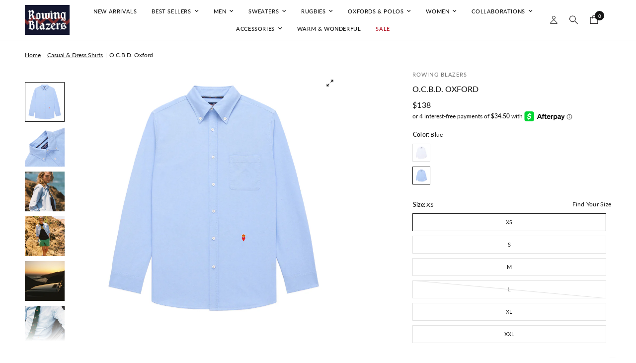

--- FILE ---
content_type: text/html; charset=utf-8
request_url: https://rowingblazers.com/collections/mens-button-down-shirts/products/o-c-b-d-oxford-1
body_size: 47592
content:
<!doctype html><html class="no-js" lang="en" dir="ltr">
<head>
	<meta charset="utf-8">
	<meta http-equiv="X-UA-Compatible" content="IE=edge,chrome=1">
	<meta name="viewport" content="width=device-width, initial-scale=1, maximum-scale=5, viewport-fit=cover, user-scalable=no">
	<meta name="theme-color" content="#ffffff">
	<link rel="canonical" href="https://rowingblazers.com/products/o-c-b-d-oxford-1">
	<link rel="preconnect" href="https://cdn.shopify.com" crossorigin>
	<link rel="preload" as="style" href="//rowingblazers.com/cdn/shop/t/566/assets/app.css?v=180810785546321363381765210752">
<link rel="preload" as="style" href="//rowingblazers.com/cdn/shop/t/566/assets/product.css?v=95570544799355405571765210752">
<link rel="preload" as="image" href="//rowingblazers.com/cdn/shop/files/RB-06JUNE24-SHIRTHEARTBLUE-FRONT.jpg?v=1718724233&width=375" imagesrcset="//rowingblazers.com/cdn/shop/files/RB-06JUNE24-SHIRTHEARTBLUE-FRONT.jpg?v=1718724233&width=375 375w,//rowingblazers.com/cdn/shop/files/RB-06JUNE24-SHIRTHEARTBLUE-FRONT.jpg?v=1718724233&width=640 640w,//rowingblazers.com/cdn/shop/files/RB-06JUNE24-SHIRTHEARTBLUE-FRONT.jpg?v=1718724233&width=960 960w" imagesizes="auto">




<link href="//rowingblazers.com/cdn/shop/t/566/assets/header.js?v=53973329853117484881765210752" as="script" rel="preload">
<link href="//rowingblazers.com/cdn/shop/t/566/assets/vendor.min.js?v=24387807840910288901765210752" as="script" rel="preload">
<link href="//rowingblazers.com/cdn/shop/t/566/assets/app.js?v=102655523405455894281765210752" as="script" rel="preload">
<link href="//rowingblazers.com/cdn/shop/t/566/assets/slideshow.js?v=53283304216356912271765210752" as="script" rel="preload">

<script>
window.lazySizesConfig = window.lazySizesConfig || {};
window.lazySizesConfig.expand = 250;
window.lazySizesConfig.loadMode = 1;
window.lazySizesConfig.loadHidden = false;
</script>


	<link rel="icon" type="image/png" href="//rowingblazers.com/cdn/shop/files/favicon-16x16_3de71701-1ca5-4d01-b45b-d4ed055d2743.png?crop=center&height=32&v=1614776510&width=32">

	<title>
	O.C.B.D. Oxford &ndash; Rowing Blazers
	</title>

	
	<meta name="description" content="Product Details Solid Oxford cloth button-down shirt featuring an embroidered crowned heart motif on the lower left torso.Soft S-roll button-down collar. Pure cotton buttons. American placket. 100% cotton.Care Instructions: Dry clean only. Size &amp;amp; Fit Unisex (men’s sizing). This Oxford has a slim, tailored fit throu">
	
<link rel="preconnect" href="https://fonts.shopifycdn.com" crossorigin>

<meta property="og:site_name" content="Rowing Blazers">
<meta property="og:url" content="https://rowingblazers.com/products/o-c-b-d-oxford-1">
<meta property="og:title" content="O.C.B.D. Oxford">
<meta property="og:type" content="product">
<meta property="og:description" content="Product Details Solid Oxford cloth button-down shirt featuring an embroidered crowned heart motif on the lower left torso.Soft S-roll button-down collar. Pure cotton buttons. American placket. 100% cotton.Care Instructions: Dry clean only. Size &amp;amp; Fit Unisex (men’s sizing). This Oxford has a slim, tailored fit throu"><meta property="og:image" content="http://rowingblazers.com/cdn/shop/files/RB-06JUNE24-SHIRTHEARTBLUE-FRONT.jpg?v=1718724233">
  <meta property="og:image:secure_url" content="https://rowingblazers.com/cdn/shop/files/RB-06JUNE24-SHIRTHEARTBLUE-FRONT.jpg?v=1718724233">
  <meta property="og:image:width" content="3000">
  <meta property="og:image:height" content="3000"><meta property="og:price:amount" content="138">
  <meta property="og:price:currency" content="USD"><meta name="twitter:card" content="summary_large_image">
<meta name="twitter:title" content="O.C.B.D. Oxford">
<meta name="twitter:description" content="Product Details Solid Oxford cloth button-down shirt featuring an embroidered crowned heart motif on the lower left torso.Soft S-roll button-down collar. Pure cotton buttons. American placket. 100% cotton.Care Instructions: Dry clean only. Size &amp;amp; Fit Unisex (men’s sizing). This Oxford has a slim, tailored fit throu">


	<link href="//rowingblazers.com/cdn/shop/t/566/assets/app.css?v=180810785546321363381765210752" rel="stylesheet" type="text/css" media="all" />
	<link href="//rowingblazers.com/cdn/shop/t/566/assets/custom.css?v=155185958553437663921765210752" rel="stylesheet" type="text/css" media="all" />

	<style data-shopify>
	@font-face {
  font-family: Lato;
  font-weight: 400;
  font-style: normal;
  font-display: swap;
  src: url("//rowingblazers.com/cdn/fonts/lato/lato_n4.c3b93d431f0091c8be23185e15c9d1fee1e971c5.woff2") format("woff2"),
       url("//rowingblazers.com/cdn/fonts/lato/lato_n4.d5c00c781efb195594fd2fd4ad04f7882949e327.woff") format("woff");
}

@font-face {
  font-family: Lato;
  font-weight: 500;
  font-style: normal;
  font-display: swap;
  src: url("//rowingblazers.com/cdn/fonts/lato/lato_n5.b2fec044fbe05725e71d90882e5f3b21dae2efbd.woff2") format("woff2"),
       url("//rowingblazers.com/cdn/fonts/lato/lato_n5.f25a9a5c73ff9372e69074488f99e8ac702b5447.woff") format("woff");
}

@font-face {
  font-family: Lato;
  font-weight: 600;
  font-style: normal;
  font-display: swap;
  src: url("//rowingblazers.com/cdn/fonts/lato/lato_n6.38d0e3b23b74a60f769c51d1df73fac96c580d59.woff2") format("woff2"),
       url("//rowingblazers.com/cdn/fonts/lato/lato_n6.3365366161bdcc36a3f97cfbb23954d8c4bf4079.woff") format("woff");
}

@font-face {
  font-family: Lato;
  font-weight: 400;
  font-style: italic;
  font-display: swap;
  src: url("//rowingblazers.com/cdn/fonts/lato/lato_i4.09c847adc47c2fefc3368f2e241a3712168bc4b6.woff2") format("woff2"),
       url("//rowingblazers.com/cdn/fonts/lato/lato_i4.3c7d9eb6c1b0a2bf62d892c3ee4582b016d0f30c.woff") format("woff");
}

@font-face {
  font-family: Lato;
  font-weight: 600;
  font-style: italic;
  font-display: swap;
  src: url("//rowingblazers.com/cdn/fonts/lato/lato_i6.ab357ee5069e0603c2899b31e2b8ae84c4a42a48.woff2") format("woff2"),
       url("//rowingblazers.com/cdn/fonts/lato/lato_i6.3164fed79d7d987c1390528781c7c2f59ac7a746.woff") format("woff");
}


		@font-face {
  font-family: "Libre Baskerville";
  font-weight: 400;
  font-style: normal;
  font-display: swap;
  src: url("//rowingblazers.com/cdn/fonts/libre_baskerville/librebaskerville_n4.2ec9ee517e3ce28d5f1e6c6e75efd8a97e59c189.woff2") format("woff2"),
       url("//rowingblazers.com/cdn/fonts/libre_baskerville/librebaskerville_n4.323789551b85098885c8eccedfb1bd8f25f56007.woff") format("woff");
}

@font-face {
  font-family: "Libre Baskerville";
  font-weight: 400;
  font-style: normal;
  font-display: swap;
  src: url("//rowingblazers.com/cdn/fonts/libre_baskerville/librebaskerville_n4.2ec9ee517e3ce28d5f1e6c6e75efd8a97e59c189.woff2") format("woff2"),
       url("//rowingblazers.com/cdn/fonts/libre_baskerville/librebaskerville_n4.323789551b85098885c8eccedfb1bd8f25f56007.woff") format("woff");
}

h1,h2,h3,h4,h5,h6,
	.h1,.h2,.h3,.h4,.h5,.h6,
	.logolink.text-logo,
	.heading-font,
	.h1-xlarge,
	.h1-large,
	.customer-addresses .my-address .address-index {
		font-style: normal;
		font-weight: 400;
		font-family: "Libre Baskerville", serif;
	}
	body,
	.body-font,
	.thb-product-detail .product-title {
		font-style: normal;
		font-weight: 400;
		font-family: Lato, sans-serif;
	}
	:root {
		--mobile-swipe-width: calc(90vw - 30px);
		--font-body-scale: 1.0;
		--font-body-line-height-scale: 1.0;
		--font-body-letter-spacing: 0.0em;
		--font-body-medium-weight: 500;
    --font-body-bold-weight: 600;
		--font-announcement-scale: 1.0;
		--font-heading-scale: 1.0;
		--font-heading-line-height-scale: 1.0;
		--font-heading-letter-spacing: 0.0em;
		--font-navigation-scale: 1.0;
		--navigation-item-spacing: 15px;
		--font-product-title-scale: 1.0;
		--font-product-title-line-height-scale: 1.0;
		--button-letter-spacing: 0.02em;

		--bg-body: #ffffff;
		--bg-body-rgb: 255,255,255;
		--bg-body-darken: #f7f7f7;
		--payment-terms-background-color: #ffffff;
		--color-body: #151515;
		--color-body-rgb: 21,21,21;
		--color-accent: #151515;
		--color-accent-rgb: 21,21,21;
		--color-border: #E2E2E2;
		--color-form-border: #dedede;
		--color-overlay-rgb: 0,0,0;

		--shopify-accelerated-checkout-button-block-size: 48px;
		--shopify-accelerated-checkout-inline-alignment: center;
		--shopify-accelerated-checkout-skeleton-animation-duration: 0.25s;

		--color-announcement-bar-text: #ffffff;
		--color-announcement-bar-bg: #151515;

		--color-header-bg: #ffffff;
		--color-header-bg-rgb: 255,255,255;
		--color-header-text: #151515;
		--color-header-text-rgb: 21,21,21;
		--color-header-links: #151515;
		--color-header-links-rgb: 21,21,21;
		--color-header-links-hover: #151515;
		--color-header-icons: #151515;
		--color-header-border: #E2E2E2;

		--solid-button-background: #000000;
		--solid-button-label: #ffffff;
		--outline-button-label: #000000;
		--button-border-radius: 0px;
		--shopify-accelerated-checkout-button-border-radius: 0px;

		--color-price: #151515;
		--color-price-discounted: #151515;
		--color-star: #FD9A52;
		--color-dots: #151515;

		--color-inventory-instock: #279A4B;
		--color-inventory-lowstock: #FB9E5B;

		--section-spacing-mobile: 40px;
		--section-spacing-desktop: 60px;

		--color-badge-text: #ffffff;
		--color-badge-sold-out: #939393;
		--color-badge-sale: #151515;
		
		--color-badge-preorder: #666666;
		--badge-corner-radius: 0px;

		--color-footer-text: #FFFFFF;
		--color-footer-text-rgb: 255,255,255;
		--color-footer-link: #FFFFFF;
		--color-footer-link-hover: #FFFFFF;
		--color-footer-border: #444444;
		--color-footer-border-rgb: 68,68,68;
		--color-footer-bg: #151515;
	}



</style>


	<script>
		window.theme = window.theme || {};
		theme = {
			settings: {
				money_with_currency_format:"${{amount_no_decimals}}",
				cart_drawer:true,
				product_id: 7611990900770,
			},
			routes: {
				root_url: '/',
				cart_url: '/cart',
				cart_add_url: '/cart/add',
				search_url: '/search',
				cart_change_url: '/cart/change',
				cart_update_url: '/cart/update',
				predictive_search_url: '/search/suggest',
			},
			variantStrings: {
        addToCart: `Add to bag`,
        soldOut: `Sold out`,
        unavailable: `Unavailable`,
        preOrder: `Preorder`,
      },
			strings: {
				requiresTerms: `You must agree with the terms and conditions of sales to check out`,
				shippingEstimatorNoResults: `Sorry, we do not ship to your address.`,
				shippingEstimatorOneResult: `There is one shipping rate for your address:`,
				shippingEstimatorMultipleResults: `There are several shipping rates for your address:`,
				shippingEstimatorError: `One or more error occurred while retrieving shipping rates:`
			}
		};
	</script>
	<script>window.performance && window.performance.mark && window.performance.mark('shopify.content_for_header.start');</script><meta name="google-site-verification" content="1bNI7chWe0Gb8choxg1WQeY8HF4z5afpMYYHTvABdwE">
<meta id="shopify-digital-wallet" name="shopify-digital-wallet" content="/17706343/digital_wallets/dialog">
<meta name="shopify-checkout-api-token" content="fbfffee4a4172afb1fdcda501d0677e9">
<meta id="in-context-paypal-metadata" data-shop-id="17706343" data-venmo-supported="false" data-environment="production" data-locale="en_US" data-paypal-v4="true" data-currency="USD">
<link rel="alternate" hreflang="x-default" href="https://rowingblazers.com/products/o-c-b-d-oxford-1">
<link rel="alternate" hreflang="en-CR" href="https://rowingblazers.com/en-cr/products/o-c-b-d-oxford-1">
<link rel="alternate" hreflang="en-US" href="https://rowingblazers.com/products/o-c-b-d-oxford-1">
<link rel="alternate" type="application/json+oembed" href="https://rowingblazers.com/products/o-c-b-d-oxford-1.oembed">
<script async="async" src="/checkouts/internal/preloads.js?locale=en-US"></script>
<link rel="preconnect" href="https://shop.app" crossorigin="anonymous">
<script async="async" src="https://shop.app/checkouts/internal/preloads.js?locale=en-US&shop_id=17706343" crossorigin="anonymous"></script>
<script id="apple-pay-shop-capabilities" type="application/json">{"shopId":17706343,"countryCode":"US","currencyCode":"USD","merchantCapabilities":["supports3DS"],"merchantId":"gid:\/\/shopify\/Shop\/17706343","merchantName":"Rowing Blazers","requiredBillingContactFields":["postalAddress","email","phone"],"requiredShippingContactFields":["postalAddress","email","phone"],"shippingType":"shipping","supportedNetworks":["visa","masterCard","amex","discover","elo","jcb"],"total":{"type":"pending","label":"Rowing Blazers","amount":"1.00"},"shopifyPaymentsEnabled":true,"supportsSubscriptions":true}</script>
<script id="shopify-features" type="application/json">{"accessToken":"fbfffee4a4172afb1fdcda501d0677e9","betas":["rich-media-storefront-analytics"],"domain":"rowingblazers.com","predictiveSearch":true,"shopId":17706343,"locale":"en"}</script>
<script>var Shopify = Shopify || {};
Shopify.shop = "rowingblazers.myshopify.com";
Shopify.locale = "en";
Shopify.currency = {"active":"USD","rate":"1.0"};
Shopify.country = "US";
Shopify.theme = {"name":"Paddington Launch 12.08","id":180887355426,"schema_name":"Reformation","schema_version":"7.1.0","theme_store_id":1762,"role":"main"};
Shopify.theme.handle = "null";
Shopify.theme.style = {"id":null,"handle":null};
Shopify.cdnHost = "rowingblazers.com/cdn";
Shopify.routes = Shopify.routes || {};
Shopify.routes.root = "/";</script>
<script type="module">!function(o){(o.Shopify=o.Shopify||{}).modules=!0}(window);</script>
<script>!function(o){function n(){var o=[];function n(){o.push(Array.prototype.slice.apply(arguments))}return n.q=o,n}var t=o.Shopify=o.Shopify||{};t.loadFeatures=n(),t.autoloadFeatures=n()}(window);</script>
<script>
  window.ShopifyPay = window.ShopifyPay || {};
  window.ShopifyPay.apiHost = "shop.app\/pay";
  window.ShopifyPay.redirectState = null;
</script>
<script id="shop-js-analytics" type="application/json">{"pageType":"product"}</script>
<script defer="defer" async type="module" src="//rowingblazers.com/cdn/shopifycloud/shop-js/modules/v2/client.init-shop-cart-sync_BT-GjEfc.en.esm.js"></script>
<script defer="defer" async type="module" src="//rowingblazers.com/cdn/shopifycloud/shop-js/modules/v2/chunk.common_D58fp_Oc.esm.js"></script>
<script defer="defer" async type="module" src="//rowingblazers.com/cdn/shopifycloud/shop-js/modules/v2/chunk.modal_xMitdFEc.esm.js"></script>
<script type="module">
  await import("//rowingblazers.com/cdn/shopifycloud/shop-js/modules/v2/client.init-shop-cart-sync_BT-GjEfc.en.esm.js");
await import("//rowingblazers.com/cdn/shopifycloud/shop-js/modules/v2/chunk.common_D58fp_Oc.esm.js");
await import("//rowingblazers.com/cdn/shopifycloud/shop-js/modules/v2/chunk.modal_xMitdFEc.esm.js");

  window.Shopify.SignInWithShop?.initShopCartSync?.({"fedCMEnabled":true,"windoidEnabled":true});

</script>
<script defer="defer" async type="module" src="//rowingblazers.com/cdn/shopifycloud/shop-js/modules/v2/client.payment-terms_Ci9AEqFq.en.esm.js"></script>
<script defer="defer" async type="module" src="//rowingblazers.com/cdn/shopifycloud/shop-js/modules/v2/chunk.common_D58fp_Oc.esm.js"></script>
<script defer="defer" async type="module" src="//rowingblazers.com/cdn/shopifycloud/shop-js/modules/v2/chunk.modal_xMitdFEc.esm.js"></script>
<script type="module">
  await import("//rowingblazers.com/cdn/shopifycloud/shop-js/modules/v2/client.payment-terms_Ci9AEqFq.en.esm.js");
await import("//rowingblazers.com/cdn/shopifycloud/shop-js/modules/v2/chunk.common_D58fp_Oc.esm.js");
await import("//rowingblazers.com/cdn/shopifycloud/shop-js/modules/v2/chunk.modal_xMitdFEc.esm.js");

  
</script>
<script>
  window.Shopify = window.Shopify || {};
  if (!window.Shopify.featureAssets) window.Shopify.featureAssets = {};
  window.Shopify.featureAssets['shop-js'] = {"shop-cart-sync":["modules/v2/client.shop-cart-sync_DZOKe7Ll.en.esm.js","modules/v2/chunk.common_D58fp_Oc.esm.js","modules/v2/chunk.modal_xMitdFEc.esm.js"],"init-fed-cm":["modules/v2/client.init-fed-cm_B6oLuCjv.en.esm.js","modules/v2/chunk.common_D58fp_Oc.esm.js","modules/v2/chunk.modal_xMitdFEc.esm.js"],"shop-cash-offers":["modules/v2/client.shop-cash-offers_D2sdYoxE.en.esm.js","modules/v2/chunk.common_D58fp_Oc.esm.js","modules/v2/chunk.modal_xMitdFEc.esm.js"],"shop-login-button":["modules/v2/client.shop-login-button_QeVjl5Y3.en.esm.js","modules/v2/chunk.common_D58fp_Oc.esm.js","modules/v2/chunk.modal_xMitdFEc.esm.js"],"pay-button":["modules/v2/client.pay-button_DXTOsIq6.en.esm.js","modules/v2/chunk.common_D58fp_Oc.esm.js","modules/v2/chunk.modal_xMitdFEc.esm.js"],"shop-button":["modules/v2/client.shop-button_DQZHx9pm.en.esm.js","modules/v2/chunk.common_D58fp_Oc.esm.js","modules/v2/chunk.modal_xMitdFEc.esm.js"],"avatar":["modules/v2/client.avatar_BTnouDA3.en.esm.js"],"init-windoid":["modules/v2/client.init-windoid_CR1B-cfM.en.esm.js","modules/v2/chunk.common_D58fp_Oc.esm.js","modules/v2/chunk.modal_xMitdFEc.esm.js"],"init-shop-for-new-customer-accounts":["modules/v2/client.init-shop-for-new-customer-accounts_C_vY_xzh.en.esm.js","modules/v2/client.shop-login-button_QeVjl5Y3.en.esm.js","modules/v2/chunk.common_D58fp_Oc.esm.js","modules/v2/chunk.modal_xMitdFEc.esm.js"],"init-shop-email-lookup-coordinator":["modules/v2/client.init-shop-email-lookup-coordinator_BI7n9ZSv.en.esm.js","modules/v2/chunk.common_D58fp_Oc.esm.js","modules/v2/chunk.modal_xMitdFEc.esm.js"],"init-shop-cart-sync":["modules/v2/client.init-shop-cart-sync_BT-GjEfc.en.esm.js","modules/v2/chunk.common_D58fp_Oc.esm.js","modules/v2/chunk.modal_xMitdFEc.esm.js"],"shop-toast-manager":["modules/v2/client.shop-toast-manager_DiYdP3xc.en.esm.js","modules/v2/chunk.common_D58fp_Oc.esm.js","modules/v2/chunk.modal_xMitdFEc.esm.js"],"init-customer-accounts":["modules/v2/client.init-customer-accounts_D9ZNqS-Q.en.esm.js","modules/v2/client.shop-login-button_QeVjl5Y3.en.esm.js","modules/v2/chunk.common_D58fp_Oc.esm.js","modules/v2/chunk.modal_xMitdFEc.esm.js"],"init-customer-accounts-sign-up":["modules/v2/client.init-customer-accounts-sign-up_iGw4briv.en.esm.js","modules/v2/client.shop-login-button_QeVjl5Y3.en.esm.js","modules/v2/chunk.common_D58fp_Oc.esm.js","modules/v2/chunk.modal_xMitdFEc.esm.js"],"shop-follow-button":["modules/v2/client.shop-follow-button_CqMgW2wH.en.esm.js","modules/v2/chunk.common_D58fp_Oc.esm.js","modules/v2/chunk.modal_xMitdFEc.esm.js"],"checkout-modal":["modules/v2/client.checkout-modal_xHeaAweL.en.esm.js","modules/v2/chunk.common_D58fp_Oc.esm.js","modules/v2/chunk.modal_xMitdFEc.esm.js"],"shop-login":["modules/v2/client.shop-login_D91U-Q7h.en.esm.js","modules/v2/chunk.common_D58fp_Oc.esm.js","modules/v2/chunk.modal_xMitdFEc.esm.js"],"lead-capture":["modules/v2/client.lead-capture_BJmE1dJe.en.esm.js","modules/v2/chunk.common_D58fp_Oc.esm.js","modules/v2/chunk.modal_xMitdFEc.esm.js"],"payment-terms":["modules/v2/client.payment-terms_Ci9AEqFq.en.esm.js","modules/v2/chunk.common_D58fp_Oc.esm.js","modules/v2/chunk.modal_xMitdFEc.esm.js"]};
</script>
<script>(function() {
  var isLoaded = false;
  function asyncLoad() {
    if (isLoaded) return;
    isLoaded = true;
    var urls = ["https:\/\/cdn.verifypass.com\/seller\/launcher.js?shop=rowingblazers.myshopify.com","https:\/\/easygdpr.b-cdn.net\/v\/1553540745\/gdpr.min.js?shop=rowingblazers.myshopify.com","https:\/\/cdn.shoppinggives.com\/cc-utilities\/shopify.js?store-id=289eb8b0-c82c-4fcf-a247-28eab92323b2\u0026shop=rowingblazers.myshopify.com","https:\/\/shopify-widget.route.com\/shopify.widget.js?shop=rowingblazers.myshopify.com","https:\/\/crossborder-integration.global-e.com\/resources\/js\/app?shop=rowingblazers.myshopify.com","\/\/cdn.shopify.com\/proxy\/2e4afcef13166eab7f2cf42eeb1b7fe2aa7a9911cafaf4518d4af61fd8171f1d\/web.global-e.com\/merchant\/storefrontattributes?merchantid=30000020\u0026shop=rowingblazers.myshopify.com\u0026sp-cache-control=cHVibGljLCBtYXgtYWdlPTkwMA","\/\/cdn.shopify.com\/proxy\/e37beeaa1cb48ad9e29e69f4ace8b8a017b8536aec411de7fb0211c574c7b406\/bucket.useifsapp.com\/theme-files-min\/js\/ifs-script-tag-min.js?v=2\u0026shop=rowingblazers.myshopify.com\u0026sp-cache-control=cHVibGljLCBtYXgtYWdlPTkwMA","https:\/\/s3.eu-west-1.amazonaws.com\/production-klarna-il-shopify-osm\/f1b3d17aa67707db5225aa5747c03d331dbcb8ea\/rowingblazers.myshopify.com-1767716432431.js?shop=rowingblazers.myshopify.com","https:\/\/app.kiwisizing.com\/web\/js\/dist\/kiwiSizing\/plugin\/SizingPlugin.prod.js?v=330\u0026shop=rowingblazers.myshopify.com"];
    for (var i = 0; i < urls.length; i++) {
      var s = document.createElement('script');
      s.type = 'text/javascript';
      s.async = true;
      s.src = urls[i];
      var x = document.getElementsByTagName('script')[0];
      x.parentNode.insertBefore(s, x);
    }
  };
  if(window.attachEvent) {
    window.attachEvent('onload', asyncLoad);
  } else {
    window.addEventListener('load', asyncLoad, false);
  }
})();</script>
<script id="__st">var __st={"a":17706343,"offset":-18000,"reqid":"9e61f954-89b4-4cea-a329-a3cdc73d7f14-1769472216","pageurl":"rowingblazers.com\/collections\/mens-button-down-shirts\/products\/o-c-b-d-oxford-1","u":"5e476571ce0c","p":"product","rtyp":"product","rid":7611990900770};</script>
<script>window.ShopifyPaypalV4VisibilityTracking = true;</script>
<script id="captcha-bootstrap">!function(){'use strict';const t='contact',e='account',n='new_comment',o=[[t,t],['blogs',n],['comments',n],[t,'customer']],c=[[e,'customer_login'],[e,'guest_login'],[e,'recover_customer_password'],[e,'create_customer']],r=t=>t.map((([t,e])=>`form[action*='/${t}']:not([data-nocaptcha='true']) input[name='form_type'][value='${e}']`)).join(','),a=t=>()=>t?[...document.querySelectorAll(t)].map((t=>t.form)):[];function s(){const t=[...o],e=r(t);return a(e)}const i='password',u='form_key',d=['recaptcha-v3-token','g-recaptcha-response','h-captcha-response',i],f=()=>{try{return window.sessionStorage}catch{return}},m='__shopify_v',_=t=>t.elements[u];function p(t,e,n=!1){try{const o=window.sessionStorage,c=JSON.parse(o.getItem(e)),{data:r}=function(t){const{data:e,action:n}=t;return t[m]||n?{data:e,action:n}:{data:t,action:n}}(c);for(const[e,n]of Object.entries(r))t.elements[e]&&(t.elements[e].value=n);n&&o.removeItem(e)}catch(o){console.error('form repopulation failed',{error:o})}}const l='form_type',E='cptcha';function T(t){t.dataset[E]=!0}const w=window,h=w.document,L='Shopify',v='ce_forms',y='captcha';let A=!1;((t,e)=>{const n=(g='f06e6c50-85a8-45c8-87d0-21a2b65856fe',I='https://cdn.shopify.com/shopifycloud/storefront-forms-hcaptcha/ce_storefront_forms_captcha_hcaptcha.v1.5.2.iife.js',D={infoText:'Protected by hCaptcha',privacyText:'Privacy',termsText:'Terms'},(t,e,n)=>{const o=w[L][v],c=o.bindForm;if(c)return c(t,g,e,D).then(n);var r;o.q.push([[t,g,e,D],n]),r=I,A||(h.body.append(Object.assign(h.createElement('script'),{id:'captcha-provider',async:!0,src:r})),A=!0)});var g,I,D;w[L]=w[L]||{},w[L][v]=w[L][v]||{},w[L][v].q=[],w[L][y]=w[L][y]||{},w[L][y].protect=function(t,e){n(t,void 0,e),T(t)},Object.freeze(w[L][y]),function(t,e,n,w,h,L){const[v,y,A,g]=function(t,e,n){const i=e?o:[],u=t?c:[],d=[...i,...u],f=r(d),m=r(i),_=r(d.filter((([t,e])=>n.includes(e))));return[a(f),a(m),a(_),s()]}(w,h,L),I=t=>{const e=t.target;return e instanceof HTMLFormElement?e:e&&e.form},D=t=>v().includes(t);t.addEventListener('submit',(t=>{const e=I(t);if(!e)return;const n=D(e)&&!e.dataset.hcaptchaBound&&!e.dataset.recaptchaBound,o=_(e),c=g().includes(e)&&(!o||!o.value);(n||c)&&t.preventDefault(),c&&!n&&(function(t){try{if(!f())return;!function(t){const e=f();if(!e)return;const n=_(t);if(!n)return;const o=n.value;o&&e.removeItem(o)}(t);const e=Array.from(Array(32),(()=>Math.random().toString(36)[2])).join('');!function(t,e){_(t)||t.append(Object.assign(document.createElement('input'),{type:'hidden',name:u})),t.elements[u].value=e}(t,e),function(t,e){const n=f();if(!n)return;const o=[...t.querySelectorAll(`input[type='${i}']`)].map((({name:t})=>t)),c=[...d,...o],r={};for(const[a,s]of new FormData(t).entries())c.includes(a)||(r[a]=s);n.setItem(e,JSON.stringify({[m]:1,action:t.action,data:r}))}(t,e)}catch(e){console.error('failed to persist form',e)}}(e),e.submit())}));const S=(t,e)=>{t&&!t.dataset[E]&&(n(t,e.some((e=>e===t))),T(t))};for(const o of['focusin','change'])t.addEventListener(o,(t=>{const e=I(t);D(e)&&S(e,y())}));const B=e.get('form_key'),M=e.get(l),P=B&&M;t.addEventListener('DOMContentLoaded',(()=>{const t=y();if(P)for(const e of t)e.elements[l].value===M&&p(e,B);[...new Set([...A(),...v().filter((t=>'true'===t.dataset.shopifyCaptcha))])].forEach((e=>S(e,t)))}))}(h,new URLSearchParams(w.location.search),n,t,e,['guest_login'])})(!0,!0)}();</script>
<script integrity="sha256-4kQ18oKyAcykRKYeNunJcIwy7WH5gtpwJnB7kiuLZ1E=" data-source-attribution="shopify.loadfeatures" defer="defer" src="//rowingblazers.com/cdn/shopifycloud/storefront/assets/storefront/load_feature-a0a9edcb.js" crossorigin="anonymous"></script>
<script crossorigin="anonymous" defer="defer" src="//rowingblazers.com/cdn/shopifycloud/storefront/assets/shopify_pay/storefront-65b4c6d7.js?v=20250812"></script>
<script data-source-attribution="shopify.dynamic_checkout.dynamic.init">var Shopify=Shopify||{};Shopify.PaymentButton=Shopify.PaymentButton||{isStorefrontPortableWallets:!0,init:function(){window.Shopify.PaymentButton.init=function(){};var t=document.createElement("script");t.src="https://rowingblazers.com/cdn/shopifycloud/portable-wallets/latest/portable-wallets.en.js",t.type="module",document.head.appendChild(t)}};
</script>
<script data-source-attribution="shopify.dynamic_checkout.buyer_consent">
  function portableWalletsHideBuyerConsent(e){var t=document.getElementById("shopify-buyer-consent"),n=document.getElementById("shopify-subscription-policy-button");t&&n&&(t.classList.add("hidden"),t.setAttribute("aria-hidden","true"),n.removeEventListener("click",e))}function portableWalletsShowBuyerConsent(e){var t=document.getElementById("shopify-buyer-consent"),n=document.getElementById("shopify-subscription-policy-button");t&&n&&(t.classList.remove("hidden"),t.removeAttribute("aria-hidden"),n.addEventListener("click",e))}window.Shopify?.PaymentButton&&(window.Shopify.PaymentButton.hideBuyerConsent=portableWalletsHideBuyerConsent,window.Shopify.PaymentButton.showBuyerConsent=portableWalletsShowBuyerConsent);
</script>
<script data-source-attribution="shopify.dynamic_checkout.cart.bootstrap">document.addEventListener("DOMContentLoaded",(function(){function t(){return document.querySelector("shopify-accelerated-checkout-cart, shopify-accelerated-checkout")}if(t())Shopify.PaymentButton.init();else{new MutationObserver((function(e,n){t()&&(Shopify.PaymentButton.init(),n.disconnect())})).observe(document.body,{childList:!0,subtree:!0})}}));
</script>
<link id="shopify-accelerated-checkout-styles" rel="stylesheet" media="screen" href="https://rowingblazers.com/cdn/shopifycloud/portable-wallets/latest/accelerated-checkout-backwards-compat.css" crossorigin="anonymous">
<style id="shopify-accelerated-checkout-cart">
        #shopify-buyer-consent {
  margin-top: 1em;
  display: inline-block;
  width: 100%;
}

#shopify-buyer-consent.hidden {
  display: none;
}

#shopify-subscription-policy-button {
  background: none;
  border: none;
  padding: 0;
  text-decoration: underline;
  font-size: inherit;
  cursor: pointer;
}

#shopify-subscription-policy-button::before {
  box-shadow: none;
}

      </style>

<script>window.performance && window.performance.mark && window.performance.mark('shopify.content_for_header.end');</script> <!-- Header hook for plugins -->

	<script>document.documentElement.className = document.documentElement.className.replace('no-js', 'js');</script>
	
  <!-- Google Tag Manager -->
<script>(function(w,d,s,l,i){w[l]=w[l]||[];w[l].push({'gtm.start':
new Date().getTime(),event:'gtm.js'});var f=d.getElementsByTagName(s)[0],
j=d.createElement(s),dl=l!='dataLayer'?'&l='+l:'';j.async=true;j.src=
'https://www.googletagmanager.com/gtm.js?id='+i+dl;f.parentNode.insertBefore(j,f);
})(window,document,'script','dataLayer','GTM-PQPDGKN');</script>
<!-- End Google Tag Manager -->
<!-- BEGIN app block: shopify://apps/consentmo-gdpr/blocks/gdpr_cookie_consent/4fbe573f-a377-4fea-9801-3ee0858cae41 -->


<!-- END app block --><!-- BEGIN app block: shopify://apps/shoppinggives/blocks/app-embed-block/7b6c2cd4-8962-4dc6-975b-870e1f567789 --><script id="sg-js-global-vars">
  sgGlobalVars = {"storeId":"289eb8b0-c82c-4fcf-a247-28eab92323b2","seenManagerPrompt":false,"storeIsActive":false,"targetInfo":{"cart":{"isAfterElem":false,"isBeforeElem":true,"isInsideElem":false,"customSelector":"","isOn":true,"type":0,"integration":0,"sideCartOn":false,"useCheckoutButton":true},"product":{"useCartButton":false,"isAfterElem":false,"isBeforeElem":true,"isInsideElem":false,"customSelector":".product-form__add-to-cart","isOn":true,"type":0,"integration":0},"roundUp":{"isAfterElem":true,"isBeforeElem":false,"isInsideElem":false,"customSelector":"","isOn":false,"useCheckoutButton":true,"integration":0},"addOn":{"isOn":true,"integration":2}},"hideAdditionalScriptPrompt":false,"sgRoundUpId":null,"sgAddOnIds":[{"DisplayName":"Addon-1.00","Value":1.0,"CmsId":"40988242116642"},{"DisplayName":"Addon-3.00","Value":3.0,"CmsId":"40988242149410"},{"DisplayName":"Addon-5.00","Value":5.0,"CmsId":"40988242182178"},{"DisplayName":"Addon-10.00","Value":10.0,"CmsId":"40988242214946"}]};
  if(sgGlobalVars) {
    sgGlobalVars.cart = {"note":null,"attributes":{},"original_total_price":0,"total_price":0,"total_discount":0,"total_weight":0.0,"item_count":0,"items":[],"requires_shipping":false,"currency":"USD","items_subtotal_price":0,"cart_level_discount_applications":[],"checkout_charge_amount":0};
    sgGlobalVars.currentProduct = {"id":7611990900770,"title":"O.C.B.D. Oxford","handle":"o-c-b-d-oxford-1","description":"\u003ch3 class=\"open\"\u003eProduct Details\u003c\/h3\u003e\n\u003cp\u003eSolid Oxford cloth button-down shirt featuring an embroidered crowned heart motif on the lower left torso.\u003cbr\u003e\u003cbr\u003eSoft S-roll button-down collar. Pure cotton buttons. American placket. 100% cotton.\u003cbr\u003e\u003cbr\u003eCare Instructions: Dry clean only.\u003c\/p\u003e\n\u003ch3\u003eSize \u0026amp; Fit\u003c\/h3\u003e\n\u003cp\u003eUnisex (men’s sizing). This Oxford has a slim, tailored fit through the body; for a roomier fit, we recommend sizing up. For specific measurements, refer to the size chart.\u003cbr\u003e\u003cbr\u003eZach is 6'0\" with a 32\" waist and Cami is 5'11\" with a 26\" waist. They are both wearing size M.\u003c\/p\u003e\n ","published_at":"2024-06-20T10:53:22-04:00","created_at":"2024-05-17T13:10:25-04:00","vendor":"Rowing Blazers","type":"Button Downs","tags":["4OJ-2025","All Tops","BFCM-25","Dress Shirts","Heart Icon","MDW-SALE-25","RB Brand","Shop All","summer24","v25"],"price":13800,"price_min":13800,"price_max":13800,"available":true,"price_varies":false,"compare_at_price":null,"compare_at_price_min":0,"compare_at_price_max":0,"compare_at_price_varies":false,"variants":[{"id":42521383862306,"title":"Blue \/ XS","option1":"Blue","option2":"XS","option3":null,"sku":"MTC2401BLU-XS","requires_shipping":true,"taxable":true,"featured_image":{"id":33411681288226,"product_id":7611990900770,"position":1,"created_at":"2024-06-14T14:40:06-04:00","updated_at":"2024-06-18T11:23:53-04:00","alt":null,"width":3000,"height":3000,"src":"\/\/rowingblazers.com\/cdn\/shop\/files\/RB-06JUNE24-SHIRTHEARTBLUE-FRONT.jpg?v=1718724233","variant_ids":[42521383862306,42521383895074,42521383927842,42521383960610,42521383993378,42521384026146]},"available":true,"name":"O.C.B.D. Oxford - Blue \/ XS","public_title":"Blue \/ XS","options":["Blue","XS"],"price":13800,"weight":454,"compare_at_price":null,"inventory_quantity":3,"inventory_management":"shopify","inventory_policy":"deny","barcode":"100000041038","featured_media":{"alt":null,"id":25757859577890,"position":1,"preview_image":{"aspect_ratio":1.0,"height":3000,"width":3000,"src":"\/\/rowingblazers.com\/cdn\/shop\/files\/RB-06JUNE24-SHIRTHEARTBLUE-FRONT.jpg?v=1718724233"}},"requires_selling_plan":false,"selling_plan_allocations":[],"quantity_rule":{"min":1,"max":null,"increment":1}},{"id":42521383895074,"title":"Blue \/ S","option1":"Blue","option2":"S","option3":null,"sku":"MTC2401BLU-S","requires_shipping":true,"taxable":true,"featured_image":{"id":33411681288226,"product_id":7611990900770,"position":1,"created_at":"2024-06-14T14:40:06-04:00","updated_at":"2024-06-18T11:23:53-04:00","alt":null,"width":3000,"height":3000,"src":"\/\/rowingblazers.com\/cdn\/shop\/files\/RB-06JUNE24-SHIRTHEARTBLUE-FRONT.jpg?v=1718724233","variant_ids":[42521383862306,42521383895074,42521383927842,42521383960610,42521383993378,42521384026146]},"available":true,"name":"O.C.B.D. Oxford - Blue \/ S","public_title":"Blue \/ S","options":["Blue","S"],"price":13800,"weight":454,"compare_at_price":null,"inventory_quantity":3,"inventory_management":"shopify","inventory_policy":"deny","barcode":"100000041039","featured_media":{"alt":null,"id":25757859577890,"position":1,"preview_image":{"aspect_ratio":1.0,"height":3000,"width":3000,"src":"\/\/rowingblazers.com\/cdn\/shop\/files\/RB-06JUNE24-SHIRTHEARTBLUE-FRONT.jpg?v=1718724233"}},"requires_selling_plan":false,"selling_plan_allocations":[],"quantity_rule":{"min":1,"max":null,"increment":1}},{"id":42521383927842,"title":"Blue \/ M","option1":"Blue","option2":"M","option3":null,"sku":"MTC2401BLU-M","requires_shipping":true,"taxable":true,"featured_image":{"id":33411681288226,"product_id":7611990900770,"position":1,"created_at":"2024-06-14T14:40:06-04:00","updated_at":"2024-06-18T11:23:53-04:00","alt":null,"width":3000,"height":3000,"src":"\/\/rowingblazers.com\/cdn\/shop\/files\/RB-06JUNE24-SHIRTHEARTBLUE-FRONT.jpg?v=1718724233","variant_ids":[42521383862306,42521383895074,42521383927842,42521383960610,42521383993378,42521384026146]},"available":true,"name":"O.C.B.D. Oxford - Blue \/ M","public_title":"Blue \/ M","options":["Blue","M"],"price":13800,"weight":454,"compare_at_price":null,"inventory_quantity":3,"inventory_management":"shopify","inventory_policy":"deny","barcode":"100000041040","featured_media":{"alt":null,"id":25757859577890,"position":1,"preview_image":{"aspect_ratio":1.0,"height":3000,"width":3000,"src":"\/\/rowingblazers.com\/cdn\/shop\/files\/RB-06JUNE24-SHIRTHEARTBLUE-FRONT.jpg?v=1718724233"}},"requires_selling_plan":false,"selling_plan_allocations":[],"quantity_rule":{"min":1,"max":null,"increment":1}},{"id":42521383960610,"title":"Blue \/ L","option1":"Blue","option2":"L","option3":null,"sku":"MTC2401BLU-L","requires_shipping":true,"taxable":true,"featured_image":{"id":33411681288226,"product_id":7611990900770,"position":1,"created_at":"2024-06-14T14:40:06-04:00","updated_at":"2024-06-18T11:23:53-04:00","alt":null,"width":3000,"height":3000,"src":"\/\/rowingblazers.com\/cdn\/shop\/files\/RB-06JUNE24-SHIRTHEARTBLUE-FRONT.jpg?v=1718724233","variant_ids":[42521383862306,42521383895074,42521383927842,42521383960610,42521383993378,42521384026146]},"available":false,"name":"O.C.B.D. Oxford - Blue \/ L","public_title":"Blue \/ L","options":["Blue","L"],"price":13800,"weight":454,"compare_at_price":null,"inventory_quantity":0,"inventory_management":"shopify","inventory_policy":"deny","barcode":"100000041041","featured_media":{"alt":null,"id":25757859577890,"position":1,"preview_image":{"aspect_ratio":1.0,"height":3000,"width":3000,"src":"\/\/rowingblazers.com\/cdn\/shop\/files\/RB-06JUNE24-SHIRTHEARTBLUE-FRONT.jpg?v=1718724233"}},"requires_selling_plan":false,"selling_plan_allocations":[],"quantity_rule":{"min":1,"max":null,"increment":1}},{"id":42521383993378,"title":"Blue \/ XL","option1":"Blue","option2":"XL","option3":null,"sku":"MTC2401BLU-XL","requires_shipping":true,"taxable":true,"featured_image":{"id":33411681288226,"product_id":7611990900770,"position":1,"created_at":"2024-06-14T14:40:06-04:00","updated_at":"2024-06-18T11:23:53-04:00","alt":null,"width":3000,"height":3000,"src":"\/\/rowingblazers.com\/cdn\/shop\/files\/RB-06JUNE24-SHIRTHEARTBLUE-FRONT.jpg?v=1718724233","variant_ids":[42521383862306,42521383895074,42521383927842,42521383960610,42521383993378,42521384026146]},"available":true,"name":"O.C.B.D. Oxford - Blue \/ XL","public_title":"Blue \/ XL","options":["Blue","XL"],"price":13800,"weight":454,"compare_at_price":null,"inventory_quantity":7,"inventory_management":"shopify","inventory_policy":"deny","barcode":"100000041042","featured_media":{"alt":null,"id":25757859577890,"position":1,"preview_image":{"aspect_ratio":1.0,"height":3000,"width":3000,"src":"\/\/rowingblazers.com\/cdn\/shop\/files\/RB-06JUNE24-SHIRTHEARTBLUE-FRONT.jpg?v=1718724233"}},"requires_selling_plan":false,"selling_plan_allocations":[],"quantity_rule":{"min":1,"max":null,"increment":1}},{"id":42521384026146,"title":"Blue \/ XXL","option1":"Blue","option2":"XXL","option3":null,"sku":"MTC2401BLU-XXL","requires_shipping":true,"taxable":true,"featured_image":{"id":33411681288226,"product_id":7611990900770,"position":1,"created_at":"2024-06-14T14:40:06-04:00","updated_at":"2024-06-18T11:23:53-04:00","alt":null,"width":3000,"height":3000,"src":"\/\/rowingblazers.com\/cdn\/shop\/files\/RB-06JUNE24-SHIRTHEARTBLUE-FRONT.jpg?v=1718724233","variant_ids":[42521383862306,42521383895074,42521383927842,42521383960610,42521383993378,42521384026146]},"available":true,"name":"O.C.B.D. Oxford - Blue \/ XXL","public_title":"Blue \/ XXL","options":["Blue","XXL"],"price":13800,"weight":454,"compare_at_price":null,"inventory_quantity":9,"inventory_management":"shopify","inventory_policy":"deny","barcode":"100000041043","featured_media":{"alt":null,"id":25757859577890,"position":1,"preview_image":{"aspect_ratio":1.0,"height":3000,"width":3000,"src":"\/\/rowingblazers.com\/cdn\/shop\/files\/RB-06JUNE24-SHIRTHEARTBLUE-FRONT.jpg?v=1718724233"}},"requires_selling_plan":false,"selling_plan_allocations":[],"quantity_rule":{"min":1,"max":null,"increment":1}}],"images":["\/\/rowingblazers.com\/cdn\/shop\/files\/RB-06JUNE24-SHIRTHEARTBLUE-FRONT.jpg?v=1718724233","\/\/rowingblazers.com\/cdn\/shop\/files\/RB-06JUNE24-SHIRTHEARTBLUE-D1.jpg?v=1740765148","\/\/rowingblazers.com\/cdn\/shop\/files\/77711266-74442.jpg?v=1740765148","\/\/rowingblazers.com\/cdn\/shop\/files\/77711266-73942.jpg?v=1740765148","\/\/rowingblazers.com\/cdn\/shop\/files\/77711282-79704_45c0872f-7142-40a3-ae87-0840a95782fb.jpg?v=1740765148","\/\/rowingblazers.com\/cdn\/shop\/files\/77711266-74466.jpg?v=1740765148","\/\/rowingblazers.com\/cdn\/shop\/files\/RB-06JUNE24-SHIRTHEARTBLUE-D2.jpg?v=1719413480","\/\/rowingblazers.com\/cdn\/shop\/files\/RB-06JUNE24-SHIRTHEARTBLUE-BACK.jpg?v=1719413480"],"featured_image":"\/\/rowingblazers.com\/cdn\/shop\/files\/RB-06JUNE24-SHIRTHEARTBLUE-FRONT.jpg?v=1718724233","options":["Color","Size"],"media":[{"alt":null,"id":25757859577890,"position":1,"preview_image":{"aspect_ratio":1.0,"height":3000,"width":3000,"src":"\/\/rowingblazers.com\/cdn\/shop\/files\/RB-06JUNE24-SHIRTHEARTBLUE-FRONT.jpg?v=1718724233"},"aspect_ratio":1.0,"height":3000,"media_type":"image","src":"\/\/rowingblazers.com\/cdn\/shop\/files\/RB-06JUNE24-SHIRTHEARTBLUE-FRONT.jpg?v=1718724233","width":3000},{"alt":null,"id":25757859512354,"position":2,"preview_image":{"aspect_ratio":1.0,"height":3000,"width":3000,"src":"\/\/rowingblazers.com\/cdn\/shop\/files\/RB-06JUNE24-SHIRTHEARTBLUE-D1.jpg?v=1740765148"},"aspect_ratio":1.0,"height":3000,"media_type":"image","src":"\/\/rowingblazers.com\/cdn\/shop\/files\/RB-06JUNE24-SHIRTHEARTBLUE-D1.jpg?v=1740765148","width":3000},{"alt":null,"id":25713473421346,"position":3,"preview_image":{"aspect_ratio":1.0,"height":3000,"width":3000,"src":"\/\/rowingblazers.com\/cdn\/shop\/files\/77711266-74442.jpg?v=1740765148"},"aspect_ratio":1.0,"height":3000,"media_type":"image","src":"\/\/rowingblazers.com\/cdn\/shop\/files\/77711266-74442.jpg?v=1740765148","width":3000},{"alt":null,"id":25713411948578,"position":4,"preview_image":{"aspect_ratio":1.0,"height":3000,"width":3000,"src":"\/\/rowingblazers.com\/cdn\/shop\/files\/77711266-73942.jpg?v=1740765148"},"aspect_ratio":1.0,"height":3000,"media_type":"image","src":"\/\/rowingblazers.com\/cdn\/shop\/files\/77711266-73942.jpg?v=1740765148","width":3000},{"alt":null,"id":25871038775330,"position":5,"preview_image":{"aspect_ratio":1.0,"height":3000,"width":3000,"src":"\/\/rowingblazers.com\/cdn\/shop\/files\/77711282-79704_45c0872f-7142-40a3-ae87-0840a95782fb.jpg?v=1740765148"},"aspect_ratio":1.0,"height":3000,"media_type":"image","src":"\/\/rowingblazers.com\/cdn\/shop\/files\/77711282-79704_45c0872f-7142-40a3-ae87-0840a95782fb.jpg?v=1740765148","width":3000},{"alt":null,"id":25713477648418,"position":6,"preview_image":{"aspect_ratio":1.0,"height":3000,"width":3000,"src":"\/\/rowingblazers.com\/cdn\/shop\/files\/77711266-74466.jpg?v=1740765148"},"aspect_ratio":1.0,"height":3000,"media_type":"image","src":"\/\/rowingblazers.com\/cdn\/shop\/files\/77711266-74466.jpg?v=1740765148","width":3000},{"alt":null,"id":25757859545122,"position":7,"preview_image":{"aspect_ratio":1.0,"height":3000,"width":3000,"src":"\/\/rowingblazers.com\/cdn\/shop\/files\/RB-06JUNE24-SHIRTHEARTBLUE-D2.jpg?v=1719413480"},"aspect_ratio":1.0,"height":3000,"media_type":"image","src":"\/\/rowingblazers.com\/cdn\/shop\/files\/RB-06JUNE24-SHIRTHEARTBLUE-D2.jpg?v=1719413480","width":3000},{"alt":null,"id":25757859479586,"position":8,"preview_image":{"aspect_ratio":1.0,"height":3000,"width":3000,"src":"\/\/rowingblazers.com\/cdn\/shop\/files\/RB-06JUNE24-SHIRTHEARTBLUE-BACK.jpg?v=1719413480"},"aspect_ratio":1.0,"height":3000,"media_type":"image","src":"\/\/rowingblazers.com\/cdn\/shop\/files\/RB-06JUNE24-SHIRTHEARTBLUE-BACK.jpg?v=1719413480","width":3000}],"requires_selling_plan":false,"selling_plan_groups":[],"content":"\u003ch3 class=\"open\"\u003eProduct Details\u003c\/h3\u003e\n\u003cp\u003eSolid Oxford cloth button-down shirt featuring an embroidered crowned heart motif on the lower left torso.\u003cbr\u003e\u003cbr\u003eSoft S-roll button-down collar. Pure cotton buttons. American placket. 100% cotton.\u003cbr\u003e\u003cbr\u003eCare Instructions: Dry clean only.\u003c\/p\u003e\n\u003ch3\u003eSize \u0026amp; Fit\u003c\/h3\u003e\n\u003cp\u003eUnisex (men’s sizing). This Oxford has a slim, tailored fit through the body; for a roomier fit, we recommend sizing up. For specific measurements, refer to the size chart.\u003cbr\u003e\u003cbr\u003eZach is 6'0\" with a 32\" waist and Cami is 5'11\" with a 26\" waist. They are both wearing size M.\u003c\/p\u003e\n "};
    sgGlobalVars.isAdmin = false;
  }
</script>


<!-- END app block --><!-- BEGIN app block: shopify://apps/sami-product-labels/blocks/app-embed-block/b9b44663-5d51-4be1-8104-faedd68da8c5 --><script type="text/javascript">
  window.Samita = window.Samita || {};
  Samita.ProductLabels = Samita.ProductLabels || {};
  Samita.ProductLabels.locale  = {"shop_locale":{"locale":"en","enabled":true,"primary":true,"published":true}};
  Samita.ProductLabels.page = {title : document.title.replaceAll('"', "'"), href : window.location.href, type: "product", page_id: "261137399842"};
  Samita.ProductLabels.dataShop = Samita.ProductLabels.dataShop || {};Samita.ProductLabels.dataShop = {"install":1,"configuration":{"money_format":"${{amount_no_decimals}}"},"pricing":{"plan":"FREE","features":{"chose_product_form_collections_tag":true,"design_custom_unlimited_position":true,"design_countdown_timer_label_badge":true,"design_text_hover_label_badge":true,"label_display_product_page_first_image":true,"choose_product_variants":true,"choose_country_restriction":false,"conditions_specific_products":-1,"conditions_include_exclude_product_tag":true,"conditions_inventory_status":true,"conditions_sale_products":true,"conditions_customer_tag":true,"conditions_products_created_published":true,"conditions_set_visibility_date_time":true,"conditions_work_with_metafields":true,"images_samples":{"collections":["free_labels","custom","suggestions_for_you","all"]},"badges_labels_conditions":{"fields":["ALL","PRODUCTS","TITLE","TYPE","VENDOR","VARIANT_PRICE","COMPARE_PRICE","SALE_PRICE","OPTION","TAG","WEIGHT","CREATE","PUBLISH","METAFIELD","VARIANT_METAFIELD","INVENTORY","VARIANT_INVENTORY","VARIANTS","COLLECTIONS","CUSTOMER","CUSTOMER_TAG","CUSTOMER_ORDER_COUNT","CUSTOMER_TOTAL_SPENT","CUSTOMER_PURCHASE","CUSTOMER_COMPANY_NAME","PAGE","LANGUAGE","COUNTRY"]}}},"settings":{"notUseSearchFileApp":false,"general":{"maximum_condition":"3"},"watermark":true,"translations":[]},"url":"rowingblazers.myshopify.com","base_app_url":"https://label.samita.io/","app_url":"https://d3g7uyxz2n998u.cloudfront.net/","storefront_access_token":"0c4e0a76353522f6a9683a844a08afac"};Samita.ProductLabels.dataShop.configuration.money_format = "${{amount_no_decimals}}";if (typeof Shopify!= "undefined" && Shopify?.theme?.role != "main") {Samita.ProductLabels.dataShop.settings.notUseSearchFileApp = false;}
  Samita.ProductLabels.theme_id =null;
  Samita.ProductLabels.products = Samita.ProductLabels.products || [];Samita.ProductLabels.product ={"id":7611990900770,"title":"O.C.B.D. Oxford","handle":"o-c-b-d-oxford-1","description":"\u003ch3 class=\"open\"\u003eProduct Details\u003c\/h3\u003e\n\u003cp\u003eSolid Oxford cloth button-down shirt featuring an embroidered crowned heart motif on the lower left torso.\u003cbr\u003e\u003cbr\u003eSoft S-roll button-down collar. Pure cotton buttons. American placket. 100% cotton.\u003cbr\u003e\u003cbr\u003eCare Instructions: Dry clean only.\u003c\/p\u003e\n\u003ch3\u003eSize \u0026amp; Fit\u003c\/h3\u003e\n\u003cp\u003eUnisex (men’s sizing). This Oxford has a slim, tailored fit through the body; for a roomier fit, we recommend sizing up. For specific measurements, refer to the size chart.\u003cbr\u003e\u003cbr\u003eZach is 6'0\" with a 32\" waist and Cami is 5'11\" with a 26\" waist. They are both wearing size M.\u003c\/p\u003e\n ","published_at":"2024-06-20T10:53:22-04:00","created_at":"2024-05-17T13:10:25-04:00","vendor":"Rowing Blazers","type":"Button Downs","tags":["4OJ-2025","All Tops","BFCM-25","Dress Shirts","Heart Icon","MDW-SALE-25","RB Brand","Shop All","summer24","v25"],"price":13800,"price_min":13800,"price_max":13800,"available":true,"price_varies":false,"compare_at_price":null,"compare_at_price_min":0,"compare_at_price_max":0,"compare_at_price_varies":false,"variants":[{"id":42521383862306,"title":"Blue \/ XS","option1":"Blue","option2":"XS","option3":null,"sku":"MTC2401BLU-XS","requires_shipping":true,"taxable":true,"featured_image":{"id":33411681288226,"product_id":7611990900770,"position":1,"created_at":"2024-06-14T14:40:06-04:00","updated_at":"2024-06-18T11:23:53-04:00","alt":null,"width":3000,"height":3000,"src":"\/\/rowingblazers.com\/cdn\/shop\/files\/RB-06JUNE24-SHIRTHEARTBLUE-FRONT.jpg?v=1718724233","variant_ids":[42521383862306,42521383895074,42521383927842,42521383960610,42521383993378,42521384026146]},"available":true,"name":"O.C.B.D. Oxford - Blue \/ XS","public_title":"Blue \/ XS","options":["Blue","XS"],"price":13800,"weight":454,"compare_at_price":null,"inventory_quantity":3,"inventory_management":"shopify","inventory_policy":"deny","barcode":"100000041038","featured_media":{"alt":null,"id":25757859577890,"position":1,"preview_image":{"aspect_ratio":1.0,"height":3000,"width":3000,"src":"\/\/rowingblazers.com\/cdn\/shop\/files\/RB-06JUNE24-SHIRTHEARTBLUE-FRONT.jpg?v=1718724233"}},"requires_selling_plan":false,"selling_plan_allocations":[],"quantity_rule":{"min":1,"max":null,"increment":1}},{"id":42521383895074,"title":"Blue \/ S","option1":"Blue","option2":"S","option3":null,"sku":"MTC2401BLU-S","requires_shipping":true,"taxable":true,"featured_image":{"id":33411681288226,"product_id":7611990900770,"position":1,"created_at":"2024-06-14T14:40:06-04:00","updated_at":"2024-06-18T11:23:53-04:00","alt":null,"width":3000,"height":3000,"src":"\/\/rowingblazers.com\/cdn\/shop\/files\/RB-06JUNE24-SHIRTHEARTBLUE-FRONT.jpg?v=1718724233","variant_ids":[42521383862306,42521383895074,42521383927842,42521383960610,42521383993378,42521384026146]},"available":true,"name":"O.C.B.D. Oxford - Blue \/ S","public_title":"Blue \/ S","options":["Blue","S"],"price":13800,"weight":454,"compare_at_price":null,"inventory_quantity":3,"inventory_management":"shopify","inventory_policy":"deny","barcode":"100000041039","featured_media":{"alt":null,"id":25757859577890,"position":1,"preview_image":{"aspect_ratio":1.0,"height":3000,"width":3000,"src":"\/\/rowingblazers.com\/cdn\/shop\/files\/RB-06JUNE24-SHIRTHEARTBLUE-FRONT.jpg?v=1718724233"}},"requires_selling_plan":false,"selling_plan_allocations":[],"quantity_rule":{"min":1,"max":null,"increment":1}},{"id":42521383927842,"title":"Blue \/ M","option1":"Blue","option2":"M","option3":null,"sku":"MTC2401BLU-M","requires_shipping":true,"taxable":true,"featured_image":{"id":33411681288226,"product_id":7611990900770,"position":1,"created_at":"2024-06-14T14:40:06-04:00","updated_at":"2024-06-18T11:23:53-04:00","alt":null,"width":3000,"height":3000,"src":"\/\/rowingblazers.com\/cdn\/shop\/files\/RB-06JUNE24-SHIRTHEARTBLUE-FRONT.jpg?v=1718724233","variant_ids":[42521383862306,42521383895074,42521383927842,42521383960610,42521383993378,42521384026146]},"available":true,"name":"O.C.B.D. Oxford - Blue \/ M","public_title":"Blue \/ M","options":["Blue","M"],"price":13800,"weight":454,"compare_at_price":null,"inventory_quantity":3,"inventory_management":"shopify","inventory_policy":"deny","barcode":"100000041040","featured_media":{"alt":null,"id":25757859577890,"position":1,"preview_image":{"aspect_ratio":1.0,"height":3000,"width":3000,"src":"\/\/rowingblazers.com\/cdn\/shop\/files\/RB-06JUNE24-SHIRTHEARTBLUE-FRONT.jpg?v=1718724233"}},"requires_selling_plan":false,"selling_plan_allocations":[],"quantity_rule":{"min":1,"max":null,"increment":1}},{"id":42521383960610,"title":"Blue \/ L","option1":"Blue","option2":"L","option3":null,"sku":"MTC2401BLU-L","requires_shipping":true,"taxable":true,"featured_image":{"id":33411681288226,"product_id":7611990900770,"position":1,"created_at":"2024-06-14T14:40:06-04:00","updated_at":"2024-06-18T11:23:53-04:00","alt":null,"width":3000,"height":3000,"src":"\/\/rowingblazers.com\/cdn\/shop\/files\/RB-06JUNE24-SHIRTHEARTBLUE-FRONT.jpg?v=1718724233","variant_ids":[42521383862306,42521383895074,42521383927842,42521383960610,42521383993378,42521384026146]},"available":false,"name":"O.C.B.D. Oxford - Blue \/ L","public_title":"Blue \/ L","options":["Blue","L"],"price":13800,"weight":454,"compare_at_price":null,"inventory_quantity":0,"inventory_management":"shopify","inventory_policy":"deny","barcode":"100000041041","featured_media":{"alt":null,"id":25757859577890,"position":1,"preview_image":{"aspect_ratio":1.0,"height":3000,"width":3000,"src":"\/\/rowingblazers.com\/cdn\/shop\/files\/RB-06JUNE24-SHIRTHEARTBLUE-FRONT.jpg?v=1718724233"}},"requires_selling_plan":false,"selling_plan_allocations":[],"quantity_rule":{"min":1,"max":null,"increment":1}},{"id":42521383993378,"title":"Blue \/ XL","option1":"Blue","option2":"XL","option3":null,"sku":"MTC2401BLU-XL","requires_shipping":true,"taxable":true,"featured_image":{"id":33411681288226,"product_id":7611990900770,"position":1,"created_at":"2024-06-14T14:40:06-04:00","updated_at":"2024-06-18T11:23:53-04:00","alt":null,"width":3000,"height":3000,"src":"\/\/rowingblazers.com\/cdn\/shop\/files\/RB-06JUNE24-SHIRTHEARTBLUE-FRONT.jpg?v=1718724233","variant_ids":[42521383862306,42521383895074,42521383927842,42521383960610,42521383993378,42521384026146]},"available":true,"name":"O.C.B.D. Oxford - Blue \/ XL","public_title":"Blue \/ XL","options":["Blue","XL"],"price":13800,"weight":454,"compare_at_price":null,"inventory_quantity":7,"inventory_management":"shopify","inventory_policy":"deny","barcode":"100000041042","featured_media":{"alt":null,"id":25757859577890,"position":1,"preview_image":{"aspect_ratio":1.0,"height":3000,"width":3000,"src":"\/\/rowingblazers.com\/cdn\/shop\/files\/RB-06JUNE24-SHIRTHEARTBLUE-FRONT.jpg?v=1718724233"}},"requires_selling_plan":false,"selling_plan_allocations":[],"quantity_rule":{"min":1,"max":null,"increment":1}},{"id":42521384026146,"title":"Blue \/ XXL","option1":"Blue","option2":"XXL","option3":null,"sku":"MTC2401BLU-XXL","requires_shipping":true,"taxable":true,"featured_image":{"id":33411681288226,"product_id":7611990900770,"position":1,"created_at":"2024-06-14T14:40:06-04:00","updated_at":"2024-06-18T11:23:53-04:00","alt":null,"width":3000,"height":3000,"src":"\/\/rowingblazers.com\/cdn\/shop\/files\/RB-06JUNE24-SHIRTHEARTBLUE-FRONT.jpg?v=1718724233","variant_ids":[42521383862306,42521383895074,42521383927842,42521383960610,42521383993378,42521384026146]},"available":true,"name":"O.C.B.D. Oxford - Blue \/ XXL","public_title":"Blue \/ XXL","options":["Blue","XXL"],"price":13800,"weight":454,"compare_at_price":null,"inventory_quantity":9,"inventory_management":"shopify","inventory_policy":"deny","barcode":"100000041043","featured_media":{"alt":null,"id":25757859577890,"position":1,"preview_image":{"aspect_ratio":1.0,"height":3000,"width":3000,"src":"\/\/rowingblazers.com\/cdn\/shop\/files\/RB-06JUNE24-SHIRTHEARTBLUE-FRONT.jpg?v=1718724233"}},"requires_selling_plan":false,"selling_plan_allocations":[],"quantity_rule":{"min":1,"max":null,"increment":1}}],"images":["\/\/rowingblazers.com\/cdn\/shop\/files\/RB-06JUNE24-SHIRTHEARTBLUE-FRONT.jpg?v=1718724233","\/\/rowingblazers.com\/cdn\/shop\/files\/RB-06JUNE24-SHIRTHEARTBLUE-D1.jpg?v=1740765148","\/\/rowingblazers.com\/cdn\/shop\/files\/77711266-74442.jpg?v=1740765148","\/\/rowingblazers.com\/cdn\/shop\/files\/77711266-73942.jpg?v=1740765148","\/\/rowingblazers.com\/cdn\/shop\/files\/77711282-79704_45c0872f-7142-40a3-ae87-0840a95782fb.jpg?v=1740765148","\/\/rowingblazers.com\/cdn\/shop\/files\/77711266-74466.jpg?v=1740765148","\/\/rowingblazers.com\/cdn\/shop\/files\/RB-06JUNE24-SHIRTHEARTBLUE-D2.jpg?v=1719413480","\/\/rowingblazers.com\/cdn\/shop\/files\/RB-06JUNE24-SHIRTHEARTBLUE-BACK.jpg?v=1719413480"],"featured_image":"\/\/rowingblazers.com\/cdn\/shop\/files\/RB-06JUNE24-SHIRTHEARTBLUE-FRONT.jpg?v=1718724233","options":["Color","Size"],"media":[{"alt":null,"id":25757859577890,"position":1,"preview_image":{"aspect_ratio":1.0,"height":3000,"width":3000,"src":"\/\/rowingblazers.com\/cdn\/shop\/files\/RB-06JUNE24-SHIRTHEARTBLUE-FRONT.jpg?v=1718724233"},"aspect_ratio":1.0,"height":3000,"media_type":"image","src":"\/\/rowingblazers.com\/cdn\/shop\/files\/RB-06JUNE24-SHIRTHEARTBLUE-FRONT.jpg?v=1718724233","width":3000},{"alt":null,"id":25757859512354,"position":2,"preview_image":{"aspect_ratio":1.0,"height":3000,"width":3000,"src":"\/\/rowingblazers.com\/cdn\/shop\/files\/RB-06JUNE24-SHIRTHEARTBLUE-D1.jpg?v=1740765148"},"aspect_ratio":1.0,"height":3000,"media_type":"image","src":"\/\/rowingblazers.com\/cdn\/shop\/files\/RB-06JUNE24-SHIRTHEARTBLUE-D1.jpg?v=1740765148","width":3000},{"alt":null,"id":25713473421346,"position":3,"preview_image":{"aspect_ratio":1.0,"height":3000,"width":3000,"src":"\/\/rowingblazers.com\/cdn\/shop\/files\/77711266-74442.jpg?v=1740765148"},"aspect_ratio":1.0,"height":3000,"media_type":"image","src":"\/\/rowingblazers.com\/cdn\/shop\/files\/77711266-74442.jpg?v=1740765148","width":3000},{"alt":null,"id":25713411948578,"position":4,"preview_image":{"aspect_ratio":1.0,"height":3000,"width":3000,"src":"\/\/rowingblazers.com\/cdn\/shop\/files\/77711266-73942.jpg?v=1740765148"},"aspect_ratio":1.0,"height":3000,"media_type":"image","src":"\/\/rowingblazers.com\/cdn\/shop\/files\/77711266-73942.jpg?v=1740765148","width":3000},{"alt":null,"id":25871038775330,"position":5,"preview_image":{"aspect_ratio":1.0,"height":3000,"width":3000,"src":"\/\/rowingblazers.com\/cdn\/shop\/files\/77711282-79704_45c0872f-7142-40a3-ae87-0840a95782fb.jpg?v=1740765148"},"aspect_ratio":1.0,"height":3000,"media_type":"image","src":"\/\/rowingblazers.com\/cdn\/shop\/files\/77711282-79704_45c0872f-7142-40a3-ae87-0840a95782fb.jpg?v=1740765148","width":3000},{"alt":null,"id":25713477648418,"position":6,"preview_image":{"aspect_ratio":1.0,"height":3000,"width":3000,"src":"\/\/rowingblazers.com\/cdn\/shop\/files\/77711266-74466.jpg?v=1740765148"},"aspect_ratio":1.0,"height":3000,"media_type":"image","src":"\/\/rowingblazers.com\/cdn\/shop\/files\/77711266-74466.jpg?v=1740765148","width":3000},{"alt":null,"id":25757859545122,"position":7,"preview_image":{"aspect_ratio":1.0,"height":3000,"width":3000,"src":"\/\/rowingblazers.com\/cdn\/shop\/files\/RB-06JUNE24-SHIRTHEARTBLUE-D2.jpg?v=1719413480"},"aspect_ratio":1.0,"height":3000,"media_type":"image","src":"\/\/rowingblazers.com\/cdn\/shop\/files\/RB-06JUNE24-SHIRTHEARTBLUE-D2.jpg?v=1719413480","width":3000},{"alt":null,"id":25757859479586,"position":8,"preview_image":{"aspect_ratio":1.0,"height":3000,"width":3000,"src":"\/\/rowingblazers.com\/cdn\/shop\/files\/RB-06JUNE24-SHIRTHEARTBLUE-BACK.jpg?v=1719413480"},"aspect_ratio":1.0,"height":3000,"media_type":"image","src":"\/\/rowingblazers.com\/cdn\/shop\/files\/RB-06JUNE24-SHIRTHEARTBLUE-BACK.jpg?v=1719413480","width":3000}],"requires_selling_plan":false,"selling_plan_groups":[],"content":"\u003ch3 class=\"open\"\u003eProduct Details\u003c\/h3\u003e\n\u003cp\u003eSolid Oxford cloth button-down shirt featuring an embroidered crowned heart motif on the lower left torso.\u003cbr\u003e\u003cbr\u003eSoft S-roll button-down collar. Pure cotton buttons. American placket. 100% cotton.\u003cbr\u003e\u003cbr\u003eCare Instructions: Dry clean only.\u003c\/p\u003e\n\u003ch3\u003eSize \u0026amp; Fit\u003c\/h3\u003e\n\u003cp\u003eUnisex (men’s sizing). This Oxford has a slim, tailored fit through the body; for a roomier fit, we recommend sizing up. For specific measurements, refer to the size chart.\u003cbr\u003e\u003cbr\u003eZach is 6'0\" with a 32\" waist and Cami is 5'11\" with a 26\" waist. They are both wearing size M.\u003c\/p\u003e\n "};
    Samita.ProductLabels.product.collections =[492123389986,261137399842,492828819490,480187908130,476746317858,487908376610,487836712994,492400443426,487836024866,261138808866,485626576930,261137039394,261138120738,481299857442,481374011426,479521800226,261156143138,466259968034,484411703330];
    Samita.ProductLabels.product.metafields = {};
    Samita.ProductLabels.product.variants = [{
          "id":42521383862306,
          "title":"Blue \/ XS",
          "name":null,
          "compare_at_price":null,
          "price":13800,
          "available":true,
          "weight":454,
          "sku":"MTC2401BLU-XS",
          "inventory_quantity":3,
          "metafields":{}
        },{
          "id":42521383895074,
          "title":"Blue \/ S",
          "name":null,
          "compare_at_price":null,
          "price":13800,
          "available":true,
          "weight":454,
          "sku":"MTC2401BLU-S",
          "inventory_quantity":3,
          "metafields":{}
        },{
          "id":42521383927842,
          "title":"Blue \/ M",
          "name":null,
          "compare_at_price":null,
          "price":13800,
          "available":true,
          "weight":454,
          "sku":"MTC2401BLU-M",
          "inventory_quantity":3,
          "metafields":{}
        },{
          "id":42521383960610,
          "title":"Blue \/ L",
          "name":null,
          "compare_at_price":null,
          "price":13800,
          "available":false,
          "weight":454,
          "sku":"MTC2401BLU-L",
          "inventory_quantity":0,
          "metafields":{}
        },{
          "id":42521383993378,
          "title":"Blue \/ XL",
          "name":null,
          "compare_at_price":null,
          "price":13800,
          "available":true,
          "weight":454,
          "sku":"MTC2401BLU-XL",
          "inventory_quantity":7,
          "metafields":{}
        },{
          "id":42521384026146,
          "title":"Blue \/ XXL",
          "name":null,
          "compare_at_price":null,
          "price":13800,
          "available":true,
          "weight":454,
          "sku":"MTC2401BLU-XXL",
          "inventory_quantity":9,
          "metafields":{}
        }];if (typeof Shopify!= "undefined" && Shopify?.theme?.id == 174891434018) {Samita.ProductLabels.themeInfo = {"id":174891434018,"name":"SUMMER DROP 2 06.20","role":"main","theme_store_id":1762,"theme_name":"Reformation","theme_version":"7.1.0"};}if (typeof Shopify!= "undefined" && Shopify?.theme?.id == 175056584738) {Samita.ProductLabels.themeInfo = {"id":175056584738,"name":"FOURTH OF JULY SALE 06.26","role":"main","theme_store_id":1762,"theme_name":"Reformation","theme_version":"7.1.0"};}if (typeof Shopify!= "undefined" && Shopify?.theme?.id == 179388448802) {Samita.ProductLabels.themeInfo = {"id":179388448802,"name":"WARM & WONDERFUL (10.28)","role":"main","theme_store_id":1762,"theme_name":"Reformation","theme_version":"7.1.0"};}if (typeof Shopify!= "undefined" && Shopify?.theme?.id == 180042137634) {Samita.ProductLabels.themeInfo = {"id":180042137634,"name":"Moomin","role":"main","theme_store_id":1762,"theme_name":"Reformation","theme_version":"7.1.0"};}if (typeof Shopify!= "undefined" && Shopify?.theme?.id == 180139163682) {Samita.ProductLabels.themeInfo = {"id":180139163682,"name":"BFCM LAUNCH DAY","role":"main","theme_store_id":1762,"theme_name":"Reformation","theme_version":"7.1.0"};}if (typeof Shopify!= "undefined" && Shopify?.theme?.id == 180175863842) {Samita.ProductLabels.themeInfo = {"id":180175863842,"name":"11.18 HOLIDAy LAUNCH 1","role":"unpublished","theme_store_id":1762,"theme_name":"Reformation","theme_version":"7.1.0"};}if (typeof Shopify!= "undefined" && Shopify?.theme?.id == 174891434018) {Samita.ProductLabels.theme = {"selectors":{"product":{"elementSelectors":[".ProductDesign",".Product",".product-detail",".product-page-container","#ProductSection-product-template","#shopify-section-product-template",".product:not(.featured-product,.slick-slide)",".product-main",".grid:not(.product-grid,.sf-grid,.featured-product)",".grid.product-single","#__pf",".gfqv-product-wrapper",".ga-product",".t4s-container",".gCartItem, .flexRow.noGutter, .cart__row, .line-item, .cart-item, .cart-row, .CartItem, .cart-line-item, .cart-table tbody tr, .container-indent table tbody tr"],"elementNotSelectors":[".mini-cart__recommendations-list"],"notShowCustomBlocks":".variant-swatch__item,.swatch-element,.fera-productReviews-review,share-button,.hdt-variant-picker,.col-story-block,.lightly-spaced-row","link":"[samitaPL-product-link], h3[data-href*=\"/products/\"], div[data-href*=\"/products/\"], a[data-href*=\"/products/\"], a.product-block__link[href*=\"/products/\"], a.indiv-product__link[href*=\"/products/\"], a.thumbnail__link[href*=\"/products/\"], a.product-item__link[href*=\"/products/\"], a.product-card__link[href*=\"/products/\"], a.product-card-link[href*=\"/products/\"], a.product-block__image__link[href*=\"/products/\"], a.stretched-link[href*=\"/products/\"], a.grid-product__link[href*=\"/products/\"], a.product-grid-item--link[href*=\"/products/\"], a.product-link[href*=\"/products/\"], a.product__link[href*=\"/products/\"], a.full-unstyled-link[href*=\"/products/\"], a.grid-item__link[href*=\"/products/\"], a.grid-product__link[href*=\"/products/\"], a[data-product-page-link][href*=\"/products/\"], a[href*=\"/products/\"]:not(.logo-bar__link,.ButtonGroup__Item.Button,.menu-promotion__link,.site-nav__link,.mobile-nav__link,.hero__sidebyside-image-link,.announcement-link,.breadcrumbs-list__link,.single-level-link,.d-none,.icon-twitter,.icon-facebook,.icon-pinterest,#btn,.list-menu__item.link.link--tex,.btnProductQuickview,.index-banner-slides-each,.global-banner-switch,.sub-nav-item-link,.announcement-bar__link,.Carousel__Cell,.Heading,.facebook,.twitter,.pinterest,.loyalty-redeem-product-title,.breadcrumbs__link,.btn-slide,.h2m-menu-item-inner--sub,.glink,.announcement-bar__link,.ts-link,.hero__slide-link)","signal":"[data-product-handle], [data-product-id]","notSignal":":not([data-section-id=\"product-recommendations\"],[data-section-type=\"product-recommendations\"],#product-area,#looxReviews)","priceSelectors":[".product-option .cvc-money","#ProductPrice-product-template",".product-block--price",".price-list","#ProductPrice",".product-price",".product__price—reg","#productPrice-product-template",".product__current-price",".product-thumb-caption-price-current",".product-item-caption-price-current",".grid-product__price,.product__price","span.price","span.product-price",".productitem--price",".product-pricing","div.price","span.money",".product-item__price",".product-list-item-price","p.price",".product-meta__prices","div.product-price","span#price",".price.money","h3.price","a.price",".price-area",".product-item-price",".pricearea",".collectionGrid .collectionBlock-info > p","#ComparePrice",".product--price-wrapper",".product-page--price-wrapper",".color--shop-accent.font-size--s.t--meta.f--main",".ComparePrice",".ProductPrice",".prodThumb .title span:last-child",".price",".product-single__price-product-template",".product-info-price",".price-money",".prod-price","#price-field",".product-grid--price",".prices,.pricing","#product-price",".money-styling",".compare-at-price",".product-item--price",".card__price",".product-card__price",".product-price__price",".product-item__price-wrapper",".product-single__price",".grid-product__price-wrap","a.grid-link p.grid-link__meta",".product__prices","#comparePrice-product-template","dl[class*=\"price\"]","div[class*=\"price\"]",".gl-card-pricing",".ga-product_price-container"],"titleSelectors":[".prod-title",".product-block--title",".product-info__title",".product-thumbnail__title",".product-card__title","div.product__title",".card__heading.h5",".cart-item__name.h4",".spf-product-card__title.h4",".gl-card-title",".ga-product_title"],"imageSelectors":[".pwzrswiper-wrapper img",".pwzrswiper-slide img",".image-animate img",".bls__responsive-image img","figure img",".product-single__media > a > img",".aspect-ratio > img",".zoomImg",".spf-product-card__image",".boost-pfs-filter-product-item-main-image",".pwzrswiper-slide > img",".product__image-wrapper img",".grid__image-ratio",".product__media img",".AspectRatio > img",".product__media img",".rimage-wrapper > img",".ProductItem__Image",".img-wrapper img",".aspect-ratio img",".product-card__image-wrapper > .product-card__image",".ga-products_image img",".image__container",".image-wrap .grid-product__image",".boost-sd__product-image img",".box-ratio > img",".image-cell img.card__image","img[src*=\"cdn.shopify.com\"][src*=\"/products/\"]","img[srcset*=\"cdn.shopify.com\"][srcset*=\"/products/\"]","img[data-srcset*=\"cdn.shopify.com\"][data-srcset*=\"/products/\"]","img[data-src*=\"cdn.shopify.com\"][data-src*=\"/products/\"]","img[data-srcset*=\"cdn.shopify.com\"][data-srcset*=\"/products/\"]","img[srcset*=\"cdn.shopify.com\"][src*=\"no-image\"]",".product-card__image > img",".product-image-main .image-wrap",".grid-product__image",".media > img","img[srcset*=\"cdn/shop/products/\"]","[data-bgset*=\"cdn.shopify.com\"][data-bgset*=\"/products/\"] > [data-bgset*=\"cdn.shopify.com\"][data-bgset*=\"/products/\"]","[data-bgset*=\"cdn.shopify.com\"][data-bgset*=\"/products/\"]","img[src*=\"cdn.shopify.com\"][src*=\"no-image\"]","img[src*=\"cdn/shop/products/\"]",".ga-product_image",".gfqv-product-image"],"media":".card__inner,.spf-product-card__inner","soldOutBadge":".tag.tag--rectangle, .grid-product__tag--sold-out, on-sale-badge","paymentButton":".shopify-payment-button, .product-form--smart-payment-buttons, .lh-wrap-buynow, .wx-checkout-btn","formSelectors":["form.product-form","form.product__form-buttons","form.product_form",".main-product-form","form.t4s-form__product",".product-single__form",".shopify-product-form","#shopify-section-product-template form[action*=\"/cart/add\"]","form[action*=\"/cart/add\"]:not(.form-card)",".ga-products-table li.ga-product",".pf-product-form"],"variantActivator":".product__swatches [data-swatch-option], .product__swatches .swatch--color, .swatch-view-item, variant-radios input, .swatch__container .swatch__option, .gf_swatches .gf_swatch, .product-form__controls-group-options select, ul.clickyboxes li, .pf-variant-select, ul.swatches-select li, .product-options__value, .form-check-swatch, button.btn.swatch select.product__variant, .pf-container a, button.variant.option, ul.js-product__variant--container li, .variant-input, .product-variant > ul > li  ,.input--dropdown, .HorizontalList > li, .product-single__swatch__item, .globo-swatch-list ul.value > .select-option, .form-swatch-item, .selector-wrapper select, select.pf-input, ul.swatches-select > li.nt-swatch.swatch_pr_item, ul.gfqv-swatch-values > li, .lh-swatch-select, .swatch-image, .variant-image-swatch, #option-size, .selector-wrapper .replaced, .regular-select-content > .regular-select-item, .radios--input, ul.swatch-view > li > .swatch-selector ,.single-option-selector, .swatch-element input, [data-product-option], .single-option-selector__radio, [data-index^=\"option\"], .SizeSwatchList input, .swatch-panda input[type=radio], .swatch input, .swatch-element input[type=radio], select[id*=\"product-select-\"], select[id|=\"product-select-option\"], [id|=\"productSelect-product\"], [id|=\"ProductSelect-option\"],select[id|=\"product-variants-option\"],select[id|=\"sca-qv-product-selected-option\"],select[id*=\"product-variants-\"],select[id|=\"product-selectors-option\"],select[id|=\"variant-listbox-option\"],select[id|=\"id-option\"],select[id|=\"SingleOptionSelector\"], .variant-input-wrap input, [data-action=\"select-value\"]","variant":".variant-selection__variants, .formVariantId, .product-variant-id, .product-form__variants, .ga-product_variant_select, select[name=\"id\"], input[name=\"id\"], .qview-variants > select, select[name=\"id[]\"]","variantIdByAttribute":"swatch-current-variant","quantity":".gInputElement, [name=\"qty\"], [name=\"quantity\"]","quantityWrapper":"#Quantity, input.quantity-selector.quantity-input, [data-quantity-input-wrapper], .product-form__quantity-selector, .product-form__item--quantity, .ProductForm__QuantitySelector, .quantity-product-template, .product-qty, .qty-selection, .product__quantity, .js-qty__num","productAddToCartBtnSelectors":[".product-form__cart-submit",".add-to-cart-btn",".product__add-to-cart-button","#AddToCart--product-template","#addToCart","#AddToCart-product-template","#AddToCart",".add_to_cart",".product-form--atc-button","#AddToCart-product",".AddtoCart","button.btn-addtocart",".product-submit","[name=\"add\"]","[type=\"submit\"]",".product-form__add-button",".product-form--add-to-cart",".btn--add-to-cart",".button-cart",".action-button > .add-to-cart","button.btn--tertiary.add-to-cart",".form-actions > button.button",".gf_add-to-cart",".zend_preorder_submit_btn",".gt_button",".wx-add-cart-btn",".previewer_add-to-cart_btn > button",".qview-btn-addtocart",".ProductForm__AddToCart",".button--addToCart","#AddToCartDesk","[data-pf-type=\"ProductATC\"]"],"customAddEl":{"productPageSameLevel":true,"collectionPageSameLevel":true,"cartPageSameLevel":false},"cart":{"buttonOpenCartDrawer":"","drawerForm":".ajax-cart__form, #mini-cart-form, #CartPopup, #rebuy-cart, #CartDrawer-Form, #cart , #theme-ajax-cart, form[action*=\"/cart\"]:not([action*=\"/cart/add\"]):not([hidden])","form":"body, #mini-cart-form","rowSelectors":["gCartItem","flexRow.noGutter","cart__row","line-item","cart-item","cart-row","CartItem","cart-line-item","cart-table tbody tr","container-indent table tbody tr"],"price":"td.cart-item__details > div.product-option"},"collection":{"positionBadgeImageWrapper":"","positionBadgeTitleWrapper":"","positionBadgePriceWrapper":"","notElClass":["cart-item-list__body","product-list","samitaPL-card-list","cart-items-con","boost-pfs-search-suggestion-group","collection","pf-slide","boost-sd__cart-body","boost-sd__product-list","snize-search-results-content","productGrid","footer__links","header__links-list","cartitems--list","Cart__ItemList","minicart-list-prd","mini-cart-item","mini-cart__line-item-list","cart-items","grid","products","ajax-cart__form","hero__link","collection__page-products","cc-filters-results","footer-sect","collection-grid","card-list","page-width","collection-template","mobile-nav__sublist","product-grid","site-nav__dropdown","search__results","product-recommendations","faq__wrapper","section-featured-product","announcement_wrapper","cart-summary-item-container","cart-drawer__line-items","product-quick-add","cart__items","rte","m-cart-drawer__items","scd__items","sf__product-listings","line-item","the-flutes","section-image-with-text-overlay","CarouselWrapper"]},"quickView":{"activator":"a.quickview-icon.quickview, .qv-icon, .previewer-button, .sca-qv-button, .product-item__action-button[data-action=\"open-modal\"], .boost-pfs-quickview-btn, .collection-product[data-action=\"show-product\"], button.product-item__quick-shop-button, .product-item__quick-shop-button-wrapper, .open-quick-view, .product-item__action-button[data-action=\"open-modal\"], .tt-btn-quickview, .product-item-quick-shop .available, .quickshop-trigger, .productitem--action-trigger:not(.productitem--action-atc), .quick-product__btn, .thumbnail, .quick_shop, a.sca-qv-button, .overlay, .quick-view, .open-quick-view, [data-product-card-link], a[rel=\"quick-view\"], a.quick-buy, div.quickview-button > a, .block-inner a.more-info, .quick-shop-modal-trigger, a.quick-view-btn, a.spo-quick-view, div.quickView-button, a.product__label--quick-shop, span.trigger-quick-view, a.act-quickview-button, a.product-modal, [data-quickshop-full], [data-quickshop-slim], [data-quickshop-trigger]","productForm":".qv-form, .qview-form, .description-wrapper_content, .wx-product-wrapper, #sca-qv-add-item-form, .product-form, #boost-pfs-quickview-cart-form, .product.preview .shopify-product-form, .product-details__form, .gfqv-product-form, #ModalquickView form#modal_quick_view, .quick-shop-modal form[action*=\"/cart/add\"], #quick-shop-modal form[action*=\"/cart/add\"], .white-popup.quick-view form[action*=\"/cart/add\"], .quick-view form[action*=\"/cart/add\"], [id*=\"QuickShopModal-\"] form[action*=\"/cart/add\"], .quick-shop.active form[action*=\"/cart/add\"], .quick-view-panel form[action*=\"/cart/add\"], .content.product.preview form[action*=\"/cart/add\"], .quickView-wrap form[action*=\"/cart/add\"], .quick-modal form[action*=\"/cart/add\"], #colorbox form[action*=\"/cart/add\"], .product-quick-view form[action*=\"/cart/add\"], .quickform, .modal--quickshop-full, .modal--quickshop form[action*=\"/cart/add\"], .quick-shop-form, .fancybox-inner form[action*=\"/cart/add\"], #quick-view-modal form[action*=\"/cart/add\"], [data-product-modal] form[action*=\"/cart/add\"], .modal--quick-shop.modal--is-active form[action*=\"/cart/add\"]","appVariantActivator":".previewer_options","appVariantSelector":".full_info, [data-behavior=\"previewer_link\"]","appButtonClass":["sca-qv-cartbtn","qview-btn","btn--fill btn--regular"]},"customImgEl":".rio-actual-gallery, .rio-media-gallery,.card.ajax-loaded,#pwzrswiper-container-wrapper,.rio-media-gallery,#Product-Slider"}},"integrateApps":["globo.relatedproduct.loaded","globoFilterQuickviewRenderCompleted","globoFilterRenderSearchCompleted","globoFilterRenderCompleted","shopify:block:select","vsk:product:changed","collectionUpdate","cart:updated","cart:refresh","cart-notification:show"],"timeOut":250,"theme_store_id":1762,"theme_name":"Reformation"};}if (typeof Shopify!= "undefined" && Shopify?.theme?.id == 175056584738) {Samita.ProductLabels.theme = {"selectors":{"product":{"elementSelectors":[".ProductDesign",".Product",".product-detail",".product-page-container","#ProductSection-product-template","#shopify-section-product-template",".product:not(.featured-product,.slick-slide)",".product-main",".grid:not(.product-grid,.sf-grid,.featured-product)",".grid.product-single","#__pf",".gfqv-product-wrapper",".ga-product",".t4s-container",".gCartItem, .flexRow.noGutter, .cart__row, .line-item, .cart-item, .cart-row, .CartItem, .cart-line-item, .cart-table tbody tr, .container-indent table tbody tr"],"elementNotSelectors":[".mini-cart__recommendations-list"],"notShowCustomBlocks":".variant-swatch__item,.swatch-element,.fera-productReviews-review,share-button,.hdt-variant-picker,.col-story-block,.lightly-spaced-row","link":"[samitaPL-product-link], h3[data-href*=\"/products/\"], div[data-href*=\"/products/\"], a[data-href*=\"/products/\"], a.product-block__link[href*=\"/products/\"], a.indiv-product__link[href*=\"/products/\"], a.thumbnail__link[href*=\"/products/\"], a.product-item__link[href*=\"/products/\"], a.product-card__link[href*=\"/products/\"], a.product-card-link[href*=\"/products/\"], a.product-block__image__link[href*=\"/products/\"], a.stretched-link[href*=\"/products/\"], a.grid-product__link[href*=\"/products/\"], a.product-grid-item--link[href*=\"/products/\"], a.product-link[href*=\"/products/\"], a.product__link[href*=\"/products/\"], a.full-unstyled-link[href*=\"/products/\"], a.grid-item__link[href*=\"/products/\"], a.grid-product__link[href*=\"/products/\"], a[data-product-page-link][href*=\"/products/\"], a[href*=\"/products/\"]:not(.logo-bar__link,.ButtonGroup__Item.Button,.menu-promotion__link,.site-nav__link,.mobile-nav__link,.hero__sidebyside-image-link,.announcement-link,.breadcrumbs-list__link,.single-level-link,.d-none,.icon-twitter,.icon-facebook,.icon-pinterest,#btn,.list-menu__item.link.link--tex,.btnProductQuickview,.index-banner-slides-each,.global-banner-switch,.sub-nav-item-link,.announcement-bar__link,.Carousel__Cell,.Heading,.facebook,.twitter,.pinterest,.loyalty-redeem-product-title,.breadcrumbs__link,.btn-slide,.h2m-menu-item-inner--sub,.glink,.announcement-bar__link,.ts-link,.hero__slide-link)","signal":"[data-product-handle], [data-product-id]","notSignal":":not([data-section-id=\"product-recommendations\"],[data-section-type=\"product-recommendations\"],#product-area,#looxReviews)","priceSelectors":[".product-option .cvc-money","#ProductPrice-product-template",".product-block--price",".price-list","#ProductPrice",".product-price",".product__price—reg","#productPrice-product-template",".product__current-price",".product-thumb-caption-price-current",".product-item-caption-price-current",".grid-product__price,.product__price","span.price","span.product-price",".productitem--price",".product-pricing","div.price","span.money",".product-item__price",".product-list-item-price","p.price",".product-meta__prices","div.product-price","span#price",".price.money","h3.price","a.price",".price-area",".product-item-price",".pricearea",".collectionGrid .collectionBlock-info > p","#ComparePrice",".product--price-wrapper",".product-page--price-wrapper",".color--shop-accent.font-size--s.t--meta.f--main",".ComparePrice",".ProductPrice",".prodThumb .title span:last-child",".price",".product-single__price-product-template",".product-info-price",".price-money",".prod-price","#price-field",".product-grid--price",".prices,.pricing","#product-price",".money-styling",".compare-at-price",".product-item--price",".card__price",".product-card__price",".product-price__price",".product-item__price-wrapper",".product-single__price",".grid-product__price-wrap","a.grid-link p.grid-link__meta",".product__prices","#comparePrice-product-template","dl[class*=\"price\"]","div[class*=\"price\"]",".gl-card-pricing",".ga-product_price-container"],"titleSelectors":[".prod-title",".product-block--title",".product-info__title",".product-thumbnail__title",".product-card__title","div.product__title",".card__heading.h5",".cart-item__name.h4",".spf-product-card__title.h4",".gl-card-title",".ga-product_title"],"imageSelectors":[".pwzrswiper-wrapper img",".pwzrswiper-slide img",".image-animate img",".bls__responsive-image img","figure img",".product-single__media > a > img",".aspect-ratio > img",".zoomImg",".spf-product-card__image",".boost-pfs-filter-product-item-main-image",".pwzrswiper-slide > img",".product__image-wrapper img",".grid__image-ratio",".product__media img",".AspectRatio > img",".product__media img",".rimage-wrapper > img",".ProductItem__Image",".img-wrapper img",".aspect-ratio img",".product-card__image-wrapper > .product-card__image",".ga-products_image img",".image__container",".image-wrap .grid-product__image",".boost-sd__product-image img",".box-ratio > img",".image-cell img.card__image","img[src*=\"cdn.shopify.com\"][src*=\"/products/\"]","img[srcset*=\"cdn.shopify.com\"][srcset*=\"/products/\"]","img[data-srcset*=\"cdn.shopify.com\"][data-srcset*=\"/products/\"]","img[data-src*=\"cdn.shopify.com\"][data-src*=\"/products/\"]","img[data-srcset*=\"cdn.shopify.com\"][data-srcset*=\"/products/\"]","img[srcset*=\"cdn.shopify.com\"][src*=\"no-image\"]",".product-card__image > img",".product-image-main .image-wrap",".grid-product__image",".media > img","img[srcset*=\"cdn/shop/products/\"]","[data-bgset*=\"cdn.shopify.com\"][data-bgset*=\"/products/\"] > [data-bgset*=\"cdn.shopify.com\"][data-bgset*=\"/products/\"]","[data-bgset*=\"cdn.shopify.com\"][data-bgset*=\"/products/\"]","img[src*=\"cdn.shopify.com\"][src*=\"no-image\"]","img[src*=\"cdn/shop/products/\"]",".ga-product_image",".gfqv-product-image"],"media":".card__inner,.spf-product-card__inner","soldOutBadge":".tag.tag--rectangle, .grid-product__tag--sold-out, on-sale-badge","paymentButton":".shopify-payment-button, .product-form--smart-payment-buttons, .lh-wrap-buynow, .wx-checkout-btn","formSelectors":["form.product-form","form.product__form-buttons","form.product_form",".main-product-form","form.t4s-form__product",".product-single__form",".shopify-product-form","#shopify-section-product-template form[action*=\"/cart/add\"]","form[action*=\"/cart/add\"]:not(.form-card)",".ga-products-table li.ga-product",".pf-product-form"],"variantActivator":".product__swatches [data-swatch-option], .product__swatches .swatch--color, .swatch-view-item, variant-radios input, .swatch__container .swatch__option, .gf_swatches .gf_swatch, .product-form__controls-group-options select, ul.clickyboxes li, .pf-variant-select, ul.swatches-select li, .product-options__value, .form-check-swatch, button.btn.swatch select.product__variant, .pf-container a, button.variant.option, ul.js-product__variant--container li, .variant-input, .product-variant > ul > li  ,.input--dropdown, .HorizontalList > li, .product-single__swatch__item, .globo-swatch-list ul.value > .select-option, .form-swatch-item, .selector-wrapper select, select.pf-input, ul.swatches-select > li.nt-swatch.swatch_pr_item, ul.gfqv-swatch-values > li, .lh-swatch-select, .swatch-image, .variant-image-swatch, #option-size, .selector-wrapper .replaced, .regular-select-content > .regular-select-item, .radios--input, ul.swatch-view > li > .swatch-selector ,.single-option-selector, .swatch-element input, [data-product-option], .single-option-selector__radio, [data-index^=\"option\"], .SizeSwatchList input, .swatch-panda input[type=radio], .swatch input, .swatch-element input[type=radio], select[id*=\"product-select-\"], select[id|=\"product-select-option\"], [id|=\"productSelect-product\"], [id|=\"ProductSelect-option\"],select[id|=\"product-variants-option\"],select[id|=\"sca-qv-product-selected-option\"],select[id*=\"product-variants-\"],select[id|=\"product-selectors-option\"],select[id|=\"variant-listbox-option\"],select[id|=\"id-option\"],select[id|=\"SingleOptionSelector\"], .variant-input-wrap input, [data-action=\"select-value\"]","variant":".variant-selection__variants, .formVariantId, .product-variant-id, .product-form__variants, .ga-product_variant_select, select[name=\"id\"], input[name=\"id\"], .qview-variants > select, select[name=\"id[]\"]","variantIdByAttribute":"swatch-current-variant","quantity":".gInputElement, [name=\"qty\"], [name=\"quantity\"]","quantityWrapper":"#Quantity, input.quantity-selector.quantity-input, [data-quantity-input-wrapper], .product-form__quantity-selector, .product-form__item--quantity, .ProductForm__QuantitySelector, .quantity-product-template, .product-qty, .qty-selection, .product__quantity, .js-qty__num","productAddToCartBtnSelectors":[".product-form__cart-submit",".add-to-cart-btn",".product__add-to-cart-button","#AddToCart--product-template","#addToCart","#AddToCart-product-template","#AddToCart",".add_to_cart",".product-form--atc-button","#AddToCart-product",".AddtoCart","button.btn-addtocart",".product-submit","[name=\"add\"]","[type=\"submit\"]",".product-form__add-button",".product-form--add-to-cart",".btn--add-to-cart",".button-cart",".action-button > .add-to-cart","button.btn--tertiary.add-to-cart",".form-actions > button.button",".gf_add-to-cart",".zend_preorder_submit_btn",".gt_button",".wx-add-cart-btn",".previewer_add-to-cart_btn > button",".qview-btn-addtocart",".ProductForm__AddToCart",".button--addToCart","#AddToCartDesk","[data-pf-type=\"ProductATC\"]"],"customAddEl":{"productPageSameLevel":true,"collectionPageSameLevel":true,"cartPageSameLevel":false},"cart":{"buttonOpenCartDrawer":"","drawerForm":".ajax-cart__form, #mini-cart-form, #CartPopup, #rebuy-cart, #CartDrawer-Form, #cart , #theme-ajax-cart, form[action*=\"/cart\"]:not([action*=\"/cart/add\"]):not([hidden])","form":"body, #mini-cart-form","rowSelectors":["gCartItem","flexRow.noGutter","cart__row","line-item","cart-item","cart-row","CartItem","cart-line-item","cart-table tbody tr","container-indent table tbody tr"],"price":"td.cart-item__details > div.product-option"},"collection":{"positionBadgeImageWrapper":"","positionBadgeTitleWrapper":"","positionBadgePriceWrapper":"","notElClass":["cart-item-list__body","product-list","samitaPL-card-list","cart-items-con","boost-pfs-search-suggestion-group","collection","pf-slide","boost-sd__cart-body","boost-sd__product-list","snize-search-results-content","productGrid","footer__links","header__links-list","cartitems--list","Cart__ItemList","minicart-list-prd","mini-cart-item","mini-cart__line-item-list","cart-items","grid","products","ajax-cart__form","hero__link","collection__page-products","cc-filters-results","footer-sect","collection-grid","card-list","page-width","collection-template","mobile-nav__sublist","product-grid","site-nav__dropdown","search__results","product-recommendations","faq__wrapper","section-featured-product","announcement_wrapper","cart-summary-item-container","cart-drawer__line-items","product-quick-add","cart__items","rte","m-cart-drawer__items","scd__items","sf__product-listings","line-item","the-flutes","section-image-with-text-overlay","CarouselWrapper"]},"quickView":{"activator":"a.quickview-icon.quickview, .qv-icon, .previewer-button, .sca-qv-button, .product-item__action-button[data-action=\"open-modal\"], .boost-pfs-quickview-btn, .collection-product[data-action=\"show-product\"], button.product-item__quick-shop-button, .product-item__quick-shop-button-wrapper, .open-quick-view, .product-item__action-button[data-action=\"open-modal\"], .tt-btn-quickview, .product-item-quick-shop .available, .quickshop-trigger, .productitem--action-trigger:not(.productitem--action-atc), .quick-product__btn, .thumbnail, .quick_shop, a.sca-qv-button, .overlay, .quick-view, .open-quick-view, [data-product-card-link], a[rel=\"quick-view\"], a.quick-buy, div.quickview-button > a, .block-inner a.more-info, .quick-shop-modal-trigger, a.quick-view-btn, a.spo-quick-view, div.quickView-button, a.product__label--quick-shop, span.trigger-quick-view, a.act-quickview-button, a.product-modal, [data-quickshop-full], [data-quickshop-slim], [data-quickshop-trigger]","productForm":".qv-form, .qview-form, .description-wrapper_content, .wx-product-wrapper, #sca-qv-add-item-form, .product-form, #boost-pfs-quickview-cart-form, .product.preview .shopify-product-form, .product-details__form, .gfqv-product-form, #ModalquickView form#modal_quick_view, .quick-shop-modal form[action*=\"/cart/add\"], #quick-shop-modal form[action*=\"/cart/add\"], .white-popup.quick-view form[action*=\"/cart/add\"], .quick-view form[action*=\"/cart/add\"], [id*=\"QuickShopModal-\"] form[action*=\"/cart/add\"], .quick-shop.active form[action*=\"/cart/add\"], .quick-view-panel form[action*=\"/cart/add\"], .content.product.preview form[action*=\"/cart/add\"], .quickView-wrap form[action*=\"/cart/add\"], .quick-modal form[action*=\"/cart/add\"], #colorbox form[action*=\"/cart/add\"], .product-quick-view form[action*=\"/cart/add\"], .quickform, .modal--quickshop-full, .modal--quickshop form[action*=\"/cart/add\"], .quick-shop-form, .fancybox-inner form[action*=\"/cart/add\"], #quick-view-modal form[action*=\"/cart/add\"], [data-product-modal] form[action*=\"/cart/add\"], .modal--quick-shop.modal--is-active form[action*=\"/cart/add\"]","appVariantActivator":".previewer_options","appVariantSelector":".full_info, [data-behavior=\"previewer_link\"]","appButtonClass":["sca-qv-cartbtn","qview-btn","btn--fill btn--regular"]},"customImgEl":".rio-actual-gallery, .rio-media-gallery,.card.ajax-loaded,#pwzrswiper-container-wrapper,.rio-media-gallery,#Product-Slider"}},"integrateApps":["globo.relatedproduct.loaded","globoFilterQuickviewRenderCompleted","globoFilterRenderSearchCompleted","globoFilterRenderCompleted","shopify:block:select","vsk:product:changed","collectionUpdate","cart:updated","cart:refresh","cart-notification:show"],"timeOut":250,"theme_store_id":1762,"theme_name":"Reformation"};}if (typeof Shopify!= "undefined" && Shopify?.theme?.id == 179388448802) {Samita.ProductLabels.theme = {"selectors":{"product":{"elementSelectors":[".ProductDesign",".Product",".product-detail",".product-page-container","#ProductSection-product-template","#shopify-section-product-template",".product:not(.featured-product,.slick-slide)",".product-main",".grid:not(.product-grid,.sf-grid,.featured-product)",".grid.product-single","#__pf",".gfqv-product-wrapper",".ga-product",".t4s-container",".gCartItem, .flexRow.noGutter, .cart__row, .line-item, .cart-item, .cart-row, .CartItem, .cart-line-item, .cart-table tbody tr, .container-indent table tbody tr"],"elementNotSelectors":[".mini-cart__recommendations-list"],"notShowCustomBlocks":".variant-swatch__item,.swatch-element,.fera-productReviews-review,share-button,.hdt-variant-picker,.col-story-block,.lightly-spaced-row","link":"[samitaPL-product-link], h3[data-href*=\"/products/\"], div[data-href*=\"/products/\"], a[data-href*=\"/products/\"], a.product-block__link[href*=\"/products/\"], a.indiv-product__link[href*=\"/products/\"], a.thumbnail__link[href*=\"/products/\"], a.product-item__link[href*=\"/products/\"], a.product-card__link[href*=\"/products/\"], a.product-card-link[href*=\"/products/\"], a.product-block__image__link[href*=\"/products/\"], a.stretched-link[href*=\"/products/\"], a.grid-product__link[href*=\"/products/\"], a.product-grid-item--link[href*=\"/products/\"], a.product-link[href*=\"/products/\"], a.product__link[href*=\"/products/\"], a.full-unstyled-link[href*=\"/products/\"], a.grid-item__link[href*=\"/products/\"], a.grid-product__link[href*=\"/products/\"], a[data-product-page-link][href*=\"/products/\"], a[href*=\"/products/\"]:not(.logo-bar__link,.ButtonGroup__Item.Button,.menu-promotion__link,.site-nav__link,.mobile-nav__link,.hero__sidebyside-image-link,.announcement-link,.breadcrumbs-list__link,.single-level-link,.d-none,.icon-twitter,.icon-facebook,.icon-pinterest,#btn,.list-menu__item.link.link--tex,.btnProductQuickview,.index-banner-slides-each,.global-banner-switch,.sub-nav-item-link,.announcement-bar__link,.Carousel__Cell,.Heading,.facebook,.twitter,.pinterest,.loyalty-redeem-product-title,.breadcrumbs__link,.btn-slide,.h2m-menu-item-inner--sub,.glink,.announcement-bar__link,.ts-link,.hero__slide-link)","signal":"[data-product-handle], [data-product-id]","notSignal":":not([data-section-id=\"product-recommendations\"],[data-section-type=\"product-recommendations\"],#product-area,#looxReviews)","priceSelectors":[".product-option .cvc-money","#ProductPrice-product-template",".product-block--price",".price-list","#ProductPrice",".product-price",".product__price—reg","#productPrice-product-template",".product__current-price",".product-thumb-caption-price-current",".product-item-caption-price-current",".grid-product__price,.product__price","span.price","span.product-price",".productitem--price",".product-pricing","div.price","span.money",".product-item__price",".product-list-item-price","p.price",".product-meta__prices","div.product-price","span#price",".price.money","h3.price","a.price",".price-area",".product-item-price",".pricearea",".collectionGrid .collectionBlock-info > p","#ComparePrice",".product--price-wrapper",".product-page--price-wrapper",".color--shop-accent.font-size--s.t--meta.f--main",".ComparePrice",".ProductPrice",".prodThumb .title span:last-child",".price",".product-single__price-product-template",".product-info-price",".price-money",".prod-price","#price-field",".product-grid--price",".prices,.pricing","#product-price",".money-styling",".compare-at-price",".product-item--price",".card__price",".product-card__price",".product-price__price",".product-item__price-wrapper",".product-single__price",".grid-product__price-wrap","a.grid-link p.grid-link__meta",".product__prices","#comparePrice-product-template","dl[class*=\"price\"]","div[class*=\"price\"]",".gl-card-pricing",".ga-product_price-container"],"titleSelectors":[".prod-title",".product-block--title",".product-info__title",".product-thumbnail__title",".product-card__title","div.product__title",".card__heading.h5",".cart-item__name.h4",".spf-product-card__title.h4",".gl-card-title",".ga-product_title"],"imageSelectors":[".product-images img",".pwzrswiper-wrapper img",".pwzrswiper-slide img",".image-animate img",".bls__responsive-image img","figure img",".product-single__media > a > img",".aspect-ratio > img",".spf-product-card__image",".boost-pfs-filter-product-item-main-image",".pwzrswiper-slide > img",".product__image-wrapper img",".grid__image-ratio",".product__media img",".AspectRatio > img",".product__media img",".rimage-wrapper > img",".ProductItem__Image",".img-wrapper img",".aspect-ratio img",".product-card__image-wrapper > .product-card__image",".ga-products_image img",".image__container",".image-wrap .grid-product__image",".boost-sd__product-image img",".box-ratio > img",".image-cell img.card__image","img[src*=\"cdn.shopify.com\"][src*=\"/products/\"]","img[srcset*=\"cdn.shopify.com\"][srcset*=\"/products/\"]","img[data-srcset*=\"cdn.shopify.com\"][data-srcset*=\"/products/\"]","img[data-src*=\"cdn.shopify.com\"][data-src*=\"/products/\"]","img[data-srcset*=\"cdn.shopify.com\"][data-srcset*=\"/products/\"]","img[srcset*=\"cdn.shopify.com\"][src*=\"no-image\"]",".product-card__image > img",".product-image-main .image-wrap",".grid-product__image",".media > img","img[srcset*=\"cdn/shop/products/\"]","[data-bgset*=\"cdn.shopify.com\"][data-bgset*=\"/products/\"] > [data-bgset*=\"cdn.shopify.com\"][data-bgset*=\"/products/\"]","[data-bgset*=\"cdn.shopify.com\"][data-bgset*=\"/products/\"]","img[src*=\"cdn.shopify.com\"][src*=\"no-image\"]","img[src*=\"cdn/shop/products/\"]",".ga-product_image",".gfqv-product-image"],"media":".card__inner,.spf-product-card__inner","soldOutBadge":".tag.tag--rectangle, .grid-product__tag--sold-out, on-sale-badge","paymentButton":".shopify-payment-button, .product-form--smart-payment-buttons, .lh-wrap-buynow, .wx-checkout-btn","formSelectors":["form.product-form","form.product__form-buttons","form.product_form",".main-product-form","form.t4s-form__product",".product-single__form",".shopify-product-form","#shopify-section-product-template form[action*=\"/cart/add\"]","form[action*=\"/cart/add\"]:not(.form-card)",".ga-products-table li.ga-product",".pf-product-form"],"variantActivator":".product__swatches [data-swatch-option], .product__swatches .swatch--color, .swatch-view-item, variant-radios input, .swatch__container .swatch__option, .gf_swatches .gf_swatch, .product-form__controls-group-options select, ul.clickyboxes li, .pf-variant-select, ul.swatches-select li, .product-options__value, .form-check-swatch, button.btn.swatch select.product__variant, .pf-container a, button.variant.option, ul.js-product__variant--container li, .variant-input, .product-variant > ul > li  ,.input--dropdown, .HorizontalList > li, .product-single__swatch__item, .globo-swatch-list ul.value > .select-option, .form-swatch-item, .selector-wrapper select, select.pf-input, ul.swatches-select > li.nt-swatch.swatch_pr_item, ul.gfqv-swatch-values > li, .lh-swatch-select, .swatch-image, .variant-image-swatch, #option-size, .selector-wrapper .replaced, .regular-select-content > .regular-select-item, .radios--input, ul.swatch-view > li > .swatch-selector ,.single-option-selector, .swatch-element input, [data-product-option], .single-option-selector__radio, [data-index^=\"option\"], .SizeSwatchList input, .swatch-panda input[type=radio], .swatch input, .swatch-element input[type=radio], select[id*=\"product-select-\"], select[id|=\"product-select-option\"], [id|=\"productSelect-product\"], [id|=\"ProductSelect-option\"],select[id|=\"product-variants-option\"],select[id|=\"sca-qv-product-selected-option\"],select[id*=\"product-variants-\"],select[id|=\"product-selectors-option\"],select[id|=\"variant-listbox-option\"],select[id|=\"id-option\"],select[id|=\"SingleOptionSelector\"], .variant-input-wrap input, [data-action=\"select-value\"]","variant":".variant-selection__variants, .formVariantId, .product-variant-id, .product-form__variants, .ga-product_variant_select, select[name=\"id\"], input[name=\"id\"], .qview-variants > select, select[name=\"id[]\"]","variantIdByAttribute":"swatch-current-variant","quantity":".gInputElement, [name=\"qty\"], [name=\"quantity\"]","quantityWrapper":"#Quantity, input.quantity-selector.quantity-input, [data-quantity-input-wrapper], .product-form__quantity-selector, .product-form__item--quantity, .ProductForm__QuantitySelector, .quantity-product-template, .product-qty, .qty-selection, .product__quantity, .js-qty__num","productAddToCartBtnSelectors":[".product-form__cart-submit",".add-to-cart-btn",".product__add-to-cart-button","#AddToCart--product-template","#addToCart","#AddToCart-product-template","#AddToCart",".add_to_cart",".product-form--atc-button","#AddToCart-product",".AddtoCart","button.btn-addtocart",".product-submit","[name=\"add\"]","[type=\"submit\"]",".product-form__add-button",".product-form--add-to-cart",".btn--add-to-cart",".button-cart",".action-button > .add-to-cart","button.btn--tertiary.add-to-cart",".form-actions > button.button",".gf_add-to-cart",".zend_preorder_submit_btn",".gt_button",".wx-add-cart-btn",".previewer_add-to-cart_btn > button",".qview-btn-addtocart",".ProductForm__AddToCart",".button--addToCart","#AddToCartDesk","[data-pf-type=\"ProductATC\"]"],"customAddEl":{"productPageSameLevel":true,"collectionPageSameLevel":true,"cartPageSameLevel":false},"cart":{"buttonOpenCartDrawer":"","drawerForm":".ajax-cart__form, #mini-cart-form, #CartPopup, #rebuy-cart, #CartDrawer-Form, #cart , #theme-ajax-cart, form[action*=\"/cart\"]:not([action*=\"/cart/add\"]):not([hidden])","form":"body, #mini-cart-form","rowSelectors":["gCartItem","flexRow.noGutter","cart__row","line-item","cart-item","cart-row","CartItem","cart-line-item","cart-table tbody tr","container-indent table tbody tr"],"price":"td.cart-item__details > div.product-option"},"collection":{"positionBadgeImageWrapper":"","positionBadgeTitleWrapper":"","positionBadgePriceWrapper":"","notElClass":["cart-item-list__body","product-list","samitaPL-card-list","cart-items-con","boost-pfs-search-suggestion-group","collection","pf-slide","boost-sd__cart-body","boost-sd__product-list","snize-search-results-content","productGrid","footer__links","header__links-list","cartitems--list","Cart__ItemList","minicart-list-prd","mini-cart-item","mini-cart__line-item-list","cart-items","grid","products","ajax-cart__form","hero__link","collection__page-products","cc-filters-results","footer-sect","collection-grid","card-list","page-width","collection-template","mobile-nav__sublist","product-grid","site-nav__dropdown","search__results","product-recommendations","faq__wrapper","section-featured-product","announcement_wrapper","cart-summary-item-container","cart-drawer__line-items","product-quick-add","cart__items","rte","m-cart-drawer__items","scd__items","sf__product-listings","line-item","the-flutes","section-image-with-text-overlay","CarouselWrapper"]},"quickView":{"activator":"a.quickview-icon.quickview, .qv-icon, .previewer-button, .sca-qv-button, .product-item__action-button[data-action=\"open-modal\"], .boost-pfs-quickview-btn, .collection-product[data-action=\"show-product\"], button.product-item__quick-shop-button, .product-item__quick-shop-button-wrapper, .open-quick-view, .product-item__action-button[data-action=\"open-modal\"], .tt-btn-quickview, .product-item-quick-shop .available, .quickshop-trigger, .productitem--action-trigger:not(.productitem--action-atc), .quick-product__btn, .thumbnail, .quick_shop, a.sca-qv-button, .overlay, .quick-view, .open-quick-view, [data-product-card-link], a[rel=\"quick-view\"], a.quick-buy, div.quickview-button > a, .block-inner a.more-info, .quick-shop-modal-trigger, a.quick-view-btn, a.spo-quick-view, div.quickView-button, a.product__label--quick-shop, span.trigger-quick-view, a.act-quickview-button, a.product-modal, [data-quickshop-full], [data-quickshop-slim], [data-quickshop-trigger]","productForm":".qv-form, .qview-form, .description-wrapper_content, .wx-product-wrapper, #sca-qv-add-item-form, .product-form, #boost-pfs-quickview-cart-form, .product.preview .shopify-product-form, .product-details__form, .gfqv-product-form, #ModalquickView form#modal_quick_view, .quick-shop-modal form[action*=\"/cart/add\"], #quick-shop-modal form[action*=\"/cart/add\"], .white-popup.quick-view form[action*=\"/cart/add\"], .quick-view form[action*=\"/cart/add\"], [id*=\"QuickShopModal-\"] form[action*=\"/cart/add\"], .quick-shop.active form[action*=\"/cart/add\"], .quick-view-panel form[action*=\"/cart/add\"], .content.product.preview form[action*=\"/cart/add\"], .quickView-wrap form[action*=\"/cart/add\"], .quick-modal form[action*=\"/cart/add\"], #colorbox form[action*=\"/cart/add\"], .product-quick-view form[action*=\"/cart/add\"], .quickform, .modal--quickshop-full, .modal--quickshop form[action*=\"/cart/add\"], .quick-shop-form, .fancybox-inner form[action*=\"/cart/add\"], #quick-view-modal form[action*=\"/cart/add\"], [data-product-modal] form[action*=\"/cart/add\"], .modal--quick-shop.modal--is-active form[action*=\"/cart/add\"]","appVariantActivator":".previewer_options","appVariantSelector":".full_info, [data-behavior=\"previewer_link\"]","appButtonClass":["sca-qv-cartbtn","qview-btn","btn--fill btn--regular"]},"customImgEl":".rio-actual-gallery, .rio-media-gallery,.card.ajax-loaded,#pwzrswiper-container-wrapper,.rio-media-gallery,#Product-Slider"}},"integrateApps":["globo.relatedproduct.loaded","globoFilterQuickviewRenderCompleted","globoFilterRenderSearchCompleted","globoFilterRenderCompleted","shopify:block:select","vsk:product:changed","collectionUpdate","cart:updated","cart:refresh","cart-notification:show"],"timeOut":250,"theme_store_id":1762,"theme_name":"Reformation"};}if (typeof Shopify!= "undefined" && Shopify?.theme?.id == 180042137634) {Samita.ProductLabels.theme = {"selectors":{"product":{"elementSelectors":[".ProductDesign",".Product",".product-detail",".product-page-container","#ProductSection-product-template","#shopify-section-product-template",".product:not(.featured-product,.slick-slide)",".product-main",".grid:not(.product-grid,.sf-grid,.featured-product)",".grid.product-single","#__pf",".gfqv-product-wrapper",".ga-product",".t4s-container",".gCartItem, .flexRow.noGutter, .cart__row, .line-item, .cart-item, .cart-row, .CartItem, .cart-line-item, .cart-table tbody tr, .container-indent table tbody tr"],"elementNotSelectors":[".mini-cart__recommendations-list"],"notShowCustomBlocks":".variant-swatch__item,.swatch-element,.fera-productReviews-review,share-button,.hdt-variant-picker,.col-story-block,.lightly-spaced-row","link":"[samitaPL-product-link], h3[data-href*=\"/products/\"], div[data-href*=\"/products/\"], a[data-href*=\"/products/\"], a.product-block__link[href*=\"/products/\"], a.indiv-product__link[href*=\"/products/\"], a.thumbnail__link[href*=\"/products/\"], a.product-item__link[href*=\"/products/\"], a.product-card__link[href*=\"/products/\"], a.product-card-link[href*=\"/products/\"], a.product-block__image__link[href*=\"/products/\"], a.stretched-link[href*=\"/products/\"], a.grid-product__link[href*=\"/products/\"], a.product-grid-item--link[href*=\"/products/\"], a.product-link[href*=\"/products/\"], a.product__link[href*=\"/products/\"], a.full-unstyled-link[href*=\"/products/\"], a.grid-item__link[href*=\"/products/\"], a.grid-product__link[href*=\"/products/\"], a[data-product-page-link][href*=\"/products/\"], a[href*=\"/products/\"]:not(.logo-bar__link,.ButtonGroup__Item.Button,.menu-promotion__link,.site-nav__link,.mobile-nav__link,.hero__sidebyside-image-link,.announcement-link,.breadcrumbs-list__link,.single-level-link,.d-none,.icon-twitter,.icon-facebook,.icon-pinterest,#btn,.list-menu__item.link.link--tex,.btnProductQuickview,.index-banner-slides-each,.global-banner-switch,.sub-nav-item-link,.announcement-bar__link,.Carousel__Cell,.Heading,.facebook,.twitter,.pinterest,.loyalty-redeem-product-title,.breadcrumbs__link,.btn-slide,.h2m-menu-item-inner--sub,.glink,.announcement-bar__link,.ts-link,.hero__slide-link)","signal":"[data-product-handle], [data-product-id]","notSignal":":not([data-section-id=\"product-recommendations\"],[data-section-type=\"product-recommendations\"],#product-area,#looxReviews)","priceSelectors":[".product-option .cvc-money","#ProductPrice-product-template",".product-block--price",".price-list","#ProductPrice",".product-price",".product__price—reg","#productPrice-product-template",".product__current-price",".product-thumb-caption-price-current",".product-item-caption-price-current",".grid-product__price,.product__price","span.price","span.product-price",".productitem--price",".product-pricing","div.price","span.money",".product-item__price",".product-list-item-price","p.price",".product-meta__prices","div.product-price","span#price",".price.money","h3.price","a.price",".price-area",".product-item-price",".pricearea",".collectionGrid .collectionBlock-info > p","#ComparePrice",".product--price-wrapper",".product-page--price-wrapper",".color--shop-accent.font-size--s.t--meta.f--main",".ComparePrice",".ProductPrice",".prodThumb .title span:last-child",".price",".product-single__price-product-template",".product-info-price",".price-money",".prod-price","#price-field",".product-grid--price",".prices,.pricing","#product-price",".money-styling",".compare-at-price",".product-item--price",".card__price",".product-card__price",".product-price__price",".product-item__price-wrapper",".product-single__price",".grid-product__price-wrap","a.grid-link p.grid-link__meta",".product__prices","#comparePrice-product-template","dl[class*=\"price\"]","div[class*=\"price\"]",".gl-card-pricing",".ga-product_price-container"],"titleSelectors":[".prod-title",".product-block--title",".product-info__title",".product-thumbnail__title",".product-card__title","div.product__title",".card__heading.h5",".cart-item__name.h4",".spf-product-card__title.h4",".gl-card-title",".ga-product_title"],"imageSelectors":[".product-images img",".pwzrswiper-wrapper img",".pwzrswiper-slide img",".image-animate img",".bls__responsive-image img","figure img",".product-single__media > a > img",".aspect-ratio > img",".spf-product-card__image",".boost-pfs-filter-product-item-main-image",".pwzrswiper-slide > img",".product__image-wrapper img",".grid__image-ratio",".product__media img",".AspectRatio > img",".product__media img",".rimage-wrapper > img",".ProductItem__Image",".img-wrapper img",".aspect-ratio img",".product-card__image-wrapper > .product-card__image",".ga-products_image img",".image__container",".image-wrap .grid-product__image",".boost-sd__product-image img",".box-ratio > img",".image-cell img.card__image","img[src*=\"cdn.shopify.com\"][src*=\"/products/\"]","img[srcset*=\"cdn.shopify.com\"][srcset*=\"/products/\"]","img[data-srcset*=\"cdn.shopify.com\"][data-srcset*=\"/products/\"]","img[data-src*=\"cdn.shopify.com\"][data-src*=\"/products/\"]","img[data-srcset*=\"cdn.shopify.com\"][data-srcset*=\"/products/\"]","img[srcset*=\"cdn.shopify.com\"][src*=\"no-image\"]",".product-card__image > img",".product-image-main .image-wrap",".grid-product__image",".media > img","img[srcset*=\"cdn/shop/products/\"]","[data-bgset*=\"cdn.shopify.com\"][data-bgset*=\"/products/\"] > [data-bgset*=\"cdn.shopify.com\"][data-bgset*=\"/products/\"]","[data-bgset*=\"cdn.shopify.com\"][data-bgset*=\"/products/\"]","img[src*=\"cdn.shopify.com\"][src*=\"no-image\"]","img[src*=\"cdn/shop/products/\"]",".ga-product_image",".gfqv-product-image"],"media":".card__inner,.spf-product-card__inner","soldOutBadge":".tag.tag--rectangle, .grid-product__tag--sold-out, on-sale-badge","paymentButton":".shopify-payment-button, .product-form--smart-payment-buttons, .lh-wrap-buynow, .wx-checkout-btn","formSelectors":["form.product-form","form.product__form-buttons","form.product_form",".main-product-form","form.t4s-form__product",".product-single__form",".shopify-product-form","#shopify-section-product-template form[action*=\"/cart/add\"]","form[action*=\"/cart/add\"]:not(.form-card)",".ga-products-table li.ga-product",".pf-product-form"],"variantActivator":".product__swatches [data-swatch-option], .product__swatches .swatch--color, .swatch-view-item, variant-radios input, .swatch__container .swatch__option, .gf_swatches .gf_swatch, .product-form__controls-group-options select, ul.clickyboxes li, .pf-variant-select, ul.swatches-select li, .product-options__value, .form-check-swatch, button.btn.swatch select.product__variant, .pf-container a, button.variant.option, ul.js-product__variant--container li, .variant-input, .product-variant > ul > li  ,.input--dropdown, .HorizontalList > li, .product-single__swatch__item, .globo-swatch-list ul.value > .select-option, .form-swatch-item, .selector-wrapper select, select.pf-input, ul.swatches-select > li.nt-swatch.swatch_pr_item, ul.gfqv-swatch-values > li, .lh-swatch-select, .swatch-image, .variant-image-swatch, #option-size, .selector-wrapper .replaced, .regular-select-content > .regular-select-item, .radios--input, ul.swatch-view > li > .swatch-selector ,.single-option-selector, .swatch-element input, [data-product-option], .single-option-selector__radio, [data-index^=\"option\"], .SizeSwatchList input, .swatch-panda input[type=radio], .swatch input, .swatch-element input[type=radio], select[id*=\"product-select-\"], select[id|=\"product-select-option\"], [id|=\"productSelect-product\"], [id|=\"ProductSelect-option\"],select[id|=\"product-variants-option\"],select[id|=\"sca-qv-product-selected-option\"],select[id*=\"product-variants-\"],select[id|=\"product-selectors-option\"],select[id|=\"variant-listbox-option\"],select[id|=\"id-option\"],select[id|=\"SingleOptionSelector\"], .variant-input-wrap input, [data-action=\"select-value\"]","variant":".variant-selection__variants, .formVariantId, .product-variant-id, .product-form__variants, .ga-product_variant_select, select[name=\"id\"], input[name=\"id\"], .qview-variants > select, select[name=\"id[]\"]","variantIdByAttribute":"swatch-current-variant","quantity":".gInputElement, [name=\"qty\"], [name=\"quantity\"]","quantityWrapper":"#Quantity, input.quantity-selector.quantity-input, [data-quantity-input-wrapper], .product-form__quantity-selector, .product-form__item--quantity, .ProductForm__QuantitySelector, .quantity-product-template, .product-qty, .qty-selection, .product__quantity, .js-qty__num","productAddToCartBtnSelectors":[".product-form__cart-submit",".add-to-cart-btn",".product__add-to-cart-button","#AddToCart--product-template","#addToCart","#AddToCart-product-template","#AddToCart",".add_to_cart",".product-form--atc-button","#AddToCart-product",".AddtoCart","button.btn-addtocart",".product-submit","[name=\"add\"]","[type=\"submit\"]",".product-form__add-button",".product-form--add-to-cart",".btn--add-to-cart",".button-cart",".action-button > .add-to-cart","button.btn--tertiary.add-to-cart",".form-actions > button.button",".gf_add-to-cart",".zend_preorder_submit_btn",".gt_button",".wx-add-cart-btn",".previewer_add-to-cart_btn > button",".qview-btn-addtocart",".ProductForm__AddToCart",".button--addToCart","#AddToCartDesk","[data-pf-type=\"ProductATC\"]"],"customAddEl":{"productPageSameLevel":true,"collectionPageSameLevel":true,"cartPageSameLevel":false},"cart":{"buttonOpenCartDrawer":"","drawerForm":".ajax-cart__form, #mini-cart-form, #CartPopup, #rebuy-cart, #CartDrawer-Form, #cart , #theme-ajax-cart, form[action*=\"/cart\"]:not([action*=\"/cart/add\"]):not([hidden])","form":"body, #mini-cart-form","rowSelectors":["gCartItem","flexRow.noGutter","cart__row","line-item","cart-item","cart-row","CartItem","cart-line-item","cart-table tbody tr","container-indent table tbody tr"],"price":"td.cart-item__details > div.product-option"},"collection":{"positionBadgeImageWrapper":"","positionBadgeTitleWrapper":"","positionBadgePriceWrapper":"","notElClass":["cart-item-list__body","product-list","samitaPL-card-list","cart-items-con","boost-pfs-search-suggestion-group","collection","pf-slide","boost-sd__cart-body","boost-sd__product-list","snize-search-results-content","productGrid","footer__links","header__links-list","cartitems--list","Cart__ItemList","minicart-list-prd","mini-cart-item","mini-cart__line-item-list","cart-items","grid","products","ajax-cart__form","hero__link","collection__page-products","cc-filters-results","footer-sect","collection-grid","card-list","page-width","collection-template","mobile-nav__sublist","product-grid","site-nav__dropdown","search__results","product-recommendations","faq__wrapper","section-featured-product","announcement_wrapper","cart-summary-item-container","cart-drawer__line-items","product-quick-add","cart__items","rte","m-cart-drawer__items","scd__items","sf__product-listings","line-item","the-flutes","section-image-with-text-overlay","CarouselWrapper"]},"quickView":{"activator":"a.quickview-icon.quickview, .qv-icon, .previewer-button, .sca-qv-button, .product-item__action-button[data-action=\"open-modal\"], .boost-pfs-quickview-btn, .collection-product[data-action=\"show-product\"], button.product-item__quick-shop-button, .product-item__quick-shop-button-wrapper, .open-quick-view, .product-item__action-button[data-action=\"open-modal\"], .tt-btn-quickview, .product-item-quick-shop .available, .quickshop-trigger, .productitem--action-trigger:not(.productitem--action-atc), .quick-product__btn, .thumbnail, .quick_shop, a.sca-qv-button, .overlay, .quick-view, .open-quick-view, [data-product-card-link], a[rel=\"quick-view\"], a.quick-buy, div.quickview-button > a, .block-inner a.more-info, .quick-shop-modal-trigger, a.quick-view-btn, a.spo-quick-view, div.quickView-button, a.product__label--quick-shop, span.trigger-quick-view, a.act-quickview-button, a.product-modal, [data-quickshop-full], [data-quickshop-slim], [data-quickshop-trigger]","productForm":".qv-form, .qview-form, .description-wrapper_content, .wx-product-wrapper, #sca-qv-add-item-form, .product-form, #boost-pfs-quickview-cart-form, .product.preview .shopify-product-form, .product-details__form, .gfqv-product-form, #ModalquickView form#modal_quick_view, .quick-shop-modal form[action*=\"/cart/add\"], #quick-shop-modal form[action*=\"/cart/add\"], .white-popup.quick-view form[action*=\"/cart/add\"], .quick-view form[action*=\"/cart/add\"], [id*=\"QuickShopModal-\"] form[action*=\"/cart/add\"], .quick-shop.active form[action*=\"/cart/add\"], .quick-view-panel form[action*=\"/cart/add\"], .content.product.preview form[action*=\"/cart/add\"], .quickView-wrap form[action*=\"/cart/add\"], .quick-modal form[action*=\"/cart/add\"], #colorbox form[action*=\"/cart/add\"], .product-quick-view form[action*=\"/cart/add\"], .quickform, .modal--quickshop-full, .modal--quickshop form[action*=\"/cart/add\"], .quick-shop-form, .fancybox-inner form[action*=\"/cart/add\"], #quick-view-modal form[action*=\"/cart/add\"], [data-product-modal] form[action*=\"/cart/add\"], .modal--quick-shop.modal--is-active form[action*=\"/cart/add\"]","appVariantActivator":".previewer_options","appVariantSelector":".full_info, [data-behavior=\"previewer_link\"]","appButtonClass":["sca-qv-cartbtn","qview-btn","btn--fill btn--regular"]},"customImgEl":".rio-actual-gallery, .rio-media-gallery,.card.ajax-loaded,#pwzrswiper-container-wrapper,.rio-media-gallery,#Product-Slider"}},"integrateApps":["globo.relatedproduct.loaded","globoFilterQuickviewRenderCompleted","globoFilterRenderSearchCompleted","globoFilterRenderCompleted","shopify:block:select","vsk:product:changed","collectionUpdate","cart:updated","cart:refresh","cart-notification:show"],"timeOut":250,"theme_store_id":1762,"theme_name":"Reformation"};}if (typeof Shopify!= "undefined" && Shopify?.theme?.id == 180139163682) {Samita.ProductLabels.theme = {"selectors":{"product":{"elementSelectors":[".ProductDesign",".Product",".product-detail",".product-page-container","#ProductSection-product-template","#shopify-section-product-template",".product:not(.featured-product,.slick-slide)",".product-main",".grid:not(.product-grid,.sf-grid,.featured-product)",".grid.product-single","#__pf",".gfqv-product-wrapper",".ga-product",".t4s-container",".gCartItem, .flexRow.noGutter, .cart__row, .line-item, .cart-item, .cart-row, .CartItem, .cart-line-item, .cart-table tbody tr, .container-indent table tbody tr"],"elementNotSelectors":[".mini-cart__recommendations-list"],"notShowCustomBlocks":".variant-swatch__item,.swatch-element,.fera-productReviews-review,share-button,.hdt-variant-picker,.col-story-block,.lightly-spaced-row","link":"[samitaPL-product-link], h3[data-href*=\"/products/\"], div[data-href*=\"/products/\"], a[data-href*=\"/products/\"], a.product-block__link[href*=\"/products/\"], a.indiv-product__link[href*=\"/products/\"], a.thumbnail__link[href*=\"/products/\"], a.product-item__link[href*=\"/products/\"], a.product-card__link[href*=\"/products/\"], a.product-card-link[href*=\"/products/\"], a.product-block__image__link[href*=\"/products/\"], a.stretched-link[href*=\"/products/\"], a.grid-product__link[href*=\"/products/\"], a.product-grid-item--link[href*=\"/products/\"], a.product-link[href*=\"/products/\"], a.product__link[href*=\"/products/\"], a.full-unstyled-link[href*=\"/products/\"], a.grid-item__link[href*=\"/products/\"], a.grid-product__link[href*=\"/products/\"], a[data-product-page-link][href*=\"/products/\"], a[href*=\"/products/\"]:not(.logo-bar__link,.ButtonGroup__Item.Button,.menu-promotion__link,.site-nav__link,.mobile-nav__link,.hero__sidebyside-image-link,.announcement-link,.breadcrumbs-list__link,.single-level-link,.d-none,.icon-twitter,.icon-facebook,.icon-pinterest,#btn,.list-menu__item.link.link--tex,.btnProductQuickview,.index-banner-slides-each,.global-banner-switch,.sub-nav-item-link,.announcement-bar__link,.Carousel__Cell,.Heading,.facebook,.twitter,.pinterest,.loyalty-redeem-product-title,.breadcrumbs__link,.btn-slide,.h2m-menu-item-inner--sub,.glink,.announcement-bar__link,.ts-link,.hero__slide-link)","signal":"[data-product-handle], [data-product-id]","notSignal":":not([data-section-id=\"product-recommendations\"],[data-section-type=\"product-recommendations\"],#product-area,#looxReviews)","priceSelectors":[".product-option .cvc-money","#ProductPrice-product-template",".product-block--price",".price-list","#ProductPrice",".product-price",".product__price—reg","#productPrice-product-template",".product__current-price",".product-thumb-caption-price-current",".product-item-caption-price-current",".grid-product__price,.product__price","span.price","span.product-price",".productitem--price",".product-pricing","div.price","span.money",".product-item__price",".product-list-item-price","p.price",".product-meta__prices","div.product-price","span#price",".price.money","h3.price","a.price",".price-area",".product-item-price",".pricearea",".collectionGrid .collectionBlock-info > p","#ComparePrice",".product--price-wrapper",".product-page--price-wrapper",".color--shop-accent.font-size--s.t--meta.f--main",".ComparePrice",".ProductPrice",".prodThumb .title span:last-child",".price",".product-single__price-product-template",".product-info-price",".price-money",".prod-price","#price-field",".product-grid--price",".prices,.pricing","#product-price",".money-styling",".compare-at-price",".product-item--price",".card__price",".product-card__price",".product-price__price",".product-item__price-wrapper",".product-single__price",".grid-product__price-wrap","a.grid-link p.grid-link__meta",".product__prices","#comparePrice-product-template","dl[class*=\"price\"]","div[class*=\"price\"]",".gl-card-pricing",".ga-product_price-container"],"titleSelectors":[".prod-title",".product-block--title",".product-info__title",".product-thumbnail__title",".product-card__title","div.product__title",".card__heading.h5",".cart-item__name.h4",".spf-product-card__title.h4",".gl-card-title",".ga-product_title"],"imageSelectors":[".product-images img",".pwzrswiper-wrapper img",".pwzrswiper-slide img",".image-animate img",".bls__responsive-image img","figure img",".product-single__media > a > img",".aspect-ratio > img",".spf-product-card__image",".boost-pfs-filter-product-item-main-image",".pwzrswiper-slide > img",".product__image-wrapper img",".grid__image-ratio",".product__media img",".AspectRatio > img",".product__media img",".rimage-wrapper > img",".ProductItem__Image",".img-wrapper img",".aspect-ratio img",".product-card__image-wrapper > .product-card__image",".ga-products_image img",".image__container",".image-wrap .grid-product__image",".boost-sd__product-image img",".box-ratio > img",".image-cell img.card__image","img[src*=\"cdn.shopify.com\"][src*=\"/products/\"]","img[srcset*=\"cdn.shopify.com\"][srcset*=\"/products/\"]","img[data-srcset*=\"cdn.shopify.com\"][data-srcset*=\"/products/\"]","img[data-src*=\"cdn.shopify.com\"][data-src*=\"/products/\"]","img[data-srcset*=\"cdn.shopify.com\"][data-srcset*=\"/products/\"]","img[srcset*=\"cdn.shopify.com\"][src*=\"no-image\"]",".product-card__image > img",".product-image-main .image-wrap",".grid-product__image",".media > img","img[srcset*=\"cdn/shop/products/\"]","[data-bgset*=\"cdn.shopify.com\"][data-bgset*=\"/products/\"] > [data-bgset*=\"cdn.shopify.com\"][data-bgset*=\"/products/\"]","[data-bgset*=\"cdn.shopify.com\"][data-bgset*=\"/products/\"]","img[src*=\"cdn.shopify.com\"][src*=\"no-image\"]","img[src*=\"cdn/shop/products/\"]",".ga-product_image",".gfqv-product-image"],"media":".card__inner,.spf-product-card__inner","soldOutBadge":".tag.tag--rectangle, .grid-product__tag--sold-out, on-sale-badge","paymentButton":".shopify-payment-button, .product-form--smart-payment-buttons, .lh-wrap-buynow, .wx-checkout-btn","formSelectors":["form.product-form","form.product__form-buttons","form.product_form",".main-product-form","form.t4s-form__product",".product-single__form",".shopify-product-form","#shopify-section-product-template form[action*=\"/cart/add\"]","form[action*=\"/cart/add\"]:not(.form-card)",".ga-products-table li.ga-product",".pf-product-form"],"variantActivator":".product__swatches [data-swatch-option], .product__swatches .swatch--color, .swatch-view-item, variant-radios input, .swatch__container .swatch__option, .gf_swatches .gf_swatch, .product-form__controls-group-options select, ul.clickyboxes li, .pf-variant-select, ul.swatches-select li, .product-options__value, .form-check-swatch, button.btn.swatch select.product__variant, .pf-container a, button.variant.option, ul.js-product__variant--container li, .variant-input, .product-variant > ul > li  ,.input--dropdown, .HorizontalList > li, .product-single__swatch__item, .globo-swatch-list ul.value > .select-option, .form-swatch-item, .selector-wrapper select, select.pf-input, ul.swatches-select > li.nt-swatch.swatch_pr_item, ul.gfqv-swatch-values > li, .lh-swatch-select, .swatch-image, .variant-image-swatch, #option-size, .selector-wrapper .replaced, .regular-select-content > .regular-select-item, .radios--input, ul.swatch-view > li > .swatch-selector ,.single-option-selector, .swatch-element input, [data-product-option], .single-option-selector__radio, [data-index^=\"option\"], .SizeSwatchList input, .swatch-panda input[type=radio], .swatch input, .swatch-element input[type=radio], select[id*=\"product-select-\"], select[id|=\"product-select-option\"], [id|=\"productSelect-product\"], [id|=\"ProductSelect-option\"],select[id|=\"product-variants-option\"],select[id|=\"sca-qv-product-selected-option\"],select[id*=\"product-variants-\"],select[id|=\"product-selectors-option\"],select[id|=\"variant-listbox-option\"],select[id|=\"id-option\"],select[id|=\"SingleOptionSelector\"], .variant-input-wrap input, [data-action=\"select-value\"]","variant":".variant-selection__variants, .formVariantId, .product-variant-id, .product-form__variants, .ga-product_variant_select, select[name=\"id\"], input[name=\"id\"], .qview-variants > select, select[name=\"id[]\"]","variantIdByAttribute":"swatch-current-variant","quantity":".gInputElement, [name=\"qty\"], [name=\"quantity\"]","quantityWrapper":"#Quantity, input.quantity-selector.quantity-input, [data-quantity-input-wrapper], .product-form__quantity-selector, .product-form__item--quantity, .ProductForm__QuantitySelector, .quantity-product-template, .product-qty, .qty-selection, .product__quantity, .js-qty__num","productAddToCartBtnSelectors":[".product-form__cart-submit",".add-to-cart-btn",".product__add-to-cart-button","#AddToCart--product-template","#addToCart","#AddToCart-product-template","#AddToCart",".add_to_cart",".product-form--atc-button","#AddToCart-product",".AddtoCart","button.btn-addtocart",".product-submit","[name=\"add\"]","[type=\"submit\"]",".product-form__add-button",".product-form--add-to-cart",".btn--add-to-cart",".button-cart",".action-button > .add-to-cart","button.btn--tertiary.add-to-cart",".form-actions > button.button",".gf_add-to-cart",".zend_preorder_submit_btn",".gt_button",".wx-add-cart-btn",".previewer_add-to-cart_btn > button",".qview-btn-addtocart",".ProductForm__AddToCart",".button--addToCart","#AddToCartDesk","[data-pf-type=\"ProductATC\"]"],"customAddEl":{"productPageSameLevel":true,"collectionPageSameLevel":true,"cartPageSameLevel":false},"cart":{"buttonOpenCartDrawer":"","drawerForm":".ajax-cart__form, #mini-cart-form, #CartPopup, #rebuy-cart, #CartDrawer-Form, #cart , #theme-ajax-cart, form[action*=\"/cart\"]:not([action*=\"/cart/add\"]):not([hidden])","form":"body, #mini-cart-form","rowSelectors":["gCartItem","flexRow.noGutter","cart__row","line-item","cart-item","cart-row","CartItem","cart-line-item","cart-table tbody tr","container-indent table tbody tr"],"price":"td.cart-item__details > div.product-option"},"collection":{"positionBadgeImageWrapper":"","positionBadgeTitleWrapper":"","positionBadgePriceWrapper":"","notElClass":["cart-item-list__body","product-list","samitaPL-card-list","cart-items-con","boost-pfs-search-suggestion-group","collection","pf-slide","boost-sd__cart-body","boost-sd__product-list","snize-search-results-content","productGrid","footer__links","header__links-list","cartitems--list","Cart__ItemList","minicart-list-prd","mini-cart-item","mini-cart__line-item-list","cart-items","grid","products","ajax-cart__form","hero__link","collection__page-products","cc-filters-results","footer-sect","collection-grid","card-list","page-width","collection-template","mobile-nav__sublist","product-grid","site-nav__dropdown","search__results","product-recommendations","faq__wrapper","section-featured-product","announcement_wrapper","cart-summary-item-container","cart-drawer__line-items","product-quick-add","cart__items","rte","m-cart-drawer__items","scd__items","sf__product-listings","line-item","the-flutes","section-image-with-text-overlay","CarouselWrapper"]},"quickView":{"activator":"a.quickview-icon.quickview, .qv-icon, .previewer-button, .sca-qv-button, .product-item__action-button[data-action=\"open-modal\"], .boost-pfs-quickview-btn, .collection-product[data-action=\"show-product\"], button.product-item__quick-shop-button, .product-item__quick-shop-button-wrapper, .open-quick-view, .product-item__action-button[data-action=\"open-modal\"], .tt-btn-quickview, .product-item-quick-shop .available, .quickshop-trigger, .productitem--action-trigger:not(.productitem--action-atc), .quick-product__btn, .thumbnail, .quick_shop, a.sca-qv-button, .overlay, .quick-view, .open-quick-view, [data-product-card-link], a[rel=\"quick-view\"], a.quick-buy, div.quickview-button > a, .block-inner a.more-info, .quick-shop-modal-trigger, a.quick-view-btn, a.spo-quick-view, div.quickView-button, a.product__label--quick-shop, span.trigger-quick-view, a.act-quickview-button, a.product-modal, [data-quickshop-full], [data-quickshop-slim], [data-quickshop-trigger]","productForm":".qv-form, .qview-form, .description-wrapper_content, .wx-product-wrapper, #sca-qv-add-item-form, .product-form, #boost-pfs-quickview-cart-form, .product.preview .shopify-product-form, .product-details__form, .gfqv-product-form, #ModalquickView form#modal_quick_view, .quick-shop-modal form[action*=\"/cart/add\"], #quick-shop-modal form[action*=\"/cart/add\"], .white-popup.quick-view form[action*=\"/cart/add\"], .quick-view form[action*=\"/cart/add\"], [id*=\"QuickShopModal-\"] form[action*=\"/cart/add\"], .quick-shop.active form[action*=\"/cart/add\"], .quick-view-panel form[action*=\"/cart/add\"], .content.product.preview form[action*=\"/cart/add\"], .quickView-wrap form[action*=\"/cart/add\"], .quick-modal form[action*=\"/cart/add\"], #colorbox form[action*=\"/cart/add\"], .product-quick-view form[action*=\"/cart/add\"], .quickform, .modal--quickshop-full, .modal--quickshop form[action*=\"/cart/add\"], .quick-shop-form, .fancybox-inner form[action*=\"/cart/add\"], #quick-view-modal form[action*=\"/cart/add\"], [data-product-modal] form[action*=\"/cart/add\"], .modal--quick-shop.modal--is-active form[action*=\"/cart/add\"]","appVariantActivator":".previewer_options","appVariantSelector":".full_info, [data-behavior=\"previewer_link\"]","appButtonClass":["sca-qv-cartbtn","qview-btn","btn--fill btn--regular"]},"customImgEl":".rio-actual-gallery, .rio-media-gallery,.card.ajax-loaded,#pwzrswiper-container-wrapper,.rio-media-gallery,#Product-Slider"}},"integrateApps":["globo.relatedproduct.loaded","globoFilterQuickviewRenderCompleted","globoFilterRenderSearchCompleted","globoFilterRenderCompleted","shopify:block:select","vsk:product:changed","collectionUpdate","cart:updated","cart:refresh","cart-notification:show"],"timeOut":250,"theme_store_id":1762,"theme_name":"Reformation"};}if (typeof Shopify!= "undefined" && Shopify?.theme?.id == 180175863842) {Samita.ProductLabels.theme = {"selectors":{"product":{"elementSelectors":[".ProductDesign",".Product",".product-detail",".product-page-container","#ProductSection-product-template","#shopify-section-product-template",".product:not(.featured-product,.slick-slide)",".product-main",".grid:not(.product-grid,.sf-grid,.featured-product)",".grid.product-single","#__pf",".gfqv-product-wrapper",".ga-product",".t4s-container",".gCartItem, .flexRow.noGutter, .cart__row, .line-item, .cart-item, .cart-row, .CartItem, .cart-line-item, .cart-table tbody tr, .container-indent table tbody tr"],"elementNotSelectors":[".mini-cart__recommendations-list"],"notShowCustomBlocks":".variant-swatch__item,.swatch-element,.fera-productReviews-review,share-button,.hdt-variant-picker,.col-story-block,.lightly-spaced-row","link":"[samitaPL-product-link], h3[data-href*=\"/products/\"], div[data-href*=\"/products/\"], a[data-href*=\"/products/\"], a.product-block__link[href*=\"/products/\"], a.indiv-product__link[href*=\"/products/\"], a.thumbnail__link[href*=\"/products/\"], a.product-item__link[href*=\"/products/\"], a.product-card__link[href*=\"/products/\"], a.product-card-link[href*=\"/products/\"], a.product-block__image__link[href*=\"/products/\"], a.stretched-link[href*=\"/products/\"], a.grid-product__link[href*=\"/products/\"], a.product-grid-item--link[href*=\"/products/\"], a.product-link[href*=\"/products/\"], a.product__link[href*=\"/products/\"], a.full-unstyled-link[href*=\"/products/\"], a.grid-item__link[href*=\"/products/\"], a.grid-product__link[href*=\"/products/\"], a[data-product-page-link][href*=\"/products/\"], a[href*=\"/products/\"]:not(.logo-bar__link,.ButtonGroup__Item.Button,.menu-promotion__link,.site-nav__link,.mobile-nav__link,.hero__sidebyside-image-link,.announcement-link,.breadcrumbs-list__link,.single-level-link,.d-none,.icon-twitter,.icon-facebook,.icon-pinterest,#btn,.list-menu__item.link.link--tex,.btnProductQuickview,.index-banner-slides-each,.global-banner-switch,.sub-nav-item-link,.announcement-bar__link,.Carousel__Cell,.Heading,.facebook,.twitter,.pinterest,.loyalty-redeem-product-title,.breadcrumbs__link,.btn-slide,.h2m-menu-item-inner--sub,.glink,.announcement-bar__link,.ts-link,.hero__slide-link)","signal":"[data-product-handle], [data-product-id]","notSignal":":not([data-section-id=\"product-recommendations\"],[data-section-type=\"product-recommendations\"],#product-area,#looxReviews)","priceSelectors":[".product-option .cvc-money","#ProductPrice-product-template",".product-block--price",".price-list","#ProductPrice",".product-price",".product__price—reg","#productPrice-product-template",".product__current-price",".product-thumb-caption-price-current",".product-item-caption-price-current",".grid-product__price,.product__price","span.price","span.product-price",".productitem--price",".product-pricing","div.price","span.money",".product-item__price",".product-list-item-price","p.price",".product-meta__prices","div.product-price","span#price",".price.money","h3.price","a.price",".price-area",".product-item-price",".pricearea",".collectionGrid .collectionBlock-info > p","#ComparePrice",".product--price-wrapper",".product-page--price-wrapper",".color--shop-accent.font-size--s.t--meta.f--main",".ComparePrice",".ProductPrice",".prodThumb .title span:last-child",".price",".product-single__price-product-template",".product-info-price",".price-money",".prod-price","#price-field",".product-grid--price",".prices,.pricing","#product-price",".money-styling",".compare-at-price",".product-item--price",".card__price",".product-card__price",".product-price__price",".product-item__price-wrapper",".product-single__price",".grid-product__price-wrap","a.grid-link p.grid-link__meta",".product__prices","#comparePrice-product-template","dl[class*=\"price\"]","div[class*=\"price\"]",".gl-card-pricing",".ga-product_price-container"],"titleSelectors":[".prod-title",".product-block--title",".product-info__title",".product-thumbnail__title",".product-card__title","div.product__title",".card__heading.h5",".cart-item__name.h4",".spf-product-card__title.h4",".gl-card-title",".ga-product_title"],"imageSelectors":[".product-images img",".pwzrswiper-wrapper img",".pwzrswiper-slide img",".image-animate img",".bls__responsive-image img","figure img",".product-single__media > a > img",".aspect-ratio > img",".spf-product-card__image",".boost-pfs-filter-product-item-main-image",".pwzrswiper-slide > img",".product__image-wrapper img",".grid__image-ratio",".product__media img",".AspectRatio > img",".product__media img",".rimage-wrapper > img",".ProductItem__Image",".img-wrapper img",".aspect-ratio img",".product-card__image-wrapper > .product-card__image",".ga-products_image img",".image__container",".image-wrap .grid-product__image",".boost-sd__product-image img",".box-ratio > img",".image-cell img.card__image","img[src*=\"cdn.shopify.com\"][src*=\"/products/\"]","img[srcset*=\"cdn.shopify.com\"][srcset*=\"/products/\"]","img[data-srcset*=\"cdn.shopify.com\"][data-srcset*=\"/products/\"]","img[data-src*=\"cdn.shopify.com\"][data-src*=\"/products/\"]","img[data-srcset*=\"cdn.shopify.com\"][data-srcset*=\"/products/\"]","img[srcset*=\"cdn.shopify.com\"][src*=\"no-image\"]",".product-card__image > img",".product-image-main .image-wrap",".grid-product__image",".media > img","img[srcset*=\"cdn/shop/products/\"]","[data-bgset*=\"cdn.shopify.com\"][data-bgset*=\"/products/\"] > [data-bgset*=\"cdn.shopify.com\"][data-bgset*=\"/products/\"]","[data-bgset*=\"cdn.shopify.com\"][data-bgset*=\"/products/\"]","img[src*=\"cdn.shopify.com\"][src*=\"no-image\"]","img[src*=\"cdn/shop/products/\"]",".ga-product_image",".gfqv-product-image"],"media":".card__inner,.spf-product-card__inner","soldOutBadge":".tag.tag--rectangle, .grid-product__tag--sold-out, on-sale-badge","paymentButton":".shopify-payment-button, .product-form--smart-payment-buttons, .lh-wrap-buynow, .wx-checkout-btn","formSelectors":["form.product-form","form.product__form-buttons","form.product_form",".main-product-form","form.t4s-form__product",".product-single__form",".shopify-product-form","#shopify-section-product-template form[action*=\"/cart/add\"]","form[action*=\"/cart/add\"]:not(.form-card)",".ga-products-table li.ga-product",".pf-product-form"],"variantActivator":".product__swatches [data-swatch-option], .product__swatches .swatch--color, .swatch-view-item, variant-radios input, .swatch__container .swatch__option, .gf_swatches .gf_swatch, .product-form__controls-group-options select, ul.clickyboxes li, .pf-variant-select, ul.swatches-select li, .product-options__value, .form-check-swatch, button.btn.swatch select.product__variant, .pf-container a, button.variant.option, ul.js-product__variant--container li, .variant-input, .product-variant > ul > li  ,.input--dropdown, .HorizontalList > li, .product-single__swatch__item, .globo-swatch-list ul.value > .select-option, .form-swatch-item, .selector-wrapper select, select.pf-input, ul.swatches-select > li.nt-swatch.swatch_pr_item, ul.gfqv-swatch-values > li, .lh-swatch-select, .swatch-image, .variant-image-swatch, #option-size, .selector-wrapper .replaced, .regular-select-content > .regular-select-item, .radios--input, ul.swatch-view > li > .swatch-selector ,.single-option-selector, .swatch-element input, [data-product-option], .single-option-selector__radio, [data-index^=\"option\"], .SizeSwatchList input, .swatch-panda input[type=radio], .swatch input, .swatch-element input[type=radio], select[id*=\"product-select-\"], select[id|=\"product-select-option\"], [id|=\"productSelect-product\"], [id|=\"ProductSelect-option\"],select[id|=\"product-variants-option\"],select[id|=\"sca-qv-product-selected-option\"],select[id*=\"product-variants-\"],select[id|=\"product-selectors-option\"],select[id|=\"variant-listbox-option\"],select[id|=\"id-option\"],select[id|=\"SingleOptionSelector\"], .variant-input-wrap input, [data-action=\"select-value\"]","variant":".variant-selection__variants, .formVariantId, .product-variant-id, .product-form__variants, .ga-product_variant_select, select[name=\"id\"], input[name=\"id\"], .qview-variants > select, select[name=\"id[]\"]","variantIdByAttribute":"swatch-current-variant","quantity":".gInputElement, [name=\"qty\"], [name=\"quantity\"]","quantityWrapper":"#Quantity, input.quantity-selector.quantity-input, [data-quantity-input-wrapper], .product-form__quantity-selector, .product-form__item--quantity, .ProductForm__QuantitySelector, .quantity-product-template, .product-qty, .qty-selection, .product__quantity, .js-qty__num","productAddToCartBtnSelectors":[".product-form__cart-submit",".add-to-cart-btn",".product__add-to-cart-button","#AddToCart--product-template","#addToCart","#AddToCart-product-template","#AddToCart",".add_to_cart",".product-form--atc-button","#AddToCart-product",".AddtoCart","button.btn-addtocart",".product-submit","[name=\"add\"]","[type=\"submit\"]",".product-form__add-button",".product-form--add-to-cart",".btn--add-to-cart",".button-cart",".action-button > .add-to-cart","button.btn--tertiary.add-to-cart",".form-actions > button.button",".gf_add-to-cart",".zend_preorder_submit_btn",".gt_button",".wx-add-cart-btn",".previewer_add-to-cart_btn > button",".qview-btn-addtocart",".ProductForm__AddToCart",".button--addToCart","#AddToCartDesk","[data-pf-type=\"ProductATC\"]"],"customAddEl":{"productPageSameLevel":true,"collectionPageSameLevel":true,"cartPageSameLevel":false},"cart":{"buttonOpenCartDrawer":"","drawerForm":".ajax-cart__form, #mini-cart-form, #CartPopup, #rebuy-cart, #CartDrawer-Form, #cart , #theme-ajax-cart, form[action*=\"/cart\"]:not([action*=\"/cart/add\"]):not([hidden])","form":"body, #mini-cart-form","rowSelectors":["gCartItem","flexRow.noGutter","cart__row","line-item","cart-item","cart-row","CartItem","cart-line-item","cart-table tbody tr","container-indent table tbody tr"],"price":"td.cart-item__details > div.product-option"},"collection":{"positionBadgeImageWrapper":"","positionBadgeTitleWrapper":"","positionBadgePriceWrapper":"","notElClass":["cart-item-list__body","product-list","samitaPL-card-list","cart-items-con","boost-pfs-search-suggestion-group","collection","pf-slide","boost-sd__cart-body","boost-sd__product-list","snize-search-results-content","productGrid","footer__links","header__links-list","cartitems--list","Cart__ItemList","minicart-list-prd","mini-cart-item","mini-cart__line-item-list","cart-items","grid","products","ajax-cart__form","hero__link","collection__page-products","cc-filters-results","footer-sect","collection-grid","card-list","page-width","collection-template","mobile-nav__sublist","product-grid","site-nav__dropdown","search__results","product-recommendations","faq__wrapper","section-featured-product","announcement_wrapper","cart-summary-item-container","cart-drawer__line-items","product-quick-add","cart__items","rte","m-cart-drawer__items","scd__items","sf__product-listings","line-item","the-flutes","section-image-with-text-overlay","CarouselWrapper"]},"quickView":{"activator":"a.quickview-icon.quickview, .qv-icon, .previewer-button, .sca-qv-button, .product-item__action-button[data-action=\"open-modal\"], .boost-pfs-quickview-btn, .collection-product[data-action=\"show-product\"], button.product-item__quick-shop-button, .product-item__quick-shop-button-wrapper, .open-quick-view, .product-item__action-button[data-action=\"open-modal\"], .tt-btn-quickview, .product-item-quick-shop .available, .quickshop-trigger, .productitem--action-trigger:not(.productitem--action-atc), .quick-product__btn, .thumbnail, .quick_shop, a.sca-qv-button, .overlay, .quick-view, .open-quick-view, [data-product-card-link], a[rel=\"quick-view\"], a.quick-buy, div.quickview-button > a, .block-inner a.more-info, .quick-shop-modal-trigger, a.quick-view-btn, a.spo-quick-view, div.quickView-button, a.product__label--quick-shop, span.trigger-quick-view, a.act-quickview-button, a.product-modal, [data-quickshop-full], [data-quickshop-slim], [data-quickshop-trigger]","productForm":".qv-form, .qview-form, .description-wrapper_content, .wx-product-wrapper, #sca-qv-add-item-form, .product-form, #boost-pfs-quickview-cart-form, .product.preview .shopify-product-form, .product-details__form, .gfqv-product-form, #ModalquickView form#modal_quick_view, .quick-shop-modal form[action*=\"/cart/add\"], #quick-shop-modal form[action*=\"/cart/add\"], .white-popup.quick-view form[action*=\"/cart/add\"], .quick-view form[action*=\"/cart/add\"], [id*=\"QuickShopModal-\"] form[action*=\"/cart/add\"], .quick-shop.active form[action*=\"/cart/add\"], .quick-view-panel form[action*=\"/cart/add\"], .content.product.preview form[action*=\"/cart/add\"], .quickView-wrap form[action*=\"/cart/add\"], .quick-modal form[action*=\"/cart/add\"], #colorbox form[action*=\"/cart/add\"], .product-quick-view form[action*=\"/cart/add\"], .quickform, .modal--quickshop-full, .modal--quickshop form[action*=\"/cart/add\"], .quick-shop-form, .fancybox-inner form[action*=\"/cart/add\"], #quick-view-modal form[action*=\"/cart/add\"], [data-product-modal] form[action*=\"/cart/add\"], .modal--quick-shop.modal--is-active form[action*=\"/cart/add\"]","appVariantActivator":".previewer_options","appVariantSelector":".full_info, [data-behavior=\"previewer_link\"]","appButtonClass":["sca-qv-cartbtn","qview-btn","btn--fill btn--regular"]},"customImgEl":".rio-actual-gallery, .rio-media-gallery,.card.ajax-loaded,#pwzrswiper-container-wrapper,.rio-media-gallery,#Product-Slider"}},"integrateApps":["globo.relatedproduct.loaded","globoFilterQuickviewRenderCompleted","globoFilterRenderSearchCompleted","globoFilterRenderCompleted","shopify:block:select","vsk:product:changed","collectionUpdate","cart:updated","cart:refresh","cart-notification:show"],"timeOut":250,"theme_store_id":1762,"theme_name":"Reformation"};}if (Samita?.ProductLabels?.theme?.selectors) {
    Samita.ProductLabels.settings = {
      selectors: Samita?.ProductLabels?.theme?.selectors,
      integrateApps: Samita?.ProductLabels?.theme?.integrateApps,
      condition: Samita?.ProductLabels?.theme?.condition,
      timeOut: Samita?.ProductLabels?.theme?.timeOut,
    }
  } else {
    Samita.ProductLabels.settings = {
      "selectors": {
          "product": {
              "elementSelectors": [".product-top",".Product",".product-detail",".product-page-container","#ProductSection-product-template",".product",".product-main",".grid",".grid.product-single","#__pf",".gfqv-product-wrapper",".ga-product",".t4s-container",".gCartItem, .flexRow.noGutter, .cart__row, .line-item, .cart-item, .cart-row, .CartItem, .cart-line-item, .cart-table tbody tr, .container-indent table tbody tr"],
              "elementNotSelectors": [".mini-cart__recommendations-list"],
              "notShowCustomBlocks": ".variant-swatch__item",
              "link": "[samitaPL-product-link], a[href*=\"/products/\"]:not(.logo-bar__link,.site-nav__link,.mobile-nav__link,.hero__sidebyside-image-link,.announcement-link)",
              "signal": "[data-product-handle], [data-product-id]",
              "notSignal": ":not([data-section-id=\"product-recommendations\"],[data-section-type=\"product-recommendations\"],#product-area,#looxReviews)",
              "priceSelectors": [".product-option .cvc-money","#ProductPrice-product-template",".product-block--price",".price-list","#ProductPrice",".product-price",".product__price—reg","#productPrice-product-template",".product__current-price",".product-thumb-caption-price-current",".product-item-caption-price-current",".grid-product__price,.product__price","span.price","span.product-price",".productitem--price",".product-pricing","div.price","span.money",".product-item__price",".product-list-item-price","p.price",".product-meta__prices","div.product-price","span#price",".price.money","h3.price","a.price",".price-area",".product-item-price",".pricearea",".collectionGrid .collectionBlock-info > p","#ComparePrice",".product--price-wrapper",".product-page--price-wrapper",".color--shop-accent.font-size--s.t--meta.f--main",".ComparePrice",".ProductPrice",".prodThumb .title span:last-child",".price",".product-single__price-product-template",".product-info-price",".price-money",".prod-price","#price-field",".product-grid--price",".prices,.pricing","#product-price",".money-styling",".compare-at-price",".product-item--price",".card__price",".product-card__price",".product-price__price",".product-item__price-wrapper",".product-single__price",".grid-product__price-wrap","a.grid-link p.grid-link__meta",".product__prices","#comparePrice-product-template","dl[class*=\"price\"]","div[class*=\"price\"]",".gl-card-pricing",".ga-product_price-container"],
              "titleSelectors": [".prod-title",".product-block--title",".product-info__title",".product-thumbnail__title",".product-card__title","div.product__title",".card__heading.h5",".cart-item__name.h4",".spf-product-card__title.h4",".gl-card-title",".ga-product_title"],
              "imageSelectors": ["img.rimage__image",".grid_img",".imgWrapper > img",".gitem-img",".card__media img",".image__inner img",".snize-thumbnail",".zoomImg",".spf-product-card__image",".boost-pfs-filter-product-item-main-image",".pwzrswiper-slide > img",".product__image-wrapper img",".grid__image-ratio",".product__media img",".AspectRatio > img",".rimage-wrapper > img",".ProductItem__Image",".img-wrapper img",".product-card__image-wrapper > .product-card__image",".ga-products_image img",".image__container",".image-wrap .grid-product__image",".boost-sd__product-image img",".box-ratio > img",".image-cell img.card__image","img[src*=\"cdn.shopify.com\"][src*=\"/products/\"]","img[srcset*=\"cdn.shopify.com\"][srcset*=\"/products/\"]","img[data-srcset*=\"cdn.shopify.com\"][data-srcset*=\"/products/\"]","img[data-src*=\"cdn.shopify.com\"][data-src*=\"/products/\"]","img[srcset*=\"cdn.shopify.com\"][src*=\"no-image\"]",".product-card__image > img",".product-image-main .image-wrap",".grid-product__image",".media > img","img[srcset*=\"cdn/shop/products/\"]","[data-bgset*=\"cdn.shopify.com\"][data-bgset*=\"/products/\"]","img[src*=\"cdn.shopify.com\"][src*=\"no-image\"]","img[src*=\"cdn/shop/products/\"]",".ga-product_image",".gfqv-product-image"],
              "media": ".card__inner,.spf-product-card__inner",
              "soldOutBadge": ".tag.tag--rectangle, .grid-product__tag--sold-out",
              "paymentButton": ".shopify-payment-button, .product-form--smart-payment-buttons, .lh-wrap-buynow, .wx-checkout-btn",
              "formSelectors": ["form.product-form, form.product_form","form.t4s-form__product",".product-single__form",".shopify-product-form","#shopify-section-product-template form[action*=\"/cart/add\"]","form[action*=\"/cart/add\"]:not(.form-card)",".ga-products-table li.ga-product",".pf-product-form"],
              "variantActivator": ".product__swatches [data-swatch-option], variant-radios input, .swatch__container .swatch__option, .gf_swatches .gf_swatch, .product-form__controls-group-options select, ul.clickyboxes li, .pf-variant-select, ul.swatches-select li, .product-options__value, .form-check-swatch, button.btn.swatch select.product__variant, .pf-container a, button.variant.option, ul.js-product__variant--container li, .variant-input, .product-variant > ul > li, .input--dropdown, .HorizontalList > li, .product-single__swatch__item, .globo-swatch-list ul.value > .select-option, .form-swatch-item, .selector-wrapper select, select.pf-input, ul.swatches-select > li.nt-swatch.swatch_pr_item, ul.gfqv-swatch-values > li, .lh-swatch-select, .swatch-image, .variant-image-swatch, #option-size, .selector-wrapper .replaced, .regular-select-content > .regular-select-item, .radios--input, ul.swatch-view > li > .swatch-selector, .single-option-selector, .swatch-element input, [data-product-option], .single-option-selector__radio, [data-index^=\"option\"], .SizeSwatchList input, .swatch-panda input[type=radio], .swatch input, .swatch-element input[type=radio], select[id*=\"product-select-\"], select[id|=\"product-select-option\"], [id|=\"productSelect-product\"], [id|=\"ProductSelect-option\"], select[id|=\"product-variants-option\"], select[id|=\"sca-qv-product-selected-option\"], select[id*=\"product-variants-\"], select[id|=\"product-selectors-option\"], select[id|=\"variant-listbox-option\"], select[id|=\"id-option\"], select[id|=\"SingleOptionSelector\"], .variant-input-wrap input, [data-action=\"select-value\"]",
              "variant": ".variant-selection__variants, .product-form__variants, .ga-product_variant_select, select[name=\"id\"], input[name=\"id\"], .qview-variants > select, select[name=\"id[]\"]",
              "quantity": ".gInputElement, [name=\"qty\"], [name=\"quantity\"]",
              "quantityWrapper": "#Quantity, input.quantity-selector.quantity-input, [data-quantity-input-wrapper], .product-form__quantity-selector, .product-form__item--quantity, .ProductForm__QuantitySelector, .quantity-product-template, .product-qty, .qty-selection, .product__quantity, .js-qty__num",
              "productAddToCartBtnSelectors": [".product-form__cart-submit",".add-to-cart-btn",".product__add-to-cart-button","#AddToCart--product-template","#addToCart","#AddToCart-product-template","#AddToCart",".add_to_cart",".product-form--atc-button","#AddToCart-product",".AddtoCart","button.btn-addtocart",".product-submit","[name=\"add\"]","[type=\"submit\"]",".product-form__add-button",".product-form--add-to-cart",".btn--add-to-cart",".button-cart",".action-button > .add-to-cart","button.btn--tertiary.add-to-cart",".form-actions > button.button",".gf_add-to-cart",".zend_preorder_submit_btn",".gt_button",".wx-add-cart-btn",".previewer_add-to-cart_btn > button",".qview-btn-addtocart",".ProductForm__AddToCart",".button--addToCart","#AddToCartDesk","[data-pf-type=\"ProductATC\"]"],
              "customAddEl": {"productPageSameLevel": true,"collectionPageSameLevel": true,"cartPageSameLevel": false},
              "cart": {"buttonOpenCartDrawer": "","drawerForm": ".ajax-cart__form, #CartDrawer-Form , #theme-ajax-cart, form[action*=\"/cart\"]:not([action*=\"/cart/add\"]):not([hidden])","form": "body","rowSelectors": ["gCartItem","flexRow.noGutter","cart__row","line-item","cart-item","cart-row","CartItem","cart-line-item","cart-table tbody tr","container-indent table tbody tr"],"price": "td.cart-item__details > div.product-option"},
              "collection": {"positionBadgeImageWrapper": "","positionBadgeTitleWrapper": "","positionBadgePriceWrapper": "","notElClass": ["samitaPL-card-list","cart-items","grid","products","ajax-cart__form","hero__link","collection__page-products","cc-filters-results","footer-sect","collection-grid","card-list","page-width","collection-template","mobile-nav__sublist","product-grid","site-nav__dropdown","search__results","product-recommendations"]},
              "quickView": {"activator": "a.quickview-icon.quickview, .qv-icon, .previewer-button, .sca-qv-button, .product-item__action-button[data-action=\"open-modal\"], .boost-pfs-quickview-btn, .collection-product[data-action=\"show-product\"], button.product-item__quick-shop-button, .product-item__quick-shop-button-wrapper, .open-quick-view, .tt-btn-quickview, .product-item-quick-shop .available, .quickshop-trigger, .productitem--action-trigger:not(.productitem--action-atc), .quick-product__btn, .thumbnail, .quick_shop, a.sca-qv-button, .overlay, .quick-view, .open-quick-view, [data-product-card-link], a[rel=\"quick-view\"], a.quick-buy, div.quickview-button > a, .block-inner a.more-info, .quick-shop-modal-trigger, a.quick-view-btn, a.spo-quick-view, div.quickView-button, a.product__label--quick-shop, span.trigger-quick-view, a.act-quickview-button, a.product-modal, [data-quickshop-full], [data-quickshop-slim], [data-quickshop-trigger]","productForm": ".qv-form, .qview-form, .description-wrapper_content, .wx-product-wrapper, #sca-qv-add-item-form, .product-form, #boost-pfs-quickview-cart-form, .product.preview .shopify-product-form, .product-details__form, .gfqv-product-form, #ModalquickView form#modal_quick_view, .quick-shop-modal form[action*=\"/cart/add\"], #quick-shop-modal form[action*=\"/cart/add\"], .white-popup.quick-view form[action*=\"/cart/add\"], .quick-view form[action*=\"/cart/add\"], [id*=\"QuickShopModal-\"] form[action*=\"/cart/add\"], .quick-shop.active form[action*=\"/cart/add\"], .quick-view-panel form[action*=\"/cart/add\"], .content.product.preview form[action*=\"/cart/add\"], .quickView-wrap form[action*=\"/cart/add\"], .quick-modal form[action*=\"/cart/add\"], #colorbox form[action*=\"/cart/add\"], .product-quick-view form[action*=\"/cart/add\"], .quickform, .modal--quickshop-full, .modal--quickshop form[action*=\"/cart/add\"], .quick-shop-form, .fancybox-inner form[action*=\"/cart/add\"], #quick-view-modal form[action*=\"/cart/add\"], [data-product-modal] form[action*=\"/cart/add\"], .modal--quick-shop.modal--is-active form[action*=\"/cart/add\"]","appVariantActivator": ".previewer_options","appVariantSelector": ".full_info, [data-behavior=\"previewer_link\"]","appButtonClass": ["sca-qv-cartbtn","qview-btn","btn--fill btn--regular"]}
          }
      },
      "integrateApps": ["globo.relatedproduct.loaded","globoFilterQuickviewRenderCompleted","globoFilterRenderSearchCompleted","globoFilterRenderCompleted","collectionUpdate"],
      "timeOut": 250
    }
  }
  Samita.ProductLabels.dataLabels = [];Samita.ProductLabels.dataLabels = [];Samita.ProductLabels.dataTrustBadges = [];Samita.ProductLabels.dataHighlights = [];Samita.ProductLabels.dataBanners = [];Samita.ProductLabels.dataLabelGroups = [];Samita.ProductLabels.dataIdImages = null;
  Samita.ProductLabels.dataImages = [];Samita.ProductLabels.dataProductMetafieldKeys = [];Samita.ProductLabels.dataProductMetafieldKeys = [];Samita.ProductLabels.dataVariantMetafieldKeys = [];Samita.ProductLabels.dataVariantMetafieldKeys = [];if (Samita.ProductLabels.dataProductMetafieldKeys?.length || Samita.ProductLabels.dataVariantMetafieldKeys?.length) {
    Samita.ProductLabels.products = [];
  }

</script>
<!-- END app block --><!-- BEGIN app block: shopify://apps/wunderkind/blocks/tag/40b05e3b-2403-4814-8fab-e17e57e8b1aa --><script type="text/javascript">
  window.__wunderkindShopifyApp = true;
</script>






  <script type="text/javascript">
    if (typeof window.bouncex === 'undefined') {
      window.bouncex = [];
    }

    localStorage.setItem('wknd-id', 4745);
  </script>
  <script
    src="https://tag.wknd.ai/4745/i.js"
    type="text/javascript"
    id="wunderkind-tag"
    async
  ></script>

  <script type="text/javascript">
    if (typeof window.wunderkind === 'undefined') {
      window.wunderkind = {};
    }
  </script>

  



<!-- END app block --><!-- BEGIN app block: shopify://apps/klaviyo-email-marketing-sms/blocks/klaviyo-onsite-embed/2632fe16-c075-4321-a88b-50b567f42507 -->












  <script async src="https://static.klaviyo.com/onsite/js/Q9em6i/klaviyo.js?company_id=Q9em6i"></script>
  <script>!function(){if(!window.klaviyo){window._klOnsite=window._klOnsite||[];try{window.klaviyo=new Proxy({},{get:function(n,i){return"push"===i?function(){var n;(n=window._klOnsite).push.apply(n,arguments)}:function(){for(var n=arguments.length,o=new Array(n),w=0;w<n;w++)o[w]=arguments[w];var t="function"==typeof o[o.length-1]?o.pop():void 0,e=new Promise((function(n){window._klOnsite.push([i].concat(o,[function(i){t&&t(i),n(i)}]))}));return e}}})}catch(n){window.klaviyo=window.klaviyo||[],window.klaviyo.push=function(){var n;(n=window._klOnsite).push.apply(n,arguments)}}}}();</script>

  
    <script id="viewed_product">
      if (item == null) {
        var _learnq = _learnq || [];

        var MetafieldReviews = null
        var MetafieldYotpoRating = null
        var MetafieldYotpoCount = null
        var MetafieldLooxRating = null
        var MetafieldLooxCount = null
        var okendoProduct = null
        var okendoProductReviewCount = null
        var okendoProductReviewAverageValue = null
        try {
          // The following fields are used for Customer Hub recently viewed in order to add reviews.
          // This information is not part of __kla_viewed. Instead, it is part of __kla_viewed_reviewed_items
          MetafieldReviews = {};
          MetafieldYotpoRating = null
          MetafieldYotpoCount = null
          MetafieldLooxRating = null
          MetafieldLooxCount = null

          okendoProduct = null
          // If the okendo metafield is not legacy, it will error, which then requires the new json formatted data
          if (okendoProduct && 'error' in okendoProduct) {
            okendoProduct = null
          }
          okendoProductReviewCount = okendoProduct ? okendoProduct.reviewCount : null
          okendoProductReviewAverageValue = okendoProduct ? okendoProduct.reviewAverageValue : null
        } catch (error) {
          console.error('Error in Klaviyo onsite reviews tracking:', error);
        }

        var item = {
          Name: "O.C.B.D. Oxford",
          ProductID: 7611990900770,
          Categories: ["BFCM SALE ITEMS","Casual \u0026 Dress Shirts","CYBER MONDAY","Feel the love sale","Gifts Under $100","Men Button Down","Men Oxford","Men's Black Friday Sale On Sale","Mens","Rowing Blazers","Rowing Blazers","Shop All","Shop All Men's","Shop All Men's","Shop All Men's","Siblings - O.C.B.D. Oxford","Tailored Clothing","Tops","VIP Sale"],
          ImageURL: "https://rowingblazers.com/cdn/shop/files/RB-06JUNE24-SHIRTHEARTBLUE-FRONT_grande.jpg?v=1718724233",
          URL: "https://rowingblazers.com/products/o-c-b-d-oxford-1",
          Brand: "Rowing Blazers",
          Price: "$138",
          Value: "138",
          CompareAtPrice: "$0"
        };
        _learnq.push(['track', 'Viewed Product', item]);
        _learnq.push(['trackViewedItem', {
          Title: item.Name,
          ItemId: item.ProductID,
          Categories: item.Categories,
          ImageUrl: item.ImageURL,
          Url: item.URL,
          Metadata: {
            Brand: item.Brand,
            Price: item.Price,
            Value: item.Value,
            CompareAtPrice: item.CompareAtPrice
          },
          metafields:{
            reviews: MetafieldReviews,
            yotpo:{
              rating: MetafieldYotpoRating,
              count: MetafieldYotpoCount,
            },
            loox:{
              rating: MetafieldLooxRating,
              count: MetafieldLooxCount,
            },
            okendo: {
              rating: okendoProductReviewAverageValue,
              count: okendoProductReviewCount,
            }
          }
        }]);
      }
    </script>
  




  <script>
    window.klaviyoReviewsProductDesignMode = false
  </script>







<!-- END app block --><script src="https://cdn.shopify.com/extensions/019be4fb-c76b-7253-98ca-98bdf44c2174/product-label-4-278/assets/samita.ProductLabels.index.js" type="text/javascript" defer="defer"></script>
<script src="https://cdn.shopify.com/extensions/b80e817c-8195-4cc3-9e6e-a7c2cd975f3b/afterpay-on-site-messaging-1/assets/messaging-lib-loader.js" type="text/javascript" defer="defer"></script>
<script src="https://cdn.shopify.com/extensions/019bfab3-40de-7db7-b8d1-3ff722cd2084/consentmo-gdpr-598/assets/consentmo_cookie_consent.js" type="text/javascript" defer="defer"></script>
<link href="https://monorail-edge.shopifysvc.com" rel="dns-prefetch">
<script>(function(){if ("sendBeacon" in navigator && "performance" in window) {try {var session_token_from_headers = performance.getEntriesByType('navigation')[0].serverTiming.find(x => x.name == '_s').description;} catch {var session_token_from_headers = undefined;}var session_cookie_matches = document.cookie.match(/_shopify_s=([^;]*)/);var session_token_from_cookie = session_cookie_matches && session_cookie_matches.length === 2 ? session_cookie_matches[1] : "";var session_token = session_token_from_headers || session_token_from_cookie || "";function handle_abandonment_event(e) {var entries = performance.getEntries().filter(function(entry) {return /monorail-edge.shopifysvc.com/.test(entry.name);});if (!window.abandonment_tracked && entries.length === 0) {window.abandonment_tracked = true;var currentMs = Date.now();var navigation_start = performance.timing.navigationStart;var payload = {shop_id: 17706343,url: window.location.href,navigation_start,duration: currentMs - navigation_start,session_token,page_type: "product"};window.navigator.sendBeacon("https://monorail-edge.shopifysvc.com/v1/produce", JSON.stringify({schema_id: "online_store_buyer_site_abandonment/1.1",payload: payload,metadata: {event_created_at_ms: currentMs,event_sent_at_ms: currentMs}}));}}window.addEventListener('pagehide', handle_abandonment_event);}}());</script>
<script id="web-pixels-manager-setup">(function e(e,d,r,n,o){if(void 0===o&&(o={}),!Boolean(null===(a=null===(i=window.Shopify)||void 0===i?void 0:i.analytics)||void 0===a?void 0:a.replayQueue)){var i,a;window.Shopify=window.Shopify||{};var t=window.Shopify;t.analytics=t.analytics||{};var s=t.analytics;s.replayQueue=[],s.publish=function(e,d,r){return s.replayQueue.push([e,d,r]),!0};try{self.performance.mark("wpm:start")}catch(e){}var l=function(){var e={modern:/Edge?\/(1{2}[4-9]|1[2-9]\d|[2-9]\d{2}|\d{4,})\.\d+(\.\d+|)|Firefox\/(1{2}[4-9]|1[2-9]\d|[2-9]\d{2}|\d{4,})\.\d+(\.\d+|)|Chrom(ium|e)\/(9{2}|\d{3,})\.\d+(\.\d+|)|(Maci|X1{2}).+ Version\/(15\.\d+|(1[6-9]|[2-9]\d|\d{3,})\.\d+)([,.]\d+|)( \(\w+\)|)( Mobile\/\w+|) Safari\/|Chrome.+OPR\/(9{2}|\d{3,})\.\d+\.\d+|(CPU[ +]OS|iPhone[ +]OS|CPU[ +]iPhone|CPU IPhone OS|CPU iPad OS)[ +]+(15[._]\d+|(1[6-9]|[2-9]\d|\d{3,})[._]\d+)([._]\d+|)|Android:?[ /-](13[3-9]|1[4-9]\d|[2-9]\d{2}|\d{4,})(\.\d+|)(\.\d+|)|Android.+Firefox\/(13[5-9]|1[4-9]\d|[2-9]\d{2}|\d{4,})\.\d+(\.\d+|)|Android.+Chrom(ium|e)\/(13[3-9]|1[4-9]\d|[2-9]\d{2}|\d{4,})\.\d+(\.\d+|)|SamsungBrowser\/([2-9]\d|\d{3,})\.\d+/,legacy:/Edge?\/(1[6-9]|[2-9]\d|\d{3,})\.\d+(\.\d+|)|Firefox\/(5[4-9]|[6-9]\d|\d{3,})\.\d+(\.\d+|)|Chrom(ium|e)\/(5[1-9]|[6-9]\d|\d{3,})\.\d+(\.\d+|)([\d.]+$|.*Safari\/(?![\d.]+ Edge\/[\d.]+$))|(Maci|X1{2}).+ Version\/(10\.\d+|(1[1-9]|[2-9]\d|\d{3,})\.\d+)([,.]\d+|)( \(\w+\)|)( Mobile\/\w+|) Safari\/|Chrome.+OPR\/(3[89]|[4-9]\d|\d{3,})\.\d+\.\d+|(CPU[ +]OS|iPhone[ +]OS|CPU[ +]iPhone|CPU IPhone OS|CPU iPad OS)[ +]+(10[._]\d+|(1[1-9]|[2-9]\d|\d{3,})[._]\d+)([._]\d+|)|Android:?[ /-](13[3-9]|1[4-9]\d|[2-9]\d{2}|\d{4,})(\.\d+|)(\.\d+|)|Mobile Safari.+OPR\/([89]\d|\d{3,})\.\d+\.\d+|Android.+Firefox\/(13[5-9]|1[4-9]\d|[2-9]\d{2}|\d{4,})\.\d+(\.\d+|)|Android.+Chrom(ium|e)\/(13[3-9]|1[4-9]\d|[2-9]\d{2}|\d{4,})\.\d+(\.\d+|)|Android.+(UC? ?Browser|UCWEB|U3)[ /]?(15\.([5-9]|\d{2,})|(1[6-9]|[2-9]\d|\d{3,})\.\d+)\.\d+|SamsungBrowser\/(5\.\d+|([6-9]|\d{2,})\.\d+)|Android.+MQ{2}Browser\/(14(\.(9|\d{2,})|)|(1[5-9]|[2-9]\d|\d{3,})(\.\d+|))(\.\d+|)|K[Aa][Ii]OS\/(3\.\d+|([4-9]|\d{2,})\.\d+)(\.\d+|)/},d=e.modern,r=e.legacy,n=navigator.userAgent;return n.match(d)?"modern":n.match(r)?"legacy":"unknown"}(),u="modern"===l?"modern":"legacy",c=(null!=n?n:{modern:"",legacy:""})[u],f=function(e){return[e.baseUrl,"/wpm","/b",e.hashVersion,"modern"===e.buildTarget?"m":"l",".js"].join("")}({baseUrl:d,hashVersion:r,buildTarget:u}),m=function(e){var d=e.version,r=e.bundleTarget,n=e.surface,o=e.pageUrl,i=e.monorailEndpoint;return{emit:function(e){var a=e.status,t=e.errorMsg,s=(new Date).getTime(),l=JSON.stringify({metadata:{event_sent_at_ms:s},events:[{schema_id:"web_pixels_manager_load/3.1",payload:{version:d,bundle_target:r,page_url:o,status:a,surface:n,error_msg:t},metadata:{event_created_at_ms:s}}]});if(!i)return console&&console.warn&&console.warn("[Web Pixels Manager] No Monorail endpoint provided, skipping logging."),!1;try{return self.navigator.sendBeacon.bind(self.navigator)(i,l)}catch(e){}var u=new XMLHttpRequest;try{return u.open("POST",i,!0),u.setRequestHeader("Content-Type","text/plain"),u.send(l),!0}catch(e){return console&&console.warn&&console.warn("[Web Pixels Manager] Got an unhandled error while logging to Monorail."),!1}}}}({version:r,bundleTarget:l,surface:e.surface,pageUrl:self.location.href,monorailEndpoint:e.monorailEndpoint});try{o.browserTarget=l,function(e){var d=e.src,r=e.async,n=void 0===r||r,o=e.onload,i=e.onerror,a=e.sri,t=e.scriptDataAttributes,s=void 0===t?{}:t,l=document.createElement("script"),u=document.querySelector("head"),c=document.querySelector("body");if(l.async=n,l.src=d,a&&(l.integrity=a,l.crossOrigin="anonymous"),s)for(var f in s)if(Object.prototype.hasOwnProperty.call(s,f))try{l.dataset[f]=s[f]}catch(e){}if(o&&l.addEventListener("load",o),i&&l.addEventListener("error",i),u)u.appendChild(l);else{if(!c)throw new Error("Did not find a head or body element to append the script");c.appendChild(l)}}({src:f,async:!0,onload:function(){if(!function(){var e,d;return Boolean(null===(d=null===(e=window.Shopify)||void 0===e?void 0:e.analytics)||void 0===d?void 0:d.initialized)}()){var d=window.webPixelsManager.init(e)||void 0;if(d){var r=window.Shopify.analytics;r.replayQueue.forEach((function(e){var r=e[0],n=e[1],o=e[2];d.publishCustomEvent(r,n,o)})),r.replayQueue=[],r.publish=d.publishCustomEvent,r.visitor=d.visitor,r.initialized=!0}}},onerror:function(){return m.emit({status:"failed",errorMsg:"".concat(f," has failed to load")})},sri:function(e){var d=/^sha384-[A-Za-z0-9+/=]+$/;return"string"==typeof e&&d.test(e)}(c)?c:"",scriptDataAttributes:o}),m.emit({status:"loading"})}catch(e){m.emit({status:"failed",errorMsg:(null==e?void 0:e.message)||"Unknown error"})}}})({shopId: 17706343,storefrontBaseUrl: "https://rowingblazers.com",extensionsBaseUrl: "https://extensions.shopifycdn.com/cdn/shopifycloud/web-pixels-manager",monorailEndpoint: "https://monorail-edge.shopifysvc.com/unstable/produce_batch",surface: "storefront-renderer",enabledBetaFlags: ["2dca8a86"],webPixelsConfigList: [{"id":"1926660130","configuration":"{\"accountID\":\"Q9em6i\",\"webPixelConfig\":\"eyJlbmFibGVBZGRlZFRvQ2FydEV2ZW50cyI6IHRydWV9\"}","eventPayloadVersion":"v1","runtimeContext":"STRICT","scriptVersion":"524f6c1ee37bacdca7657a665bdca589","type":"APP","apiClientId":123074,"privacyPurposes":["ANALYTICS","MARKETING"],"dataSharingAdjustments":{"protectedCustomerApprovalScopes":["read_customer_address","read_customer_email","read_customer_name","read_customer_personal_data","read_customer_phone"]}},{"id":"698581026","configuration":"{\"campaignID\":\"16616\",\"externalExecutionURL\":\"https:\/\/engine.saasler.com\/api\/v1\/webhook_executions\/1a0e6184b6effb2dad9904b2adb5e22b\"}","eventPayloadVersion":"v1","runtimeContext":"STRICT","scriptVersion":"d89aa9260a7e3daa33c6dca1e641a0ca","type":"APP","apiClientId":3546795,"privacyPurposes":[],"dataSharingAdjustments":{"protectedCustomerApprovalScopes":["read_customer_email","read_customer_personal_data"]}},{"id":"512819234","configuration":"{\"myshopifyDomain\":\"rowingblazers.myshopify.com\"}","eventPayloadVersion":"v1","runtimeContext":"STRICT","scriptVersion":"23b97d18e2aa74363140dc29c9284e87","type":"APP","apiClientId":2775569,"privacyPurposes":["ANALYTICS","MARKETING","SALE_OF_DATA"],"dataSharingAdjustments":{"protectedCustomerApprovalScopes":["read_customer_address","read_customer_email","read_customer_name","read_customer_phone","read_customer_personal_data"]}},{"id":"414515234","configuration":"{\"config\":\"{\\\"pixel_id\\\":\\\"G-VYQQ0Z7BT0\\\",\\\"target_country\\\":\\\"US\\\",\\\"gtag_events\\\":[{\\\"type\\\":\\\"search\\\",\\\"action_label\\\":[\\\"G-VYQQ0Z7BT0\\\",\\\"AW-853281432\\\/whNzCNCgopwZEJiV8JYD\\\"]},{\\\"type\\\":\\\"begin_checkout\\\",\\\"action_label\\\":[\\\"G-VYQQ0Z7BT0\\\",\\\"AW-853281432\\\/oqOcCNagopwZEJiV8JYD\\\"]},{\\\"type\\\":\\\"view_item\\\",\\\"action_label\\\":[\\\"G-VYQQ0Z7BT0\\\",\\\"AW-853281432\\\/PQxmCM2gopwZEJiV8JYD\\\",\\\"MC-T49GD9GNM5\\\"]},{\\\"type\\\":\\\"purchase\\\",\\\"action_label\\\":[\\\"G-VYQQ0Z7BT0\\\",\\\"AW-853281432\\\/sevFCMegopwZEJiV8JYD\\\",\\\"MC-T49GD9GNM5\\\"]},{\\\"type\\\":\\\"page_view\\\",\\\"action_label\\\":[\\\"G-VYQQ0Z7BT0\\\",\\\"AW-853281432\\\/px2OCMqgopwZEJiV8JYD\\\",\\\"MC-T49GD9GNM5\\\"]},{\\\"type\\\":\\\"add_payment_info\\\",\\\"action_label\\\":[\\\"G-VYQQ0Z7BT0\\\",\\\"AW-853281432\\\/hwZjCNmgopwZEJiV8JYD\\\"]},{\\\"type\\\":\\\"add_to_cart\\\",\\\"action_label\\\":[\\\"G-VYQQ0Z7BT0\\\",\\\"AW-853281432\\\/ypn2CNOgopwZEJiV8JYD\\\"]}],\\\"enable_monitoring_mode\\\":false}\"}","eventPayloadVersion":"v1","runtimeContext":"OPEN","scriptVersion":"b2a88bafab3e21179ed38636efcd8a93","type":"APP","apiClientId":1780363,"privacyPurposes":[],"dataSharingAdjustments":{"protectedCustomerApprovalScopes":["read_customer_address","read_customer_email","read_customer_name","read_customer_personal_data","read_customer_phone"]}},{"id":"330301474","configuration":"{\"accountID\":\"4745\",\"checkoutExperienceEnabled\":\"true\",\"espPerformsOptInCheck\":\"0\",\"fieldMappingCountries\":\"[\\\"AW\\\",\\\"AI\\\",\\\"AG\\\",\\\"AR\\\",\\\"BS\\\",\\\"BB\\\",\\\"BZ\\\",\\\"BM\\\",\\\"BO\\\",\\\"BQ\\\",\\\"BR\\\",\\\"CA\\\",\\\"KY\\\",\\\"CL\\\",\\\"CO\\\",\\\"CR\\\",\\\"CU\\\",\\\"CW\\\",\\\"DM\\\",\\\"DO\\\",\\\"EC\\\",\\\"SV\\\",\\\"GF\\\",\\\"GL\\\",\\\"GD\\\",\\\"GT\\\",\\\"GP\\\",\\\"HT\\\",\\\"HN\\\",\\\"JM\\\",\\\"MQ\\\",\\\"MX\\\",\\\"MS\\\",\\\"NI\\\",\\\"PA\\\",\\\"PY\\\",\\\"PE\\\",\\\"PR\\\",\\\"PM\\\",\\\"MF\\\",\\\"BL\\\",\\\"KN\\\",\\\"LC\\\",\\\"VC\\\",\\\"SX\\\",\\\"SR\\\",\\\"TT\\\",\\\"US\\\",\\\"UM\\\",\\\"UY\\\",\\\"VE\\\",\\\"VG\\\",\\\"VI\\\"]\",\"markets\":\"{}\",\"onsiteExperienceEnabled\":\"false\"}","eventPayloadVersion":"v1","runtimeContext":"STRICT","scriptVersion":"7906c9645923698b6f931c009e63dc40","type":"APP","apiClientId":54985097217,"privacyPurposes":["ANALYTICS","MARKETING","SALE_OF_DATA"],"dataSharingAdjustments":{"protectedCustomerApprovalScopes":["read_customer_address","read_customer_email","read_customer_name","read_customer_personal_data","read_customer_phone"]}},{"id":"231964706","configuration":"{\"accountId\":\"Global-e\",\"merchantId\":\"30000020\",\"baseApiUrl\":\"https:\/\/checkout-service.global-e.com\/api\/v1\",\"siteId\":\"7ce243a1e1a2\",\"BorderfreeMetaCAPIEnabled\":\"False\",\"FT_IsLegacyAnalyticsSDKEnabled\":\"True\",\"FT_IsAnalyticsSDKEnabled\":\"False\",\"CDNUrl\":\"https:\/\/webservices.global-e.com\/\",\"BfGoogleAdsEnabled\":\"false\"}","eventPayloadVersion":"v1","runtimeContext":"STRICT","scriptVersion":"07f17466e0885c524b92de369a41e2cd","type":"APP","apiClientId":5806573,"privacyPurposes":["SALE_OF_DATA"],"dataSharingAdjustments":{"protectedCustomerApprovalScopes":["read_customer_address","read_customer_email","read_customer_name","read_customer_personal_data","read_customer_phone"]}},{"id":"138608674","configuration":"{\"pixel_id\":\"1595772727202550\",\"pixel_type\":\"facebook_pixel\",\"metaapp_system_user_token\":\"-\"}","eventPayloadVersion":"v1","runtimeContext":"OPEN","scriptVersion":"ca16bc87fe92b6042fbaa3acc2fbdaa6","type":"APP","apiClientId":2329312,"privacyPurposes":["ANALYTICS","MARKETING","SALE_OF_DATA"],"dataSharingAdjustments":{"protectedCustomerApprovalScopes":["read_customer_address","read_customer_email","read_customer_name","read_customer_personal_data","read_customer_phone"]}},{"id":"49512482","configuration":"{\"tagID\":\"2613555086960\"}","eventPayloadVersion":"v1","runtimeContext":"STRICT","scriptVersion":"18031546ee651571ed29edbe71a3550b","type":"APP","apiClientId":3009811,"privacyPurposes":["ANALYTICS","MARKETING","SALE_OF_DATA"],"dataSharingAdjustments":{"protectedCustomerApprovalScopes":["read_customer_address","read_customer_email","read_customer_name","read_customer_personal_data","read_customer_phone"]}},{"id":"31195170","eventPayloadVersion":"1","runtimeContext":"LAX","scriptVersion":"3","type":"CUSTOM","privacyPurposes":["ANALYTICS","MARKETING","SALE_OF_DATA"],"name":"GTM"},{"id":"31227938","eventPayloadVersion":"1","runtimeContext":"LAX","scriptVersion":"1","type":"CUSTOM","privacyPurposes":["ANALYTICS","MARKETING","SALE_OF_DATA"],"name":"Yieldify"},{"id":"129466402","eventPayloadVersion":"1","runtimeContext":"LAX","scriptVersion":"1","type":"CUSTOM","privacyPurposes":["ANALYTICS","MARKETING","SALE_OF_DATA"],"name":"product_added_to_cart"},{"id":"shopify-app-pixel","configuration":"{}","eventPayloadVersion":"v1","runtimeContext":"STRICT","scriptVersion":"0450","apiClientId":"shopify-pixel","type":"APP","privacyPurposes":["ANALYTICS","MARKETING"]},{"id":"shopify-custom-pixel","eventPayloadVersion":"v1","runtimeContext":"LAX","scriptVersion":"0450","apiClientId":"shopify-pixel","type":"CUSTOM","privacyPurposes":["ANALYTICS","MARKETING"]}],isMerchantRequest: false,initData: {"shop":{"name":"Rowing Blazers","paymentSettings":{"currencyCode":"USD"},"myshopifyDomain":"rowingblazers.myshopify.com","countryCode":"US","storefrontUrl":"https:\/\/rowingblazers.com"},"customer":null,"cart":null,"checkout":null,"productVariants":[{"price":{"amount":138.0,"currencyCode":"USD"},"product":{"title":"O.C.B.D. Oxford","vendor":"Rowing Blazers","id":"7611990900770","untranslatedTitle":"O.C.B.D. Oxford","url":"\/products\/o-c-b-d-oxford-1","type":"Button Downs"},"id":"42521383862306","image":{"src":"\/\/rowingblazers.com\/cdn\/shop\/files\/RB-06JUNE24-SHIRTHEARTBLUE-FRONT.jpg?v=1718724233"},"sku":"MTC2401BLU-XS","title":"Blue \/ XS","untranslatedTitle":"Blue \/ XS"},{"price":{"amount":138.0,"currencyCode":"USD"},"product":{"title":"O.C.B.D. Oxford","vendor":"Rowing Blazers","id":"7611990900770","untranslatedTitle":"O.C.B.D. Oxford","url":"\/products\/o-c-b-d-oxford-1","type":"Button Downs"},"id":"42521383895074","image":{"src":"\/\/rowingblazers.com\/cdn\/shop\/files\/RB-06JUNE24-SHIRTHEARTBLUE-FRONT.jpg?v=1718724233"},"sku":"MTC2401BLU-S","title":"Blue \/ S","untranslatedTitle":"Blue \/ S"},{"price":{"amount":138.0,"currencyCode":"USD"},"product":{"title":"O.C.B.D. Oxford","vendor":"Rowing Blazers","id":"7611990900770","untranslatedTitle":"O.C.B.D. Oxford","url":"\/products\/o-c-b-d-oxford-1","type":"Button Downs"},"id":"42521383927842","image":{"src":"\/\/rowingblazers.com\/cdn\/shop\/files\/RB-06JUNE24-SHIRTHEARTBLUE-FRONT.jpg?v=1718724233"},"sku":"MTC2401BLU-M","title":"Blue \/ M","untranslatedTitle":"Blue \/ M"},{"price":{"amount":138.0,"currencyCode":"USD"},"product":{"title":"O.C.B.D. Oxford","vendor":"Rowing Blazers","id":"7611990900770","untranslatedTitle":"O.C.B.D. Oxford","url":"\/products\/o-c-b-d-oxford-1","type":"Button Downs"},"id":"42521383960610","image":{"src":"\/\/rowingblazers.com\/cdn\/shop\/files\/RB-06JUNE24-SHIRTHEARTBLUE-FRONT.jpg?v=1718724233"},"sku":"MTC2401BLU-L","title":"Blue \/ L","untranslatedTitle":"Blue \/ L"},{"price":{"amount":138.0,"currencyCode":"USD"},"product":{"title":"O.C.B.D. Oxford","vendor":"Rowing Blazers","id":"7611990900770","untranslatedTitle":"O.C.B.D. Oxford","url":"\/products\/o-c-b-d-oxford-1","type":"Button Downs"},"id":"42521383993378","image":{"src":"\/\/rowingblazers.com\/cdn\/shop\/files\/RB-06JUNE24-SHIRTHEARTBLUE-FRONT.jpg?v=1718724233"},"sku":"MTC2401BLU-XL","title":"Blue \/ XL","untranslatedTitle":"Blue \/ XL"},{"price":{"amount":138.0,"currencyCode":"USD"},"product":{"title":"O.C.B.D. Oxford","vendor":"Rowing Blazers","id":"7611990900770","untranslatedTitle":"O.C.B.D. Oxford","url":"\/products\/o-c-b-d-oxford-1","type":"Button Downs"},"id":"42521384026146","image":{"src":"\/\/rowingblazers.com\/cdn\/shop\/files\/RB-06JUNE24-SHIRTHEARTBLUE-FRONT.jpg?v=1718724233"},"sku":"MTC2401BLU-XXL","title":"Blue \/ XXL","untranslatedTitle":"Blue \/ XXL"}],"purchasingCompany":null},},"https://rowingblazers.com/cdn","fcfee988w5aeb613cpc8e4bc33m6693e112",{"modern":"","legacy":""},{"shopId":"17706343","storefrontBaseUrl":"https:\/\/rowingblazers.com","extensionBaseUrl":"https:\/\/extensions.shopifycdn.com\/cdn\/shopifycloud\/web-pixels-manager","surface":"storefront-renderer","enabledBetaFlags":"[\"2dca8a86\"]","isMerchantRequest":"false","hashVersion":"fcfee988w5aeb613cpc8e4bc33m6693e112","publish":"custom","events":"[[\"page_viewed\",{}],[\"product_viewed\",{\"productVariant\":{\"price\":{\"amount\":138.0,\"currencyCode\":\"USD\"},\"product\":{\"title\":\"O.C.B.D. Oxford\",\"vendor\":\"Rowing Blazers\",\"id\":\"7611990900770\",\"untranslatedTitle\":\"O.C.B.D. Oxford\",\"url\":\"\/products\/o-c-b-d-oxford-1\",\"type\":\"Button Downs\"},\"id\":\"42521383862306\",\"image\":{\"src\":\"\/\/rowingblazers.com\/cdn\/shop\/files\/RB-06JUNE24-SHIRTHEARTBLUE-FRONT.jpg?v=1718724233\"},\"sku\":\"MTC2401BLU-XS\",\"title\":\"Blue \/ XS\",\"untranslatedTitle\":\"Blue \/ XS\"}}]]"});</script><script>
  window.ShopifyAnalytics = window.ShopifyAnalytics || {};
  window.ShopifyAnalytics.meta = window.ShopifyAnalytics.meta || {};
  window.ShopifyAnalytics.meta.currency = 'USD';
  var meta = {"product":{"id":7611990900770,"gid":"gid:\/\/shopify\/Product\/7611990900770","vendor":"Rowing Blazers","type":"Button Downs","handle":"o-c-b-d-oxford-1","variants":[{"id":42521383862306,"price":13800,"name":"O.C.B.D. Oxford - Blue \/ XS","public_title":"Blue \/ XS","sku":"MTC2401BLU-XS"},{"id":42521383895074,"price":13800,"name":"O.C.B.D. Oxford - Blue \/ S","public_title":"Blue \/ S","sku":"MTC2401BLU-S"},{"id":42521383927842,"price":13800,"name":"O.C.B.D. Oxford - Blue \/ M","public_title":"Blue \/ M","sku":"MTC2401BLU-M"},{"id":42521383960610,"price":13800,"name":"O.C.B.D. Oxford - Blue \/ L","public_title":"Blue \/ L","sku":"MTC2401BLU-L"},{"id":42521383993378,"price":13800,"name":"O.C.B.D. Oxford - Blue \/ XL","public_title":"Blue \/ XL","sku":"MTC2401BLU-XL"},{"id":42521384026146,"price":13800,"name":"O.C.B.D. Oxford - Blue \/ XXL","public_title":"Blue \/ XXL","sku":"MTC2401BLU-XXL"}],"remote":false},"page":{"pageType":"product","resourceType":"product","resourceId":7611990900770,"requestId":"9e61f954-89b4-4cea-a329-a3cdc73d7f14-1769472216"}};
  for (var attr in meta) {
    window.ShopifyAnalytics.meta[attr] = meta[attr];
  }
</script>
<script class="analytics">
  (function () {
    var customDocumentWrite = function(content) {
      var jquery = null;

      if (window.jQuery) {
        jquery = window.jQuery;
      } else if (window.Checkout && window.Checkout.$) {
        jquery = window.Checkout.$;
      }

      if (jquery) {
        jquery('body').append(content);
      }
    };

    var hasLoggedConversion = function(token) {
      if (token) {
        return document.cookie.indexOf('loggedConversion=' + token) !== -1;
      }
      return false;
    }

    var setCookieIfConversion = function(token) {
      if (token) {
        var twoMonthsFromNow = new Date(Date.now());
        twoMonthsFromNow.setMonth(twoMonthsFromNow.getMonth() + 2);

        document.cookie = 'loggedConversion=' + token + '; expires=' + twoMonthsFromNow;
      }
    }

    var trekkie = window.ShopifyAnalytics.lib = window.trekkie = window.trekkie || [];
    if (trekkie.integrations) {
      return;
    }
    trekkie.methods = [
      'identify',
      'page',
      'ready',
      'track',
      'trackForm',
      'trackLink'
    ];
    trekkie.factory = function(method) {
      return function() {
        var args = Array.prototype.slice.call(arguments);
        args.unshift(method);
        trekkie.push(args);
        return trekkie;
      };
    };
    for (var i = 0; i < trekkie.methods.length; i++) {
      var key = trekkie.methods[i];
      trekkie[key] = trekkie.factory(key);
    }
    trekkie.load = function(config) {
      trekkie.config = config || {};
      trekkie.config.initialDocumentCookie = document.cookie;
      var first = document.getElementsByTagName('script')[0];
      var script = document.createElement('script');
      script.type = 'text/javascript';
      script.onerror = function(e) {
        var scriptFallback = document.createElement('script');
        scriptFallback.type = 'text/javascript';
        scriptFallback.onerror = function(error) {
                var Monorail = {
      produce: function produce(monorailDomain, schemaId, payload) {
        var currentMs = new Date().getTime();
        var event = {
          schema_id: schemaId,
          payload: payload,
          metadata: {
            event_created_at_ms: currentMs,
            event_sent_at_ms: currentMs
          }
        };
        return Monorail.sendRequest("https://" + monorailDomain + "/v1/produce", JSON.stringify(event));
      },
      sendRequest: function sendRequest(endpointUrl, payload) {
        // Try the sendBeacon API
        if (window && window.navigator && typeof window.navigator.sendBeacon === 'function' && typeof window.Blob === 'function' && !Monorail.isIos12()) {
          var blobData = new window.Blob([payload], {
            type: 'text/plain'
          });

          if (window.navigator.sendBeacon(endpointUrl, blobData)) {
            return true;
          } // sendBeacon was not successful

        } // XHR beacon

        var xhr = new XMLHttpRequest();

        try {
          xhr.open('POST', endpointUrl);
          xhr.setRequestHeader('Content-Type', 'text/plain');
          xhr.send(payload);
        } catch (e) {
          console.log(e);
        }

        return false;
      },
      isIos12: function isIos12() {
        return window.navigator.userAgent.lastIndexOf('iPhone; CPU iPhone OS 12_') !== -1 || window.navigator.userAgent.lastIndexOf('iPad; CPU OS 12_') !== -1;
      }
    };
    Monorail.produce('monorail-edge.shopifysvc.com',
      'trekkie_storefront_load_errors/1.1',
      {shop_id: 17706343,
      theme_id: 180887355426,
      app_name: "storefront",
      context_url: window.location.href,
      source_url: "//rowingblazers.com/cdn/s/trekkie.storefront.a804e9514e4efded663580eddd6991fcc12b5451.min.js"});

        };
        scriptFallback.async = true;
        scriptFallback.src = '//rowingblazers.com/cdn/s/trekkie.storefront.a804e9514e4efded663580eddd6991fcc12b5451.min.js';
        first.parentNode.insertBefore(scriptFallback, first);
      };
      script.async = true;
      script.src = '//rowingblazers.com/cdn/s/trekkie.storefront.a804e9514e4efded663580eddd6991fcc12b5451.min.js';
      first.parentNode.insertBefore(script, first);
    };
    trekkie.load(
      {"Trekkie":{"appName":"storefront","development":false,"defaultAttributes":{"shopId":17706343,"isMerchantRequest":null,"themeId":180887355426,"themeCityHash":"7112680499282676892","contentLanguage":"en","currency":"USD"},"isServerSideCookieWritingEnabled":true,"monorailRegion":"shop_domain","enabledBetaFlags":["65f19447"]},"Session Attribution":{},"S2S":{"facebookCapiEnabled":true,"source":"trekkie-storefront-renderer","apiClientId":580111}}
    );

    var loaded = false;
    trekkie.ready(function() {
      if (loaded) return;
      loaded = true;

      window.ShopifyAnalytics.lib = window.trekkie;

      var originalDocumentWrite = document.write;
      document.write = customDocumentWrite;
      try { window.ShopifyAnalytics.merchantGoogleAnalytics.call(this); } catch(error) {};
      document.write = originalDocumentWrite;

      window.ShopifyAnalytics.lib.page(null,{"pageType":"product","resourceType":"product","resourceId":7611990900770,"requestId":"9e61f954-89b4-4cea-a329-a3cdc73d7f14-1769472216","shopifyEmitted":true});

      var match = window.location.pathname.match(/checkouts\/(.+)\/(thank_you|post_purchase)/)
      var token = match? match[1]: undefined;
      if (!hasLoggedConversion(token)) {
        setCookieIfConversion(token);
        window.ShopifyAnalytics.lib.track("Viewed Product",{"currency":"USD","variantId":42521383862306,"productId":7611990900770,"productGid":"gid:\/\/shopify\/Product\/7611990900770","name":"O.C.B.D. Oxford - Blue \/ XS","price":"138.00","sku":"MTC2401BLU-XS","brand":"Rowing Blazers","variant":"Blue \/ XS","category":"Button Downs","nonInteraction":true,"remote":false},undefined,undefined,{"shopifyEmitted":true});
      window.ShopifyAnalytics.lib.track("monorail:\/\/trekkie_storefront_viewed_product\/1.1",{"currency":"USD","variantId":42521383862306,"productId":7611990900770,"productGid":"gid:\/\/shopify\/Product\/7611990900770","name":"O.C.B.D. Oxford - Blue \/ XS","price":"138.00","sku":"MTC2401BLU-XS","brand":"Rowing Blazers","variant":"Blue \/ XS","category":"Button Downs","nonInteraction":true,"remote":false,"referer":"https:\/\/rowingblazers.com\/collections\/mens-button-down-shirts\/products\/o-c-b-d-oxford-1"});
      }
    });


        var eventsListenerScript = document.createElement('script');
        eventsListenerScript.async = true;
        eventsListenerScript.src = "//rowingblazers.com/cdn/shopifycloud/storefront/assets/shop_events_listener-3da45d37.js";
        document.getElementsByTagName('head')[0].appendChild(eventsListenerScript);

})();</script>
<script
  defer
  src="https://rowingblazers.com/cdn/shopifycloud/perf-kit/shopify-perf-kit-3.0.4.min.js"
  data-application="storefront-renderer"
  data-shop-id="17706343"
  data-render-region="gcp-us-east1"
  data-page-type="product"
  data-theme-instance-id="180887355426"
  data-theme-name="Reformation"
  data-theme-version="7.1.0"
  data-monorail-region="shop_domain"
  data-resource-timing-sampling-rate="10"
  data-shs="true"
  data-shs-beacon="true"
  data-shs-export-with-fetch="true"
  data-shs-logs-sample-rate="1"
  data-shs-beacon-endpoint="https://rowingblazers.com/api/collect"
></script>
</head>
<body class="animations-false button-uppercase-true navigation-uppercase-true product-title-uppercase-true template-product template-product-oxford-shirts">
<!-- Google Tag Manager (noscript) -->
<noscript><iframe src="https://www.googletagmanager.com/ns.html?id=GTM-PQPDGKN"
height="0" width="0" style="display:none;visibility:hidden"></iframe></noscript>
<!-- End Google Tag Manager (noscript) -->
  <a class="screen-reader-shortcut" href="#main-content">Skip to content</a>
	<div id="wrapper"><!-- BEGIN sections: header-group -->
<div id="shopify-section-sections--25370568851490__announcement-bar" class="shopify-section shopify-section-group-header-group announcement-bar-section">
</div><div id="shopify-section-sections--25370568851490__header" class="shopify-section shopify-section-group-header-group header-section"><theme-header id="header" class="header style2 header--shadow-small transparent--false header-sticky--active">
	<div class="row expanded">
		<div class="small-12 columns"><div class="thb-header-mobile-left">
	<details class="mobile-toggle-wrapper">
	<summary class="mobile-toggle">
		<span></span>
		<span></span>
		<span></span>
	</summary><nav id="mobile-menu" class="mobile-menu-drawer" role="dialog" tabindex="-1">
  <div class="mobile-menu-drawer--inner"><ul class="mobile-menu"><li><a href="/collections/new-arrivals" title="New Arrivals" class="without_sub_menu">New Arrivals</a>
</li><li><details class="link-container">
                <summary class="parent-link">
                  Best Sellers
<span class="link-forward"><img src="https://cdn.shopify.com/s/files/1/1770/6343/files/right-arrow.png?v=1740443044" style="width: 13px;"></span>
                </summary>
                <ul class="sub-menu">
                  <li class="parent-link-back">
                    <button>
                      <a href="/collections/best-sellers-collection"> Best Sellers</a><span class="parent-link-back--button">
                        <img src="https://cdn.shopify.com/s/files/1/1770/6343/files/left-arrow.png?v=1740443220" style="width: 10px;margin-right: 10px;">
                        Back</span
                      >
                    </button>
                  </li>
                  <div class="sub_menu_wrapper"><li><a href="/collections/recently-restocked" title="Back in Stock" class="link-container sub_title">Back in Stock</a>
</li></div></ul>
              </details></li><li><details class="link-container">
                <summary class="parent-link">
                  Men
<span class="link-forward"><img src="https://cdn.shopify.com/s/files/1/1770/6343/files/right-arrow.png?v=1740443044" style="width: 13px;"></span>
                </summary>
                <ul class="sub-menu">
                  <li class="parent-link-back">
                    <button>
                      <a href="/collections/shop-all-mens-2"> Men</a><span class="parent-link-back--button">
                        <img src="https://cdn.shopify.com/s/files/1/1770/6343/files/left-arrow.png?v=1740443220" style="width: 10px;margin-right: 10px;">
                        Back</span
                      >
                    </button>
                  </li>
                  <div class="sub_menu_wrapper"><li><div class="link-container">
											
										<a href="/collections/shop-all-mens-2" title="All Men" class="link-container sub_title">All Men</a>
											<ul class="inner_menu" tabindex="-1"><li>
														<a href="/collections/men-sweaters" title="Sweaters" class="link-container" role="menuitem">Sweaters </a>
													</li><li>
														<a href="/collections/men-rugby" title="Rugby Shirts" class="link-container" role="menuitem">Rugby Shirts </a>
													</li><li>
														<a href="/collections/men-blazers" title="Blazers" class="link-container" role="menuitem">Blazers </a>
													</li><li>
														<a href="/collections/men-outerwear" title="Outerwear" class="link-container" role="menuitem">Outerwear </a>
													</li><li>
														<a href="/collections/men-oxford-polos" title="Oxfords  &amp; Button Downs" class="link-container" role="menuitem">Oxfords  & Button Downs </a>
													</li><li>
														<a href="/collections/men-pants" title="Pants" class="link-container" role="menuitem">Pants </a>
													</li><li>
														<a href="/collections/men-shorts" title="Shorts" class="link-container" role="menuitem">Shorts </a>
													</li><li>
														<a href="/collections/men-crewnecks-sweatshirts" title="Crewneck &amp; Sweatshirts" class="link-container" role="menuitem">Crewneck & Sweatshirts </a>
													</li><li>
														<a href="/collections/men-tee" title="Tees" class="link-container" role="menuitem">Tees </a>
													</li><li>
														<a href="/collections/men-polo" title="Polos" class="link-container" role="menuitem">Polos </a>
													</li><li>
														<a href="/collections/male-sale-on-sale" title="Sale" class="link-container" role="menuitem">Sale </a>
													</li></ul>
										</div></li></div><div class="mega_nav_images_wrapper"><li>
                            <a href="/collections/men-outerwear" class="mega-menu-promotion">
<img class="lazyload " width="1000" height="1290" data-sizes="auto" src="//rowingblazers.com/cdn/shop/files/8_78889f44-58fd-4ab4-8ee9-6441ff165d75.png?v=1759169347&width=20" data-srcset="//rowingblazers.com/cdn/shop/files/8_78889f44-58fd-4ab4-8ee9-6441ff165d75.png?v=1759169347&width=670 670w" fetchpriority="low" alt="" style="object-position: 50.0% 50.0%;" />
<div class="mega-menu-promotion--cover"><p class="heading-font">Outerwear</p><span class="text-button white"></span></div>
</a>

                          </li><li>
                            <a href="/collections/men-sweaters" class="mega-menu-promotion">
<img class="lazyload " width="1000" height="1290" data-sizes="auto" src="//rowingblazers.com/cdn/shop/files/11_cbda9a90-afe3-4150-a0d6-121202e0f47d.jpg?v=1760722398&width=20" data-srcset="//rowingblazers.com/cdn/shop/files/11_cbda9a90-afe3-4150-a0d6-121202e0f47d.jpg?v=1760722398&width=670 670w" fetchpriority="low" alt="" style="object-position: 50.0% 50.0%;" />
<div class="mega-menu-promotion--cover"><p class="heading-font">Sweaters</p><span class="text-button white"></span></div>
</a>

                          </li></div></ul>
              </details></li><li><details class="link-container">
                <summary class="parent-link">
                  Sweaters
<span class="link-forward"><img src="https://cdn.shopify.com/s/files/1/1770/6343/files/right-arrow.png?v=1740443044" style="width: 13px;"></span>
                </summary>
                <ul class="sub-menu">
                  <li class="parent-link-back">
                    <button>
                      <a href="/collections/men-sweaters"> Sweaters</a><span class="parent-link-back--button">
                        <img src="https://cdn.shopify.com/s/files/1/1770/6343/files/left-arrow.png?v=1740443220" style="width: 10px;margin-right: 10px;">
                        Back</span
                      >
                    </button>
                  </li>
                  <div class="sub_menu_wrapper"><li><div class="link-container">
											
										<a href="/collections/men-sweaters" title="All Sweaters" class="link-container sub_title">All Sweaters</a>
											<ul class="inner_menu" tabindex="-1"><li>
														<a href="/collections/men-crewneck-sweaters" title="Crewnecks" class="link-container" role="menuitem">Crewnecks </a>
													</li><li>
														<a href="/collections/men-cardigan-sweaters" title="Cardigans" class="link-container" role="menuitem">Cardigans </a>
													</li><li>
														<a href="/collections/men-sweater-vest" title="Vests" class="link-container" role="menuitem">Vests </a>
													</li><li>
														<a href="/collections/men-sweater-polo" title="Polo" class="link-container" role="menuitem">Polo </a>
													</li><li>
														<a href="/collections/men-cashmere-sweaters" title="Cashmere Sweaters" class="link-container" role="menuitem">Cashmere Sweaters </a>
													</li><li>
														<a href="/collections/men-cotton-sweaters" title="Cotton Sweaters" class="link-container" role="menuitem">Cotton Sweaters </a>
													</li><li>
														<a href="/collections/icon-sweaters" title="Icon Sweaters" class="link-container" role="menuitem">Icon Sweaters </a>
													</li></ul>
										</div></li></div><div class="mega_nav_images_wrapper"><li>
                            <a href="/collections/icon-sweaters" class="mega-menu-promotion">
<img class="lazyload " width="1000" height="1290" data-sizes="auto" src="//rowingblazers.com/cdn/shop/files/DROPDOWN_3_f5075fb3-7b45-42bf-abcc-f3df07268ea0.jpg?v=1760990381&width=20" data-srcset="//rowingblazers.com/cdn/shop/files/DROPDOWN_3_f5075fb3-7b45-42bf-abcc-f3df07268ea0.jpg?v=1760990381&width=670 670w" fetchpriority="low" alt="" style="object-position: 50.0% 50.0%;" />
<div class="mega-menu-promotion--cover"><p class="heading-font">Icon Sweaters</p><span class="text-button white"></span></div>
</a>

                          </li><li>
                            <a href="/collections/warm-and-wonderful" class="mega-menu-promotion">
<img class="lazyload " width="1000" height="1290" data-sizes="auto" src="//rowingblazers.com/cdn/shop/files/DROPDOWN_30.jpg?v=1754687167&width=20" data-srcset="//rowingblazers.com/cdn/shop/files/DROPDOWN_30.jpg?v=1754687167&width=670 670w" fetchpriority="low" alt="" style="object-position: 50.0% 50.0%;" />
<div class="mega-menu-promotion--cover"><p class="heading-font">Warm & Wonderful</p><span class="text-button white"></span></div>
</a>

                          </li></div></ul>
              </details></li><li><details class="link-container">
                <summary class="parent-link">
                  Rugbies
<span class="link-forward"><img src="https://cdn.shopify.com/s/files/1/1770/6343/files/right-arrow.png?v=1740443044" style="width: 13px;"></span>
                </summary>
                <ul class="sub-menu">
                  <li class="parent-link-back">
                    <button>
                      <a href="/collections/men-rugby"> Rugbies</a><span class="parent-link-back--button">
                        <img src="https://cdn.shopify.com/s/files/1/1770/6343/files/left-arrow.png?v=1740443220" style="width: 10px;margin-right: 10px;">
                        Back</span
                      >
                    </button>
                  </li>
                  <div class="sub_menu_wrapper"><li><div class="link-container">
											
										<a href="/collections/men-rugby" title="All Rugbies" class="link-container sub_title">All Rugbies</a>
											<ul class="inner_menu" tabindex="-1"><li>
														<a href="/collections/men-rugby" title="Rugby Shirts" class="link-container" role="menuitem">Rugby Shirts </a>
													</li><li>
														<a href="/collections/men-rugby-shorts" title="Rugby Shorts" class="link-container" role="menuitem">Rugby Shorts </a>
													</li><li>
														<a href="/collections/men-rugby-sets" title="Matching Sets" class="link-container" role="menuitem">Matching Sets </a>
													</li></ul>
										</div></li></div><div class="mega_nav_images_wrapper"><li>
                            <a href="/collections/men-rugby" class="mega-menu-promotion">
<img class="lazyload " width="1000" height="1290" data-sizes="auto" src="//rowingblazers.com/cdn/shop/files/DROPDOWN_2_0d74e2e6-4356-432f-b63a-a9a91945114e.jpg?v=1760722570&width=20" data-srcset="//rowingblazers.com/cdn/shop/files/DROPDOWN_2_0d74e2e6-4356-432f-b63a-a9a91945114e.jpg?v=1760722570&width=670 670w" fetchpriority="low" alt="" style="object-position: 50.0% 50.0%;" />
<div class="mega-menu-promotion--cover"><p class="heading-font">All Rugbies</p><span class="text-button white"></span></div>
</a>

                          </li><li>
                            <a href="/collections/men-rugby-sets" class="mega-menu-promotion">
<img class="lazyload " width="1000" height="1290" data-sizes="auto" src="//rowingblazers.com/cdn/shop/files/DROPDOWN_34.jpg?v=1754691095&width=20" data-srcset="//rowingblazers.com/cdn/shop/files/DROPDOWN_34.jpg?v=1754691095&width=670 670w" fetchpriority="low" alt="" style="object-position: 50.0% 50.0%;" />
<div class="mega-menu-promotion--cover"><p class="heading-font">Rugby Sets</p><span class="text-button white"></span></div>
</a>

                          </li></div></ul>
              </details></li><li><details class="link-container">
                <summary class="parent-link">
                  Oxfords & Polos
<span class="link-forward"><img src="https://cdn.shopify.com/s/files/1/1770/6343/files/right-arrow.png?v=1740443044" style="width: 13px;"></span>
                </summary>
                <ul class="sub-menu">
                  <li class="parent-link-back">
                    <button>
                      <a href="/collections/men-oxford-polos"> Oxfords & Polos</a><span class="parent-link-back--button">
                        <img src="https://cdn.shopify.com/s/files/1/1770/6343/files/left-arrow.png?v=1740443220" style="width: 10px;margin-right: 10px;">
                        Back</span
                      >
                    </button>
                  </li>
                  <div class="sub_menu_wrapper"><li><div class="link-container">
											
										<a href="/collections/men-oxford-polos" title="All Oxfords &amp; Polos" class="link-container sub_title">All Oxfords & Polos</a>
											<ul class="inner_menu" tabindex="-1"><li>
														<a href="/collections/men-polo" title="Polos" class="link-container" role="menuitem">Polos </a>
													</li><li>
														<a href="/collections/men-button-down" title="Oxfords &amp; Button Downs" class="link-container" role="menuitem">Oxfords & Button Downs </a>
													</li></ul>
										</div></li></div><div class="mega_nav_images_wrapper"><li>
                            <a href="/collections/men-polo" class="mega-menu-promotion">
<img class="lazyload " width="1000" height="1290" data-sizes="auto" src="//rowingblazers.com/cdn/shop/files/DROPDOWN_35.jpg?v=1754691518&width=20" data-srcset="//rowingblazers.com/cdn/shop/files/DROPDOWN_35.jpg?v=1754691518&width=670 670w" fetchpriority="low" alt="" style="object-position: 50.0% 50.0%;" />
<div class="mega-menu-promotion--cover"><p class="heading-font">Polos</p><span class="text-button white"></span></div>
</a>

                          </li><li>
                            <a href="/collections/men-button-down" class="mega-menu-promotion">
<img class="lazyload " width="1000" height="1290" data-sizes="auto" src="//rowingblazers.com/cdn/shop/files/5_2a7c00e8-ad1a-48be-8c41-843a346f1910.jpg?v=1760722418&width=20" data-srcset="//rowingblazers.com/cdn/shop/files/5_2a7c00e8-ad1a-48be-8c41-843a346f1910.jpg?v=1760722418&width=670 670w" fetchpriority="low" alt="" style="object-position: 50.0% 50.0%;" />
<div class="mega-menu-promotion--cover"><p class="heading-font">Oxfords & Button Downs</p><span class="text-button white"></span></div>
</a>

                          </li></div></ul>
              </details></li><li><details class="link-container">
                <summary class="parent-link">
                  Women
<span class="link-forward"><img src="https://cdn.shopify.com/s/files/1/1770/6343/files/right-arrow.png?v=1740443044" style="width: 13px;"></span>
                </summary>
                <ul class="sub-menu">
                  <li class="parent-link-back">
                    <button>
                      <a href="/collections/women"> Women</a><span class="parent-link-back--button">
                        <img src="https://cdn.shopify.com/s/files/1/1770/6343/files/left-arrow.png?v=1740443220" style="width: 10px;margin-right: 10px;">
                        Back</span
                      >
                    </button>
                  </li>
                  <div class="sub_menu_wrapper"><li><div class="link-container">
											
										<a href="/collections/women" title="All Women" class="link-container sub_title">All Women</a>
											<ul class="inner_menu" tabindex="-1"><li>
														<a href="/collections/women-sweaters" title="Sweaters" class="link-container" role="menuitem">Sweaters </a>
													</li><li>
														<a href="/collections/women-blazers" title="Blazers" class="link-container" role="menuitem">Blazers </a>
													</li><li>
														<a href="/collections/women-dresses" title="Dresses" class="link-container" role="menuitem">Dresses </a>
													</li><li>
														<a href="/collections/women-shirts-blouses" title="Shirts &amp; Blouses" class="link-container" role="menuitem">Shirts & Blouses </a>
													</li><li>
														<a href="/collections/women-skirts" title="Skirts" class="link-container" role="menuitem">Skirts </a>
													</li><li>
														<a href="/collections/women-shorts" title="Shorts" class="link-container" role="menuitem">Shorts </a>
													</li><li>
														<a href="/collections/women-pants" title="Pants" class="link-container" role="menuitem">Pants </a>
													</li><li>
														<a href="/collections/women-matching-set" title="Matching Sets" class="link-container" role="menuitem">Matching Sets </a>
													</li><li>
														<a href="/collections/womens-sale-on-sale" title="Sale" class="link-container" role="menuitem">Sale </a>
													</li></ul>
										</div></li></div><div class="mega_nav_images_wrapper"><li>
                            <a href="/collections/women-sweaters" class="mega-menu-promotion">
<img class="lazyload " width="1000" height="1290" data-sizes="auto" src="//rowingblazers.com/cdn/shop/files/3_b3e6a290-5ea0-465c-9e19-5cc8acee983b.jpg?v=1760722442&width=20" data-srcset="//rowingblazers.com/cdn/shop/files/3_b3e6a290-5ea0-465c-9e19-5cc8acee983b.jpg?v=1760722442&width=670 670w" fetchpriority="low" alt="" style="object-position: 50.0% 50.0%;" />
<div class="mega-menu-promotion--cover"><p class="heading-font">Sweaters</p><span class="text-button white"></span></div>
</a>

                          </li><li>
                            <a href="/collections/women-matching-set" class="mega-menu-promotion">
<img class="lazyload " width="1000" height="1290" data-sizes="auto" src="//rowingblazers.com/cdn/shop/files/4_7ea635fe-d613-4a28-ab3e-0ab42d46180f.jpg?v=1760722454&width=20" data-srcset="//rowingblazers.com/cdn/shop/files/4_7ea635fe-d613-4a28-ab3e-0ab42d46180f.jpg?v=1760722454&width=670 670w" fetchpriority="low" alt="" style="object-position: 50.0% 50.0%;" />
<div class="mega-menu-promotion--cover"><p class="heading-font">Matching Sets</p><span class="text-button white"></span></div>
</a>

                          </li></div></ul>
              </details></li><li><details class="link-container">
                <summary class="parent-link">
                  Collaborations
<span class="link-forward"><img src="https://cdn.shopify.com/s/files/1/1770/6343/files/right-arrow.png?v=1740443044" style="width: 13px;"></span>
                </summary>
                <ul class="sub-menu">
                  <li class="parent-link-back">
                    <button>
                      <a href="/collections/shop-all-collabs"> Collaborations</a><span class="parent-link-back--button">
                        <img src="https://cdn.shopify.com/s/files/1/1770/6343/files/left-arrow.png?v=1740443220" style="width: 10px;margin-right: 10px;">
                        Back</span
                      >
                    </button>
                  </li>
                  <div class="sub_menu_wrapper"><li><div class="link-container">
											
										<a href="/collections/shop-all-collabs" title="All Collaborations" class="link-container sub_title">All Collaborations</a>
											<ul class="inner_menu" tabindex="-1"><li>
														<a href="/collections/rowing-blazers-x-moomin" title="Rowing Blazers x Moomin" class="link-container" role="menuitem">Rowing Blazers x Moomin </a>
													</li><li>
														<a href="/collections/uno-x-rowing-blazers-1" title="Rowing Blazers x UNO™" class="link-container" role="menuitem">Rowing Blazers x UNO™ </a>
													</li><li>
														<a href="/collections/magic-8-ball-x-rowing-blazers" title="Rowing Blazers x Magic 8 Ball™ " class="link-container" role="menuitem">Rowing Blazers x Magic 8 Ball™  </a>
													</li><li>
														<a href="/collections/rowing-blazers-x-thomas-friends" title="Thomas &amp; Friends™ " class="link-container" role="menuitem">Thomas & Friends™  </a>
													</li><li>
														<a href="/collections/morgansterns-x-rowing-blazers" title="Rowing Blazers x Morgenstern&#39;s" class="link-container" role="menuitem">Rowing Blazers x Morgenstern's </a>
													</li><li>
														<a href="/collections/winnie-the-pooh" title="Winnie-the-Pooh" class="link-container" role="menuitem">Winnie-the-Pooh </a>
													</li><li>
														<a href="/collections/rowing-blazers-x-babar" title="Rowing Blazers x Babar" class="link-container" role="menuitem">Rowing Blazers x Babar </a>
													</li><li>
														<a href="/collections/rowing-blazers-x-paddington" title="Rowing Blazers x Paddington" class="link-container" role="menuitem">Rowing Blazers x Paddington </a>
													</li></ul>
										</div></li></div><div class="mega_nav_images_wrapper"><li>
                            <a href="/collections/rowing-blazers-x-moomin" class="mega-menu-promotion">
<img class="lazyload " width="1000" height="1290" data-sizes="auto" src="//rowingblazers.com/cdn/shop/files/DROPDOWN_5_28b54d34-883b-4ec6-840c-0c12f0a7dded.jpg?v=1763680639&width=20" data-srcset="//rowingblazers.com/cdn/shop/files/DROPDOWN_5_28b54d34-883b-4ec6-840c-0c12f0a7dded.jpg?v=1763680639&width=670 670w" fetchpriority="low" alt="" style="object-position: 50.0% 50.0%;" />
<div class="mega-menu-promotion--cover"><p class="heading-font">Rowing Blazers x Moomin</p><span class="text-button white"></span></div>
</a>

                          </li><li>
                            <a href="/collections/rowing-blazers-x-paddington" class="mega-menu-promotion">
<img class="lazyload " width="1000" height="1290" data-sizes="auto" src="//rowingblazers.com/cdn/shop/files/DROPDOWN_7_266a9628-379e-419c-aa2c-c1357dc7d29d.jpg?v=1765299330&width=20" data-srcset="//rowingblazers.com/cdn/shop/files/DROPDOWN_7_266a9628-379e-419c-aa2c-c1357dc7d29d.jpg?v=1765299330&width=670 670w" fetchpriority="low" alt="" style="object-position: 50.0% 50.0%;" />
<div class="mega-menu-promotion--cover"><p class="heading-font">Rowing Blazers x Paddington™</p><span class="text-button white"></span></div>
</a>

                          </li></div></ul>
              </details></li><li><details class="link-container">
                <summary class="parent-link">
                  Accessories
<span class="link-forward"><img src="https://cdn.shopify.com/s/files/1/1770/6343/files/right-arrow.png?v=1740443044" style="width: 13px;"></span>
                </summary>
                <ul class="sub-menu">
                  <li class="parent-link-back">
                    <button>
                      <a href="/collections/shop-all-accessories"> Accessories</a><span class="parent-link-back--button">
                        <img src="https://cdn.shopify.com/s/files/1/1770/6343/files/left-arrow.png?v=1740443220" style="width: 10px;margin-right: 10px;">
                        Back</span
                      >
                    </button>
                  </li>
                  <div class="sub_menu_wrapper"><li><div class="link-container">
											
										<a href="/collections/shop-all-accessories" title="All Accessories" class="link-container sub_title">All Accessories</a>
											<ul class="inner_menu" tabindex="-1"><li>
														<a href="/collections/hats" title="Hats" class="link-container" role="menuitem">Hats </a>
													</li><li>
														<a href="/collections/ties" title="Ties" class="link-container" role="menuitem">Ties </a>
													</li><li>
														<a href="/collections/socks" title="Socks" class="link-container" role="menuitem">Socks </a>
													</li><li>
														<a href="/collections/watch-straps" title="Watch Straps" class="link-container" role="menuitem">Watch Straps </a>
													</li><li>
														<a href="/collections/bags" title="Bags &amp; Wallets" class="link-container" role="menuitem">Bags & Wallets </a>
													</li></ul>
										</div></li></div><div class="mega_nav_images_wrapper"><li>
                            <a href="/collections/socks" class="mega-menu-promotion">
<img class="lazyload " width="1000" height="1290" data-sizes="auto" src="//rowingblazers.com/cdn/shop/files/3_f5346179-06c2-4f5e-be82-0435baae49b1.png?v=1759169490&width=20" data-srcset="//rowingblazers.com/cdn/shop/files/3_f5346179-06c2-4f5e-be82-0435baae49b1.png?v=1759169490&width=670 670w" fetchpriority="low" alt="" style="object-position: 50.0% 50.0%;" />
<div class="mega-menu-promotion--cover"><p class="heading-font">Socks</p><span class="text-button white"></span></div>
</a>

                          </li><li>
                            <a href="/collections/hats" class="mega-menu-promotion">
<img class="lazyload " width="1000" height="1290" data-sizes="auto" src="//rowingblazers.com/cdn/shop/files/DROPDOWN_4_fd5aab09-a345-476f-a846-ab606455c859.jpg?v=1763680409&width=20" data-srcset="//rowingblazers.com/cdn/shop/files/DROPDOWN_4_fd5aab09-a345-476f-a846-ab606455c859.jpg?v=1763680409&width=670 670w" fetchpriority="low" alt="" style="object-position: 50.0% 50.0%;" />
<div class="mega-menu-promotion--cover"><p class="heading-font">Hats</p><span class="text-button white"></span></div>
</a>

                          </li></div></ul>
              </details></li><li><a href="/collections/warm-and-wonderful" title="Warm &amp; Wonderful" class="without_sub_menu">Warm & Wonderful</a>
</li><li><a href="/collections/sale" title="Sale" class="without_sub_menu">Sale</a>
</li></ul><ul class="mobile-secondary-menu"></ul><div class="thb-mobile-menu-footer"><a class="thb-mobile-account-link" href="/account/login" title="Account
">
    <svg width="15" height="16" xmlns="http://www.w3.org/2000/svg" id="Layer_1" viewBox="0 0 77.56 89.64">
      <path style="fill: #333;" d="M71.56,70.49l-19.45-19.45-6-6-3.08-3.08,7.15-7.15,2.92-2.92c3.1-3.1,5.16-7.18,5.43-11.56.02-.38.04-.77.04-1.16s-.04-.78-.06-1.17C57.87,7.97,49.28,0,38.78,0s-19.09,7.97-19.72,17.99c-.02.39-.06.78-.06,1.17s.01.77.04,1.16c.27,4.38,2.33,8.46,5.43,11.56l2.92,2.92,7.16,7.16-3.08,3.08-6,6-19.45,19.45-6,6v13.14h77.56v-13.14l-6-6ZM31.23,30.16c-1.75-1.1-3.21-2.56-4.28-4.28-1.23-1.97-1.95-4.26-1.95-6.72,0-7.26,6.18-13.16,13.78-13.16s13.78,5.91,13.78,13.16c0,2.46-.72,4.75-1.95,6.72-1.07,1.72-2.54,3.19-4.28,4.28-2.17,1.36-4.76,2.16-7.55,2.16s-5.38-.8-7.55-2.16ZM71.56,83.64H6v-4.66l27.94-27.94.82-.82h8.04l.82.82,27.94,27.94v4.66Z"/>
    </svg>
  
          Account
</a><div class="no-js-hidden"></div>
    </div>
  </div>
</nav>
<link rel="stylesheet" href="//rowingblazers.com/cdn/shop/t/566/assets/mobile-menu.css?v=45632674043172706821765210752" media="print" onload="this.media='all'">
<noscript><link href="//rowingblazers.com/cdn/shop/t/566/assets/mobile-menu.css?v=45632674043172706821765210752" rel="stylesheet" type="text/css" media="all" /></noscript>
</details>

</div>
<div class="menu-logo-container">
	
		<a class="logolink" href="/">
			<img
				src="//rowingblazers.com/cdn/shop/files/logo_6a54bf7c-392c-4faf-9821-e1d5864c45b4.png?v=1640319957"
				class="logoimg"
				alt="Rowing Blazers"
				width="192"
				height="128"
			><img
				src="//rowingblazers.com/cdn/shop/files/logo_6a54bf7c-392c-4faf-9821-e1d5864c45b4.png?v=1640319957"
				class="logoimg logoimg--light"
				alt="Rowing Blazers"
				width="192"
				height="128"
			>
		</a>
	
	<full-menu class="full-menu">
	<ul class="thb-full-menu" role="menubar"><li role="menuitem" class="" >
		    <a href="/collections/new-arrivals" class="thb-full-menu--link">New Arrivals</a></li><li role="menuitem" class="menu-item-has-children" data-item-title="Best Sellers">
		    <a href="/collections/best-sellers-collection" class="thb-full-menu--link">Best Sellers
    <svg width="8" height="6" viewBox="0 0 8 6" fill="none" xmlns="http://www.w3.org/2000/svg">
      <path d="M6.75 1.5L3.75 4.5L0.75 1.5" stroke="var(--color-header-links, --color-accent)" stroke-width="1.1" stroke-linecap="round" stroke-linejoin="round"/>
    </svg>
  </a><ul class="sub-menu" tabindex="-1"><li class="" role="none" >
			          <a href="/collections/recently-restocked" class="thb-full-menu--link" role="menuitem">Back in Stock</a></li></ul></li><li role="menuitem" class="menu-item-has-children menu-item-has-megamenu" data-item-title="Men">
		    <a href="/collections/shop-all-mens-2" class="thb-full-menu--link">Men
    <svg width="8" height="6" viewBox="0 0 8 6" fill="none" xmlns="http://www.w3.org/2000/svg">
      <path d="M6.75 1.5L3.75 4.5L0.75 1.5" stroke="var(--color-header-links, --color-accent)" stroke-width="1.1" stroke-linecap="round" stroke-linejoin="round"/>
    </svg>
  </a><div class="sub-menu mega-menu-container" tabindex="-1">
  <ul class="mega-menu-columns" tabindex="-1"><li class="" role="none">
        
          <a href="/collections/shop-all-mens-2" class="thb-full-menu--link mega-menu-columns__heading" role="menuitem">All Men</a>
        
<ul role="menu"><li class="" role="none">
                
                  <a href="/collections/men-sweaters" class="thb-full-menu--link" role="menuitem">Sweaters</a>
                
              </li><li class="" role="none">
                
                  <a href="/collections/men-rugby" class="thb-full-menu--link" role="menuitem">Rugby Shirts</a>
                
              </li><li class="" role="none">
                
                  <a href="/collections/men-blazers" class="thb-full-menu--link" role="menuitem">Blazers</a>
                
              </li><li class="" role="none">
                
                  <a href="/collections/men-outerwear" class="thb-full-menu--link" role="menuitem">Outerwear</a>
                
              </li><li class="" role="none">
                
                  <a href="/collections/men-oxford-polos" class="thb-full-menu--link" role="menuitem">Oxfords  & Button Downs</a>
                
              </li><li class="" role="none">
                
                  <a href="/collections/men-pants" class="thb-full-menu--link" role="menuitem">Pants</a>
                
              </li><li class="" role="none">
                
                  <a href="/collections/men-shorts" class="thb-full-menu--link" role="menuitem">Shorts</a>
                
              </li><li class="" role="none">
                
                  <a href="/collections/men-crewnecks-sweatshirts" class="thb-full-menu--link" role="menuitem">Crewneck & Sweatshirts</a>
                
              </li><li class="" role="none">
                
                  <a href="/collections/men-tee" class="thb-full-menu--link" role="menuitem">Tees</a>
                
              </li><li class="" role="none">
                
                  <a href="/collections/men-polo" class="thb-full-menu--link" role="menuitem">Polos</a>
                
              </li><li class="" role="none">
                
                  <a href="/collections/male-sale-on-sale" class="thb-full-menu--link" role="menuitem">Sale</a>
                
              </li></ul></li></ul><a href="/collections/men-outerwear" class="mega-menu-promotion">
<img class="lazyload " width="1000" height="1290" data-sizes="auto" src="//rowingblazers.com/cdn/shop/files/8_78889f44-58fd-4ab4-8ee9-6441ff165d75.png?v=1759169347&width=20" data-srcset="//rowingblazers.com/cdn/shop/files/8_78889f44-58fd-4ab4-8ee9-6441ff165d75.png?v=1759169347&width=670 670w" fetchpriority="low" alt="" style="object-position: 50.0% 50.0%;" />
<div class="mega-menu-promotion--cover"><p class="heading-font">Outerwear</p><span class="text-button white"></span></div>
</a>

<a href="/collections/men-sweaters" class="mega-menu-promotion">
<img class="lazyload " width="1000" height="1290" data-sizes="auto" src="//rowingblazers.com/cdn/shop/files/11_cbda9a90-afe3-4150-a0d6-121202e0f47d.jpg?v=1760722398&width=20" data-srcset="//rowingblazers.com/cdn/shop/files/11_cbda9a90-afe3-4150-a0d6-121202e0f47d.jpg?v=1760722398&width=670 670w" fetchpriority="low" alt="" style="object-position: 50.0% 50.0%;" />
<div class="mega-menu-promotion--cover"><p class="heading-font">Sweaters</p><span class="text-button white"></span></div>
</a>

</div></li><li role="menuitem" class="menu-item-has-children menu-item-has-megamenu" data-item-title="Sweaters">
		    <a href="/collections/men-sweaters" class="thb-full-menu--link">Sweaters
    <svg width="8" height="6" viewBox="0 0 8 6" fill="none" xmlns="http://www.w3.org/2000/svg">
      <path d="M6.75 1.5L3.75 4.5L0.75 1.5" stroke="var(--color-header-links, --color-accent)" stroke-width="1.1" stroke-linecap="round" stroke-linejoin="round"/>
    </svg>
  </a><div class="sub-menu mega-menu-container" tabindex="-1">
  <ul class="mega-menu-columns" tabindex="-1"><li class="" role="none">
        
          <a href="/collections/men-sweaters" class="thb-full-menu--link mega-menu-columns__heading" role="menuitem">All Sweaters</a>
        
<ul role="menu"><li class="" role="none">
                
                  <a href="/collections/men-crewneck-sweaters" class="thb-full-menu--link" role="menuitem">Crewnecks</a>
                
              </li><li class="" role="none">
                
                  <a href="/collections/men-cardigan-sweaters" class="thb-full-menu--link" role="menuitem">Cardigans</a>
                
              </li><li class="" role="none">
                
                  <a href="/collections/men-sweater-vest" class="thb-full-menu--link" role="menuitem">Vests</a>
                
              </li><li class="" role="none">
                
                  <a href="/collections/men-sweater-polo" class="thb-full-menu--link" role="menuitem">Polo</a>
                
              </li><li class="" role="none">
                
                  <a href="/collections/men-cashmere-sweaters" class="thb-full-menu--link" role="menuitem">Cashmere Sweaters</a>
                
              </li><li class="" role="none">
                
                  <a href="/collections/men-cotton-sweaters" class="thb-full-menu--link" role="menuitem">Cotton Sweaters</a>
                
              </li><li class="" role="none">
                
                  <a href="/collections/icon-sweaters" class="thb-full-menu--link" role="menuitem">Icon Sweaters</a>
                
              </li></ul></li></ul><a href="/collections/icon-sweaters" class="mega-menu-promotion">
<img class="lazyload " width="1000" height="1290" data-sizes="auto" src="//rowingblazers.com/cdn/shop/files/DROPDOWN_3_f5075fb3-7b45-42bf-abcc-f3df07268ea0.jpg?v=1760990381&width=20" data-srcset="//rowingblazers.com/cdn/shop/files/DROPDOWN_3_f5075fb3-7b45-42bf-abcc-f3df07268ea0.jpg?v=1760990381&width=670 670w" fetchpriority="low" alt="" style="object-position: 50.0% 50.0%;" />
<div class="mega-menu-promotion--cover"><p class="heading-font">Icon Sweaters</p><span class="text-button white"></span></div>
</a>

<a href="/collections/warm-and-wonderful" class="mega-menu-promotion">
<img class="lazyload " width="1000" height="1290" data-sizes="auto" src="//rowingblazers.com/cdn/shop/files/DROPDOWN_30.jpg?v=1754687167&width=20" data-srcset="//rowingblazers.com/cdn/shop/files/DROPDOWN_30.jpg?v=1754687167&width=670 670w" fetchpriority="low" alt="" style="object-position: 50.0% 50.0%;" />
<div class="mega-menu-promotion--cover"><p class="heading-font">Warm & Wonderful</p><span class="text-button white"></span></div>
</a>

</div></li><li role="menuitem" class="menu-item-has-children menu-item-has-megamenu" data-item-title="Rugbies">
		    <a href="/collections/men-rugby" class="thb-full-menu--link">Rugbies
    <svg width="8" height="6" viewBox="0 0 8 6" fill="none" xmlns="http://www.w3.org/2000/svg">
      <path d="M6.75 1.5L3.75 4.5L0.75 1.5" stroke="var(--color-header-links, --color-accent)" stroke-width="1.1" stroke-linecap="round" stroke-linejoin="round"/>
    </svg>
  </a><div class="sub-menu mega-menu-container" tabindex="-1">
  <ul class="mega-menu-columns" tabindex="-1"><li class="" role="none">
        
          <a href="/collections/men-rugby" class="thb-full-menu--link mega-menu-columns__heading" role="menuitem">All Rugbies</a>
        
<ul role="menu"><li class="" role="none">
                
                  <a href="/collections/men-rugby" class="thb-full-menu--link" role="menuitem">Rugby Shirts</a>
                
              </li><li class="" role="none">
                
                  <a href="/collections/men-rugby-shorts" class="thb-full-menu--link" role="menuitem">Rugby Shorts</a>
                
              </li><li class="" role="none">
                
                  <a href="/collections/men-rugby-sets" class="thb-full-menu--link" role="menuitem">Matching Sets</a>
                
              </li></ul></li></ul><a href="/collections/men-rugby" class="mega-menu-promotion">
<img class="lazyload " width="1000" height="1290" data-sizes="auto" src="//rowingblazers.com/cdn/shop/files/DROPDOWN_2_0d74e2e6-4356-432f-b63a-a9a91945114e.jpg?v=1760722570&width=20" data-srcset="//rowingblazers.com/cdn/shop/files/DROPDOWN_2_0d74e2e6-4356-432f-b63a-a9a91945114e.jpg?v=1760722570&width=670 670w" fetchpriority="low" alt="" style="object-position: 50.0% 50.0%;" />
<div class="mega-menu-promotion--cover"><p class="heading-font">All Rugbies</p><span class="text-button white"></span></div>
</a>

<a href="/collections/men-rugby-sets" class="mega-menu-promotion">
<img class="lazyload " width="1000" height="1290" data-sizes="auto" src="//rowingblazers.com/cdn/shop/files/DROPDOWN_34.jpg?v=1754691095&width=20" data-srcset="//rowingblazers.com/cdn/shop/files/DROPDOWN_34.jpg?v=1754691095&width=670 670w" fetchpriority="low" alt="" style="object-position: 50.0% 50.0%;" />
<div class="mega-menu-promotion--cover"><p class="heading-font">Rugby Sets</p><span class="text-button white"></span></div>
</a>

</div></li><li role="menuitem" class="menu-item-has-children menu-item-has-megamenu" data-item-title="Oxfords &amp; Polos">
		    <a href="/collections/men-oxford-polos" class="thb-full-menu--link">Oxfords & Polos
    <svg width="8" height="6" viewBox="0 0 8 6" fill="none" xmlns="http://www.w3.org/2000/svg">
      <path d="M6.75 1.5L3.75 4.5L0.75 1.5" stroke="var(--color-header-links, --color-accent)" stroke-width="1.1" stroke-linecap="round" stroke-linejoin="round"/>
    </svg>
  </a><div class="sub-menu mega-menu-container" tabindex="-1">
  <ul class="mega-menu-columns" tabindex="-1"><li class="" role="none">
        
          <a href="/collections/men-oxford-polos" class="thb-full-menu--link mega-menu-columns__heading" role="menuitem">All Oxfords & Polos</a>
        
<ul role="menu"><li class="" role="none">
                
                  <a href="/collections/men-polo" class="thb-full-menu--link" role="menuitem">Polos</a>
                
              </li><li class="" role="none">
                
                  <a href="/collections/men-button-down" class="thb-full-menu--link" role="menuitem">Oxfords & Button Downs</a>
                
              </li></ul></li></ul><a href="/collections/men-polo" class="mega-menu-promotion">
<img class="lazyload " width="1000" height="1290" data-sizes="auto" src="//rowingblazers.com/cdn/shop/files/DROPDOWN_35.jpg?v=1754691518&width=20" data-srcset="//rowingblazers.com/cdn/shop/files/DROPDOWN_35.jpg?v=1754691518&width=670 670w" fetchpriority="low" alt="" style="object-position: 50.0% 50.0%;" />
<div class="mega-menu-promotion--cover"><p class="heading-font">Polos</p><span class="text-button white"></span></div>
</a>

<a href="/collections/men-button-down" class="mega-menu-promotion">
<img class="lazyload " width="1000" height="1290" data-sizes="auto" src="//rowingblazers.com/cdn/shop/files/5_2a7c00e8-ad1a-48be-8c41-843a346f1910.jpg?v=1760722418&width=20" data-srcset="//rowingblazers.com/cdn/shop/files/5_2a7c00e8-ad1a-48be-8c41-843a346f1910.jpg?v=1760722418&width=670 670w" fetchpriority="low" alt="" style="object-position: 50.0% 50.0%;" />
<div class="mega-menu-promotion--cover"><p class="heading-font">Oxfords & Button Downs</p><span class="text-button white"></span></div>
</a>

</div></li><li role="menuitem" class="menu-item-has-children menu-item-has-megamenu" data-item-title="Women">
		    <a href="/collections/women" class="thb-full-menu--link">Women
    <svg width="8" height="6" viewBox="0 0 8 6" fill="none" xmlns="http://www.w3.org/2000/svg">
      <path d="M6.75 1.5L3.75 4.5L0.75 1.5" stroke="var(--color-header-links, --color-accent)" stroke-width="1.1" stroke-linecap="round" stroke-linejoin="round"/>
    </svg>
  </a><div class="sub-menu mega-menu-container" tabindex="-1">
  <ul class="mega-menu-columns" tabindex="-1"><li class="" role="none">
        
          <a href="/collections/women" class="thb-full-menu--link mega-menu-columns__heading" role="menuitem">All Women</a>
        
<ul role="menu"><li class="" role="none">
                
                  <a href="/collections/women-sweaters" class="thb-full-menu--link" role="menuitem">Sweaters</a>
                
              </li><li class="" role="none">
                
                  <a href="/collections/women-blazers" class="thb-full-menu--link" role="menuitem">Blazers</a>
                
              </li><li class="" role="none">
                
                  <a href="/collections/women-dresses" class="thb-full-menu--link" role="menuitem">Dresses</a>
                
              </li><li class="" role="none">
                
                  <a href="/collections/women-shirts-blouses" class="thb-full-menu--link" role="menuitem">Shirts & Blouses</a>
                
              </li><li class="" role="none">
                
                  <a href="/collections/women-skirts" class="thb-full-menu--link" role="menuitem">Skirts</a>
                
              </li><li class="" role="none">
                
                  <a href="/collections/women-shorts" class="thb-full-menu--link" role="menuitem">Shorts</a>
                
              </li><li class="" role="none">
                
                  <a href="/collections/women-pants" class="thb-full-menu--link" role="menuitem">Pants</a>
                
              </li><li class="" role="none">
                
                  <a href="/collections/women-matching-set" class="thb-full-menu--link" role="menuitem">Matching Sets</a>
                
              </li><li class="" role="none">
                
                  <a href="/collections/womens-sale-on-sale" class="thb-full-menu--link" role="menuitem">Sale</a>
                
              </li></ul></li></ul><a href="/collections/women-sweaters" class="mega-menu-promotion">
<img class="lazyload " width="1000" height="1290" data-sizes="auto" src="//rowingblazers.com/cdn/shop/files/3_b3e6a290-5ea0-465c-9e19-5cc8acee983b.jpg?v=1760722442&width=20" data-srcset="//rowingblazers.com/cdn/shop/files/3_b3e6a290-5ea0-465c-9e19-5cc8acee983b.jpg?v=1760722442&width=670 670w" fetchpriority="low" alt="" style="object-position: 50.0% 50.0%;" />
<div class="mega-menu-promotion--cover"><p class="heading-font">Sweaters</p><span class="text-button white"></span></div>
</a>

<a href="/collections/women-matching-set" class="mega-menu-promotion">
<img class="lazyload " width="1000" height="1290" data-sizes="auto" src="//rowingblazers.com/cdn/shop/files/4_7ea635fe-d613-4a28-ab3e-0ab42d46180f.jpg?v=1760722454&width=20" data-srcset="//rowingblazers.com/cdn/shop/files/4_7ea635fe-d613-4a28-ab3e-0ab42d46180f.jpg?v=1760722454&width=670 670w" fetchpriority="low" alt="" style="object-position: 50.0% 50.0%;" />
<div class="mega-menu-promotion--cover"><p class="heading-font">Matching Sets</p><span class="text-button white"></span></div>
</a>

</div></li><li role="menuitem" class="menu-item-has-children menu-item-has-megamenu" data-item-title="Collaborations">
		    <a href="/collections/shop-all-collabs" class="thb-full-menu--link">Collaborations
    <svg width="8" height="6" viewBox="0 0 8 6" fill="none" xmlns="http://www.w3.org/2000/svg">
      <path d="M6.75 1.5L3.75 4.5L0.75 1.5" stroke="var(--color-header-links, --color-accent)" stroke-width="1.1" stroke-linecap="round" stroke-linejoin="round"/>
    </svg>
  </a><div class="sub-menu mega-menu-container" tabindex="-1">
  <ul class="mega-menu-columns" tabindex="-1"><li class="" role="none">
        
          <a href="/collections/shop-all-collabs" class="thb-full-menu--link mega-menu-columns__heading" role="menuitem">All Collaborations</a>
        
<ul role="menu"><li class="" role="none">
                
                  <a href="/collections/rowing-blazers-x-moomin" class="thb-full-menu--link" role="menuitem">Rowing Blazers x Moomin</a>
                
              </li><li class="" role="none">
                
                  <a href="/collections/uno-x-rowing-blazers-1" class="thb-full-menu--link" role="menuitem">Rowing Blazers x UNO™</a>
                
              </li><li class="" role="none">
                
                  <a href="/collections/magic-8-ball-x-rowing-blazers" class="thb-full-menu--link" role="menuitem">Rowing Blazers x Magic 8 Ball™ </a>
                
              </li><li class="" role="none">
                
                  <a href="/collections/rowing-blazers-x-thomas-friends" class="thb-full-menu--link" role="menuitem">Thomas & Friends™ </a>
                
              </li><li class="" role="none">
                
                  <a href="/collections/morgansterns-x-rowing-blazers" class="thb-full-menu--link" role="menuitem">Rowing Blazers x Morgenstern's</a>
                
              </li><li class="" role="none">
                
                  <a href="/collections/winnie-the-pooh" class="thb-full-menu--link" role="menuitem">Winnie-the-Pooh</a>
                
              </li><li class="" role="none">
                
                  <a href="/collections/rowing-blazers-x-babar" class="thb-full-menu--link" role="menuitem">Rowing Blazers x Babar</a>
                
              </li><li class="" role="none">
                
                  <a href="/collections/rowing-blazers-x-paddington" class="thb-full-menu--link" role="menuitem">Rowing Blazers x Paddington</a>
                
              </li></ul></li></ul><a href="/collections/rowing-blazers-x-moomin" class="mega-menu-promotion">
<img class="lazyload " width="1000" height="1290" data-sizes="auto" src="//rowingblazers.com/cdn/shop/files/DROPDOWN_5_28b54d34-883b-4ec6-840c-0c12f0a7dded.jpg?v=1763680639&width=20" data-srcset="//rowingblazers.com/cdn/shop/files/DROPDOWN_5_28b54d34-883b-4ec6-840c-0c12f0a7dded.jpg?v=1763680639&width=670 670w" fetchpriority="low" alt="" style="object-position: 50.0% 50.0%;" />
<div class="mega-menu-promotion--cover"><p class="heading-font">Rowing Blazers x Moomin</p><span class="text-button white"></span></div>
</a>

<a href="/collections/rowing-blazers-x-paddington" class="mega-menu-promotion">
<img class="lazyload " width="1000" height="1290" data-sizes="auto" src="//rowingblazers.com/cdn/shop/files/DROPDOWN_7_266a9628-379e-419c-aa2c-c1357dc7d29d.jpg?v=1765299330&width=20" data-srcset="//rowingblazers.com/cdn/shop/files/DROPDOWN_7_266a9628-379e-419c-aa2c-c1357dc7d29d.jpg?v=1765299330&width=670 670w" fetchpriority="low" alt="" style="object-position: 50.0% 50.0%;" />
<div class="mega-menu-promotion--cover"><p class="heading-font">Rowing Blazers x Paddington™</p><span class="text-button white"></span></div>
</a>

</div></li><li role="menuitem" class="menu-item-has-children menu-item-has-megamenu" data-item-title="Accessories">
		    <a href="/collections/shop-all-accessories" class="thb-full-menu--link">Accessories
    <svg width="8" height="6" viewBox="0 0 8 6" fill="none" xmlns="http://www.w3.org/2000/svg">
      <path d="M6.75 1.5L3.75 4.5L0.75 1.5" stroke="var(--color-header-links, --color-accent)" stroke-width="1.1" stroke-linecap="round" stroke-linejoin="round"/>
    </svg>
  </a><div class="sub-menu mega-menu-container" tabindex="-1">
  <ul class="mega-menu-columns" tabindex="-1"><li class="" role="none">
        
          <a href="/collections/shop-all-accessories" class="thb-full-menu--link mega-menu-columns__heading" role="menuitem">All Accessories</a>
        
<ul role="menu"><li class="" role="none">
                
                  <a href="/collections/hats" class="thb-full-menu--link" role="menuitem">Hats</a>
                
              </li><li class="" role="none">
                
                  <a href="/collections/ties" class="thb-full-menu--link" role="menuitem">Ties</a>
                
              </li><li class="" role="none">
                
                  <a href="/collections/socks" class="thb-full-menu--link" role="menuitem">Socks</a>
                
              </li><li class="" role="none">
                
                  <a href="/collections/watch-straps" class="thb-full-menu--link" role="menuitem">Watch Straps</a>
                
              </li><li class="" role="none">
                
                  <a href="/collections/bags" class="thb-full-menu--link" role="menuitem">Bags & Wallets</a>
                
              </li></ul></li></ul><a href="/collections/socks" class="mega-menu-promotion">
<img class="lazyload " width="1000" height="1290" data-sizes="auto" src="//rowingblazers.com/cdn/shop/files/3_f5346179-06c2-4f5e-be82-0435baae49b1.png?v=1759169490&width=20" data-srcset="//rowingblazers.com/cdn/shop/files/3_f5346179-06c2-4f5e-be82-0435baae49b1.png?v=1759169490&width=670 670w" fetchpriority="low" alt="" style="object-position: 50.0% 50.0%;" />
<div class="mega-menu-promotion--cover"><p class="heading-font">Socks</p><span class="text-button white"></span></div>
</a>

<a href="/collections/hats" class="mega-menu-promotion">
<img class="lazyload " width="1000" height="1290" data-sizes="auto" src="//rowingblazers.com/cdn/shop/files/DROPDOWN_4_fd5aab09-a345-476f-a846-ab606455c859.jpg?v=1763680409&width=20" data-srcset="//rowingblazers.com/cdn/shop/files/DROPDOWN_4_fd5aab09-a345-476f-a846-ab606455c859.jpg?v=1763680409&width=670 670w" fetchpriority="low" alt="" style="object-position: 50.0% 50.0%;" />
<div class="mega-menu-promotion--cover"><p class="heading-font">Hats</p><span class="text-button white"></span></div>
</a>

</div></li><li role="menuitem" class="" >
		    <a href="/collections/warm-and-wonderful" class="thb-full-menu--link">Warm & Wonderful</a></li><li role="menuitem" class="" >
		    <a href="/collections/sale" class="thb-full-menu--link">Sale</a></li></ul>
</full-menu>

</div>
<div class="thb-secondary-area thb-header-right"><div class="no-js-hidden"></div>
      <a class="thb-secondary-area-item thb-secondary-myaccount" href="/account/login" title="My Account">
    <svg width="15" height="16" xmlns="http://www.w3.org/2000/svg" id="Layer_1" viewBox="0 0 77.56 89.64">
      <path style="fill: #333;" d="M71.56,70.49l-19.45-19.45-6-6-3.08-3.08,7.15-7.15,2.92-2.92c3.1-3.1,5.16-7.18,5.43-11.56.02-.38.04-.77.04-1.16s-.04-.78-.06-1.17C57.87,7.97,49.28,0,38.78,0s-19.09,7.97-19.72,17.99c-.02.39-.06.78-.06,1.17s.01.77.04,1.16c.27,4.38,2.33,8.46,5.43,11.56l2.92,2.92,7.16,7.16-3.08,3.08-6,6-19.45,19.45-6,6v13.14h77.56v-13.14l-6-6ZM31.23,30.16c-1.75-1.1-3.21-2.56-4.28-4.28-1.23-1.97-1.95-4.26-1.95-6.72,0-7.26,6.18-13.16,13.78-13.16s13.78,5.91,13.78,13.16c0,2.46-.72,4.75-1.95,6.72-1.07,1.72-2.54,3.19-4.28,4.28-2.17,1.36-4.76,2.16-7.55,2.16s-5.38-.8-7.55-2.16ZM71.56,83.64H6v-4.66l27.94-27.94.82-.82h8.04l.82.82,27.94,27.94v4.66Z"/>
    </svg>
  </a><a class="thb-secondary-area-item thb-quick-search" href="/search" title="Search">
    <svg width="17" height="18" xmlns="http://www.w3.org/2000/svg" id="Layer_1" viewBox="0 0 89.43 89.43">
      <defs><style>.cls-1{fill:#231f20;}</style></defs><path class="cls-1" d="M89.43,85.18l-30.08-30.08c4.88-5.83,7.82-13.34,7.82-21.52C67.17,15.07,52.11,0,33.59,0S0,15.07,0,33.59s15.07,33.59,33.59,33.59c8.18,0,15.69-2.94,21.52-7.83l30.08,30.08,4.24-4.24ZM6,33.59c0-15.21,12.38-27.59,27.59-27.59s27.59,12.38,27.59,27.59-12.38,27.59-27.59,27.59S6,48.8,6,33.59Z"/>
    </svg>
  </a>
	<a class="thb-secondary-area-item thb-secondary-cart" href="/cart" id="cart-drawer-toggle"><div class="thb-secondary-item-icon">
    <svg width="17" height="18" xmlns="http://www.w3.org/2000/svg" id="Layer_1" viewBox="0 0 78.71 89.45">
      <defs><style>.cls-1{fill:#231f20;}</style></defs><path class="cls-1" d="M55.63,21.23v-6.19c0-.12.02-.24.02-.36s-.02-.24-.02-.36c-.04-1.44-.3-2.84-.78-4.15-2.12-5.89-8.26-10.17-15.49-10.17s-13.37,4.27-15.49,10.17c-.47,1.31-.73,2.7-.78,4.14,0,.13-.02.25-.02.37s.02.25.02.37v6.18H0v68.22h78.71V21.23h-23.09ZM39.36,6c5.54,0,10.05,3.71,10.27,8.34v6.89h-20.54v-6.9c.22-4.62,4.73-8.33,10.27-8.33ZM72.71,83.45H6V27.23h17.09v8.96h6v-8.96h20.54v8.96h6v-8.96h17.09v56.22Z"/>
    </svg>
   <span class="thb-item-count">0</span></div></a>
</div>


</div>
	</div><style data-shopify>:root {
			--logo-height: 60px;
			--logo-height-mobile: 50px;
		}
		</style></theme-header><script src="//rowingblazers.com/cdn/shop/t/566/assets/header.js?v=53973329853117484881765210752" type="text/javascript"></script><script type="application/ld+json">
  {
    "@context": "http://schema.org",
    "@type": "Organization",
    "name": "Rowing Blazers",
    
      "logo": "https:\/\/rowingblazers.com\/cdn\/shop\/files\/logo_6a54bf7c-392c-4faf-9821-e1d5864c45b4.png?v=1640319957\u0026width=192",
    
    "sameAs": [
      "",
      "",
      "",
      "https:\/\/www.instagram.com\/rowingblazers\/",
      "",
      "",
      null,
      "",
      ""
    ],
    "url": "https:\/\/rowingblazers.com"
  }
</script>
</div>
<!-- END sections: header-group --><!-- BEGIN sections: overlay-group -->

<!-- END sections: overlay-group --><div role="main" id="main-content">
			

  

  
































  
  <div id="shopify-section-template--25370574618658__breadcrumbs" class="shopify-section section-breadcrumbs"><link href="//rowingblazers.com/cdn/shop/t/566/assets/breadcrumbs.css?v=167867146362899042671765210752" rel="stylesheet" type="text/css" media="all" /><scroll-shadow>
	<nav class="breadcrumbs" aria-label="breadcrumbs">
	  <a href="/" title="Home">Home</a>
	  
			
	    <i>|</i>
	    <a href="/collections/mens-button-down-shirts" title="Casual &amp; Dress Shirts">Casual & Dress Shirts</a>
	  
		
	  
	    <i>|</i>
	    O.C.B.D. Oxford
	  
	  
		
	  
		
		
	</nav>
</scroll-shadow>

</div><section id="shopify-section-template--25370574618658__main-product" class="shopify-section product-section"><link href="//rowingblazers.com/cdn/shop/t/566/assets/product.css?v=95570544799355405571765210752" rel="stylesheet" type="text/css" media="all" /><link href="//rowingblazers.com/cdn/shop/t/566/assets/product-thumbnails.css?v=1099227405424376501765210752" rel="stylesheet" type="text/css" media="all" /><div class="thb-product-detail product" data-handle="o-c-b-d-oxford-1">
  <div class="row ">
		<div class="small-12 columns">
			<div class="product-grid-container">
		    <div id="MediaGallery-template--25370574618658__main-product" data-hide-variants="true">
					<div class="product-image-container product-image-container--thumbnails">
		        <product-slider-thumbnails id="Product-Slider" class="product-images product-images--thumbnails" data-captions="false" data-hide-variants="true"><div
  id="Slide-template--25370574618658__main-product-25757859577890"
  class="product-images__slide product-images__slide--image is-active product-images__slide-item--variant"
  data-media-id="template--25370574618658__main-product-25757859577890"
  
>
<div class="product-single__media product-single__media-image aspect-ratio aspect-ratio--adapt" id="Media-Thumbnails-template--25370574618658__main-product-25757859577890" style="--padding-bottom: 100.0%;"><a
          href="//rowingblazers.com/cdn/shop/files/RB-06JUNE24-SHIRTHEARTBLUE-FRONT.jpg?v=1718724233"
          class="product-single__media-zoom"
          data-msrc="//rowingblazers.com/cdn/shop/files/RB-06JUNE24-SHIRTHEARTBLUE-FRONT.jpg?v=1718724233&width=20"
          data-h="3000"
          data-w="3000"
          target="_blank"
          tabindex="-1"
          aria-label="Zoom"
          
          data-index=""
        >
    <svg width="20" height="20" viewBox="0 0 20 20" fill="none" xmlns="http://www.w3.org/2000/svg">
      <path d="M12.375 4.0625H15.9375V7.625" stroke="var(--color-body)" stroke-width="1.3" stroke-linecap="round" stroke-linejoin="round"/>
      <path d="M11.7812 8.21875L15.9375 4.0625" stroke="var(--color-body)" stroke-width="1.3" stroke-linecap="round" stroke-linejoin="round"/>
      <path d="M7.625 15.9375H4.0625V12.375" stroke="var(--color-body)" stroke-width="1.3" stroke-linecap="round" stroke-linejoin="round"/>
      <path d="M8.21875 11.7812L4.0625 15.9375" stroke="var(--color-body)" stroke-width="1.3" stroke-linecap="round" stroke-linejoin="round"/>
    </svg>
  </a>
<img class="lazyload " width="3000" height="3000" data-sizes="auto" src="//rowingblazers.com/cdn/shop/files/RB-06JUNE24-SHIRTHEARTBLUE-FRONT.jpg?v=1718724233&width=20" data-srcset="//rowingblazers.com/cdn/shop/files/RB-06JUNE24-SHIRTHEARTBLUE-FRONT.jpg?v=1718724233&width=375 375w,//rowingblazers.com/cdn/shop/files/RB-06JUNE24-SHIRTHEARTBLUE-FRONT.jpg?v=1718724233&width=640 640w,//rowingblazers.com/cdn/shop/files/RB-06JUNE24-SHIRTHEARTBLUE-FRONT.jpg?v=1718724233&width=960 960w,//rowingblazers.com/cdn/shop/files/RB-06JUNE24-SHIRTHEARTBLUE-FRONT.jpg?v=1718724233&width=1280 1280w" fetchpriority="high" alt=""  />
</div>
    
</div><div
  id="Slide-template--25370574618658__main-product-25757859512354"
  class="product-images__slide product-images__slide--image is-active"
  data-media-id="template--25370574618658__main-product-25757859512354"
  
>
<div class="product-single__media product-single__media-image aspect-ratio aspect-ratio--adapt" id="Media-Thumbnails-template--25370574618658__main-product-25757859512354" style="--padding-bottom: 100.0%;"><a
          href="//rowingblazers.com/cdn/shop/files/RB-06JUNE24-SHIRTHEARTBLUE-D1.jpg?v=1740765148"
          class="product-single__media-zoom"
          data-msrc="//rowingblazers.com/cdn/shop/files/RB-06JUNE24-SHIRTHEARTBLUE-D1.jpg?v=1740765148&width=20"
          data-h="3000"
          data-w="3000"
          target="_blank"
          tabindex="-1"
          aria-label="Zoom"
          
          data-index=""
        >
    <svg width="20" height="20" viewBox="0 0 20 20" fill="none" xmlns="http://www.w3.org/2000/svg">
      <path d="M12.375 4.0625H15.9375V7.625" stroke="var(--color-body)" stroke-width="1.3" stroke-linecap="round" stroke-linejoin="round"/>
      <path d="M11.7812 8.21875L15.9375 4.0625" stroke="var(--color-body)" stroke-width="1.3" stroke-linecap="round" stroke-linejoin="round"/>
      <path d="M7.625 15.9375H4.0625V12.375" stroke="var(--color-body)" stroke-width="1.3" stroke-linecap="round" stroke-linejoin="round"/>
      <path d="M8.21875 11.7812L4.0625 15.9375" stroke="var(--color-body)" stroke-width="1.3" stroke-linecap="round" stroke-linejoin="round"/>
    </svg>
  </a>
<img class="lazyload " width="3000" height="3000" data-sizes="auto" src="//rowingblazers.com/cdn/shop/files/RB-06JUNE24-SHIRTHEARTBLUE-D1.jpg?v=1740765148&width=20" data-srcset="//rowingblazers.com/cdn/shop/files/RB-06JUNE24-SHIRTHEARTBLUE-D1.jpg?v=1740765148&width=375 375w,//rowingblazers.com/cdn/shop/files/RB-06JUNE24-SHIRTHEARTBLUE-D1.jpg?v=1740765148&width=640 640w,//rowingblazers.com/cdn/shop/files/RB-06JUNE24-SHIRTHEARTBLUE-D1.jpg?v=1740765148&width=960 960w,//rowingblazers.com/cdn/shop/files/RB-06JUNE24-SHIRTHEARTBLUE-D1.jpg?v=1740765148&width=1280 1280w" fetchpriority="auto" alt=""  />
</div>
    
</div><div
  id="Slide-template--25370574618658__main-product-25713473421346"
  class="product-images__slide product-images__slide--image is-active"
  data-media-id="template--25370574618658__main-product-25713473421346"
  
>
<div class="product-single__media product-single__media-image aspect-ratio aspect-ratio--adapt" id="Media-Thumbnails-template--25370574618658__main-product-25713473421346" style="--padding-bottom: 100.0%;"><a
          href="//rowingblazers.com/cdn/shop/files/77711266-74442.jpg?v=1740765148"
          class="product-single__media-zoom"
          data-msrc="//rowingblazers.com/cdn/shop/files/77711266-74442.jpg?v=1740765148&width=20"
          data-h="3000"
          data-w="3000"
          target="_blank"
          tabindex="-1"
          aria-label="Zoom"
          
          data-index=""
        >
    <svg width="20" height="20" viewBox="0 0 20 20" fill="none" xmlns="http://www.w3.org/2000/svg">
      <path d="M12.375 4.0625H15.9375V7.625" stroke="var(--color-body)" stroke-width="1.3" stroke-linecap="round" stroke-linejoin="round"/>
      <path d="M11.7812 8.21875L15.9375 4.0625" stroke="var(--color-body)" stroke-width="1.3" stroke-linecap="round" stroke-linejoin="round"/>
      <path d="M7.625 15.9375H4.0625V12.375" stroke="var(--color-body)" stroke-width="1.3" stroke-linecap="round" stroke-linejoin="round"/>
      <path d="M8.21875 11.7812L4.0625 15.9375" stroke="var(--color-body)" stroke-width="1.3" stroke-linecap="round" stroke-linejoin="round"/>
    </svg>
  </a>
<img class="lazyload " width="3000" height="3000" data-sizes="auto" src="//rowingblazers.com/cdn/shop/files/77711266-74442.jpg?v=1740765148&width=20" data-srcset="//rowingblazers.com/cdn/shop/files/77711266-74442.jpg?v=1740765148&width=375 375w,//rowingblazers.com/cdn/shop/files/77711266-74442.jpg?v=1740765148&width=640 640w,//rowingblazers.com/cdn/shop/files/77711266-74442.jpg?v=1740765148&width=960 960w,//rowingblazers.com/cdn/shop/files/77711266-74442.jpg?v=1740765148&width=1280 1280w" fetchpriority="auto" alt=""  />
</div>
    
</div><div
  id="Slide-template--25370574618658__main-product-25713411948578"
  class="product-images__slide product-images__slide--image is-active"
  data-media-id="template--25370574618658__main-product-25713411948578"
  
>
<div class="product-single__media product-single__media-image aspect-ratio aspect-ratio--adapt" id="Media-Thumbnails-template--25370574618658__main-product-25713411948578" style="--padding-bottom: 100.0%;"><a
          href="//rowingblazers.com/cdn/shop/files/77711266-73942.jpg?v=1740765148"
          class="product-single__media-zoom"
          data-msrc="//rowingblazers.com/cdn/shop/files/77711266-73942.jpg?v=1740765148&width=20"
          data-h="3000"
          data-w="3000"
          target="_blank"
          tabindex="-1"
          aria-label="Zoom"
          
          data-index=""
        >
    <svg width="20" height="20" viewBox="0 0 20 20" fill="none" xmlns="http://www.w3.org/2000/svg">
      <path d="M12.375 4.0625H15.9375V7.625" stroke="var(--color-body)" stroke-width="1.3" stroke-linecap="round" stroke-linejoin="round"/>
      <path d="M11.7812 8.21875L15.9375 4.0625" stroke="var(--color-body)" stroke-width="1.3" stroke-linecap="round" stroke-linejoin="round"/>
      <path d="M7.625 15.9375H4.0625V12.375" stroke="var(--color-body)" stroke-width="1.3" stroke-linecap="round" stroke-linejoin="round"/>
      <path d="M8.21875 11.7812L4.0625 15.9375" stroke="var(--color-body)" stroke-width="1.3" stroke-linecap="round" stroke-linejoin="round"/>
    </svg>
  </a>
<img class="lazyload " width="3000" height="3000" data-sizes="auto" src="//rowingblazers.com/cdn/shop/files/77711266-73942.jpg?v=1740765148&width=20" data-srcset="//rowingblazers.com/cdn/shop/files/77711266-73942.jpg?v=1740765148&width=375 375w,//rowingblazers.com/cdn/shop/files/77711266-73942.jpg?v=1740765148&width=640 640w,//rowingblazers.com/cdn/shop/files/77711266-73942.jpg?v=1740765148&width=960 960w,//rowingblazers.com/cdn/shop/files/77711266-73942.jpg?v=1740765148&width=1280 1280w" fetchpriority="auto" alt=""  />
</div>
    
</div><div
  id="Slide-template--25370574618658__main-product-25871038775330"
  class="product-images__slide product-images__slide--image is-active"
  data-media-id="template--25370574618658__main-product-25871038775330"
  
>
<div class="product-single__media product-single__media-image aspect-ratio aspect-ratio--adapt" id="Media-Thumbnails-template--25370574618658__main-product-25871038775330" style="--padding-bottom: 100.0%;"><a
          href="//rowingblazers.com/cdn/shop/files/77711282-79704_45c0872f-7142-40a3-ae87-0840a95782fb.jpg?v=1740765148"
          class="product-single__media-zoom"
          data-msrc="//rowingblazers.com/cdn/shop/files/77711282-79704_45c0872f-7142-40a3-ae87-0840a95782fb.jpg?v=1740765148&width=20"
          data-h="3000"
          data-w="3000"
          target="_blank"
          tabindex="-1"
          aria-label="Zoom"
          
          data-index=""
        >
    <svg width="20" height="20" viewBox="0 0 20 20" fill="none" xmlns="http://www.w3.org/2000/svg">
      <path d="M12.375 4.0625H15.9375V7.625" stroke="var(--color-body)" stroke-width="1.3" stroke-linecap="round" stroke-linejoin="round"/>
      <path d="M11.7812 8.21875L15.9375 4.0625" stroke="var(--color-body)" stroke-width="1.3" stroke-linecap="round" stroke-linejoin="round"/>
      <path d="M7.625 15.9375H4.0625V12.375" stroke="var(--color-body)" stroke-width="1.3" stroke-linecap="round" stroke-linejoin="round"/>
      <path d="M8.21875 11.7812L4.0625 15.9375" stroke="var(--color-body)" stroke-width="1.3" stroke-linecap="round" stroke-linejoin="round"/>
    </svg>
  </a>
<img class="lazyload " width="3000" height="3000" data-sizes="auto" src="//rowingblazers.com/cdn/shop/files/77711282-79704_45c0872f-7142-40a3-ae87-0840a95782fb.jpg?v=1740765148&width=20" data-srcset="//rowingblazers.com/cdn/shop/files/77711282-79704_45c0872f-7142-40a3-ae87-0840a95782fb.jpg?v=1740765148&width=375 375w,//rowingblazers.com/cdn/shop/files/77711282-79704_45c0872f-7142-40a3-ae87-0840a95782fb.jpg?v=1740765148&width=640 640w,//rowingblazers.com/cdn/shop/files/77711282-79704_45c0872f-7142-40a3-ae87-0840a95782fb.jpg?v=1740765148&width=960 960w,//rowingblazers.com/cdn/shop/files/77711282-79704_45c0872f-7142-40a3-ae87-0840a95782fb.jpg?v=1740765148&width=1280 1280w" fetchpriority="auto" alt=""  />
</div>
    
</div><div
  id="Slide-template--25370574618658__main-product-25713477648418"
  class="product-images__slide product-images__slide--image is-active"
  data-media-id="template--25370574618658__main-product-25713477648418"
  
>
<div class="product-single__media product-single__media-image aspect-ratio aspect-ratio--adapt" id="Media-Thumbnails-template--25370574618658__main-product-25713477648418" style="--padding-bottom: 100.0%;"><a
          href="//rowingblazers.com/cdn/shop/files/77711266-74466.jpg?v=1740765148"
          class="product-single__media-zoom"
          data-msrc="//rowingblazers.com/cdn/shop/files/77711266-74466.jpg?v=1740765148&width=20"
          data-h="3000"
          data-w="3000"
          target="_blank"
          tabindex="-1"
          aria-label="Zoom"
          
          data-index=""
        >
    <svg width="20" height="20" viewBox="0 0 20 20" fill="none" xmlns="http://www.w3.org/2000/svg">
      <path d="M12.375 4.0625H15.9375V7.625" stroke="var(--color-body)" stroke-width="1.3" stroke-linecap="round" stroke-linejoin="round"/>
      <path d="M11.7812 8.21875L15.9375 4.0625" stroke="var(--color-body)" stroke-width="1.3" stroke-linecap="round" stroke-linejoin="round"/>
      <path d="M7.625 15.9375H4.0625V12.375" stroke="var(--color-body)" stroke-width="1.3" stroke-linecap="round" stroke-linejoin="round"/>
      <path d="M8.21875 11.7812L4.0625 15.9375" stroke="var(--color-body)" stroke-width="1.3" stroke-linecap="round" stroke-linejoin="round"/>
    </svg>
  </a>
<img class="lazyload " width="3000" height="3000" data-sizes="auto" src="//rowingblazers.com/cdn/shop/files/77711266-74466.jpg?v=1740765148&width=20" data-srcset="//rowingblazers.com/cdn/shop/files/77711266-74466.jpg?v=1740765148&width=375 375w,//rowingblazers.com/cdn/shop/files/77711266-74466.jpg?v=1740765148&width=640 640w,//rowingblazers.com/cdn/shop/files/77711266-74466.jpg?v=1740765148&width=960 960w,//rowingblazers.com/cdn/shop/files/77711266-74466.jpg?v=1740765148&width=1280 1280w" fetchpriority="auto" alt=""  />
</div>
    
</div><div
  id="Slide-template--25370574618658__main-product-25757859545122"
  class="product-images__slide product-images__slide--image is-active"
  data-media-id="template--25370574618658__main-product-25757859545122"
  
>
<div class="product-single__media product-single__media-image aspect-ratio aspect-ratio--adapt" id="Media-Thumbnails-template--25370574618658__main-product-25757859545122" style="--padding-bottom: 100.0%;"><a
          href="//rowingblazers.com/cdn/shop/files/RB-06JUNE24-SHIRTHEARTBLUE-D2.jpg?v=1719413480"
          class="product-single__media-zoom"
          data-msrc="//rowingblazers.com/cdn/shop/files/RB-06JUNE24-SHIRTHEARTBLUE-D2.jpg?v=1719413480&width=20"
          data-h="3000"
          data-w="3000"
          target="_blank"
          tabindex="-1"
          aria-label="Zoom"
          
          data-index=""
        >
    <svg width="20" height="20" viewBox="0 0 20 20" fill="none" xmlns="http://www.w3.org/2000/svg">
      <path d="M12.375 4.0625H15.9375V7.625" stroke="var(--color-body)" stroke-width="1.3" stroke-linecap="round" stroke-linejoin="round"/>
      <path d="M11.7812 8.21875L15.9375 4.0625" stroke="var(--color-body)" stroke-width="1.3" stroke-linecap="round" stroke-linejoin="round"/>
      <path d="M7.625 15.9375H4.0625V12.375" stroke="var(--color-body)" stroke-width="1.3" stroke-linecap="round" stroke-linejoin="round"/>
      <path d="M8.21875 11.7812L4.0625 15.9375" stroke="var(--color-body)" stroke-width="1.3" stroke-linecap="round" stroke-linejoin="round"/>
    </svg>
  </a>
<img class="lazyload " width="3000" height="3000" data-sizes="auto" src="//rowingblazers.com/cdn/shop/files/RB-06JUNE24-SHIRTHEARTBLUE-D2.jpg?v=1719413480&width=20" data-srcset="//rowingblazers.com/cdn/shop/files/RB-06JUNE24-SHIRTHEARTBLUE-D2.jpg?v=1719413480&width=375 375w,//rowingblazers.com/cdn/shop/files/RB-06JUNE24-SHIRTHEARTBLUE-D2.jpg?v=1719413480&width=640 640w,//rowingblazers.com/cdn/shop/files/RB-06JUNE24-SHIRTHEARTBLUE-D2.jpg?v=1719413480&width=960 960w,//rowingblazers.com/cdn/shop/files/RB-06JUNE24-SHIRTHEARTBLUE-D2.jpg?v=1719413480&width=1280 1280w" fetchpriority="auto" alt=""  />
</div>
    
</div><div
  id="Slide-template--25370574618658__main-product-25757859479586"
  class="product-images__slide product-images__slide--image is-active"
  data-media-id="template--25370574618658__main-product-25757859479586"
  
>
<div class="product-single__media product-single__media-image aspect-ratio aspect-ratio--adapt" id="Media-Thumbnails-template--25370574618658__main-product-25757859479586" style="--padding-bottom: 100.0%;"><a
          href="//rowingblazers.com/cdn/shop/files/RB-06JUNE24-SHIRTHEARTBLUE-BACK.jpg?v=1719413480"
          class="product-single__media-zoom"
          data-msrc="//rowingblazers.com/cdn/shop/files/RB-06JUNE24-SHIRTHEARTBLUE-BACK.jpg?v=1719413480&width=20"
          data-h="3000"
          data-w="3000"
          target="_blank"
          tabindex="-1"
          aria-label="Zoom"
          
          data-index=""
        >
    <svg width="20" height="20" viewBox="0 0 20 20" fill="none" xmlns="http://www.w3.org/2000/svg">
      <path d="M12.375 4.0625H15.9375V7.625" stroke="var(--color-body)" stroke-width="1.3" stroke-linecap="round" stroke-linejoin="round"/>
      <path d="M11.7812 8.21875L15.9375 4.0625" stroke="var(--color-body)" stroke-width="1.3" stroke-linecap="round" stroke-linejoin="round"/>
      <path d="M7.625 15.9375H4.0625V12.375" stroke="var(--color-body)" stroke-width="1.3" stroke-linecap="round" stroke-linejoin="round"/>
      <path d="M8.21875 11.7812L4.0625 15.9375" stroke="var(--color-body)" stroke-width="1.3" stroke-linecap="round" stroke-linejoin="round"/>
    </svg>
  </a>
<img class="lazyload " width="3000" height="3000" data-sizes="auto" src="//rowingblazers.com/cdn/shop/files/RB-06JUNE24-SHIRTHEARTBLUE-BACK.jpg?v=1719413480&width=20" data-srcset="//rowingblazers.com/cdn/shop/files/RB-06JUNE24-SHIRTHEARTBLUE-BACK.jpg?v=1719413480&width=375 375w,//rowingblazers.com/cdn/shop/files/RB-06JUNE24-SHIRTHEARTBLUE-BACK.jpg?v=1719413480&width=640 640w,//rowingblazers.com/cdn/shop/files/RB-06JUNE24-SHIRTHEARTBLUE-BACK.jpg?v=1719413480&width=960 960w,//rowingblazers.com/cdn/shop/files/RB-06JUNE24-SHIRTHEARTBLUE-BACK.jpg?v=1719413480&width=1280 1280w" fetchpriority="auto" alt=""  />
</div>
    
</div></product-slider-thumbnails><scroll-shadow>
								<div id="Product-Thumbnails" class="product-thumbnail-container" data-hide-variants="true"><div
  id="Thumb-template--25370574618658__main-product-25757859577890"
  class="product-thumbnail is-active product-images__slide-item--variant is-initial-selected"
  
>
<img class="lazyload " width="3000" height="3000" data-sizes="auto" src="//rowingblazers.com/cdn/shop/files/RB-06JUNE24-SHIRTHEARTBLUE-FRONT.jpg?v=1718724233&width=20" data-srcset="//rowingblazers.com/cdn/shop/files/RB-06JUNE24-SHIRTHEARTBLUE-FRONT.jpg?v=1718724233&width=160 160w" fetchpriority="auto" alt=""  />
</div><div
  id="Thumb-template--25370574618658__main-product-25757859512354"
  class="product-thumbnail is-active"
  
>
<img class="lazyload " width="3000" height="3000" data-sizes="auto" src="//rowingblazers.com/cdn/shop/files/RB-06JUNE24-SHIRTHEARTBLUE-D1.jpg?v=1740765148&width=20" data-srcset="//rowingblazers.com/cdn/shop/files/RB-06JUNE24-SHIRTHEARTBLUE-D1.jpg?v=1740765148&width=160 160w" fetchpriority="auto" alt=""  />
</div><div
  id="Thumb-template--25370574618658__main-product-25713473421346"
  class="product-thumbnail is-active"
  
>
<img class="lazyload " width="3000" height="3000" data-sizes="auto" src="//rowingblazers.com/cdn/shop/files/77711266-74442.jpg?v=1740765148&width=20" data-srcset="//rowingblazers.com/cdn/shop/files/77711266-74442.jpg?v=1740765148&width=160 160w" fetchpriority="auto" alt=""  />
</div><div
  id="Thumb-template--25370574618658__main-product-25713411948578"
  class="product-thumbnail is-active"
  
>
<img class="lazyload " width="3000" height="3000" data-sizes="auto" src="//rowingblazers.com/cdn/shop/files/77711266-73942.jpg?v=1740765148&width=20" data-srcset="//rowingblazers.com/cdn/shop/files/77711266-73942.jpg?v=1740765148&width=160 160w" fetchpriority="auto" alt=""  />
</div><div
  id="Thumb-template--25370574618658__main-product-25871038775330"
  class="product-thumbnail is-active"
  
>
<img class="lazyload " width="3000" height="3000" data-sizes="auto" src="//rowingblazers.com/cdn/shop/files/77711282-79704_45c0872f-7142-40a3-ae87-0840a95782fb.jpg?v=1740765148&width=20" data-srcset="//rowingblazers.com/cdn/shop/files/77711282-79704_45c0872f-7142-40a3-ae87-0840a95782fb.jpg?v=1740765148&width=160 160w" fetchpriority="auto" alt=""  />
</div><div
  id="Thumb-template--25370574618658__main-product-25713477648418"
  class="product-thumbnail is-active"
  
>
<img class="lazyload " width="3000" height="3000" data-sizes="auto" src="//rowingblazers.com/cdn/shop/files/77711266-74466.jpg?v=1740765148&width=20" data-srcset="//rowingblazers.com/cdn/shop/files/77711266-74466.jpg?v=1740765148&width=160 160w" fetchpriority="auto" alt=""  />
</div><div
  id="Thumb-template--25370574618658__main-product-25757859545122"
  class="product-thumbnail is-active"
  
>
<img class="lazyload " width="3000" height="3000" data-sizes="auto" src="//rowingblazers.com/cdn/shop/files/RB-06JUNE24-SHIRTHEARTBLUE-D2.jpg?v=1719413480&width=20" data-srcset="//rowingblazers.com/cdn/shop/files/RB-06JUNE24-SHIRTHEARTBLUE-D2.jpg?v=1719413480&width=160 160w" fetchpriority="auto" alt=""  />
</div><div
  id="Thumb-template--25370574618658__main-product-25757859479586"
  class="product-thumbnail is-active"
  
>
<img class="lazyload " width="3000" height="3000" data-sizes="auto" src="//rowingblazers.com/cdn/shop/files/RB-06JUNE24-SHIRTHEARTBLUE-BACK.jpg?v=1719413480&width=20" data-srcset="//rowingblazers.com/cdn/shop/files/RB-06JUNE24-SHIRTHEARTBLUE-BACK.jpg?v=1719413480&width=160 160w" fetchpriority="auto" alt=""  />
</div></div>
							</scroll-shadow></div>
		    </div>
		    <div class="product-information"><div id="ProductInfo-template--25370574618658__main-product" class="product-information--inner production-information--sticky">
  <div id="sami-labels-top-container"></div>
<p class="product--text style_vendor" >Rowing Blazers</p>
<div class="product-title-container" >
        <h1 class="product-title uppercase--true">O.C.B.D. Oxford</h1>
        <div class="product-price-container">
          <div class="no-js-hidden" id="price-template--25370574618658__main-product" aria-live="polite">
            
<span class="price">
		
<ins><span class="amount ">$138</span></ins>
	<small class="unit-price  hidden">
		<span></span>
    <span class="unit-price-separator">/</span>
		<span></span>
	</small><span class="badges">


</span>
	
</span>

          </div></div></div>
<div id="shopify-block-AcW9qOVorWk5UbWtha__afterpay_on_site_messaging_payments_messaging_gX4cJf" class="shopify-block shopify-app-block">
<!-- BEGIN app snippet: messaging-component -->

<style data-shopify>
  #placement-AcW9qOVorWk5UbWtha__afterpay_on_site_messaging_payments_messaging_gX4cJf {
    text-align: inherit;
    
      margin-top: 0px;
    
    
      margin-bottom: 15px;
    
    
  }
  
    @media only screen and (max-width: 749px) {
      #placement-AcW9qOVorWk5UbWtha__afterpay_on_site_messaging_payments_messaging_gX4cJf {
        text-align: inherit;
        
          margin-top: 0px;
        
        
          margin-bottom: 15px;
        
      }
    }
  
</style>

<square-placement
    id="placement-AcW9qOVorWk5UbWtha__afterpay_on_site_messaging_payments_messaging_gX4cJf"
    data-mpid="rowingblazers.myshopify.com"
    data-currency="USD"
    data-consumer-locale="en_US"
    data-amount="138"
    data-size="xs"
    data-show-lower-limit="true"
    data-show-upper-limit="true"
    data-show-if-outside-limits="true"
    data-intro-text="or"
    data-show-interest-free="true"
    data-payment-amount-is-bold="true"
    data-show-with="true"
    data-logo-type="compact-badge"
    
      data-badge-theme="black-on-mint"
    
    data-modal-link-style="circled-info-icon"
    data-modal-theme="mint"
    data-platform="shopify-app-blocks"
></square-placement>

<script>

  
  

</script>






<!-- END app snippet -->


</div>

<div id="sami-labels-container"></div><div class="variations variations--siblings " ><input type="hidden" form="product-form-template--25370574618658__main-product" name="properties[Color]" value="Blue"><fieldset class="product-form__input product-form__input--siblings product-form__input--siblings--regular" style="--siblings-margin:20px">
        <div class="form__label">Color: <span class="form__label__value">Blue</span></div><label class="" style="--option-color: white;--option-color-image: url('//rowingblazers.com/cdn/shop/files/RB-06JUNE24-SHIRTHEARTWHITE-FRONT.jpg?v=1718390983&amp;width=40');">
            <a href="/products/o-c-b-d-oxford" title="O.C.B.D. Oxford"></a>
          </label><label class="active" style="--option-color: blue;--option-color-image: url('//rowingblazers.com/cdn/shop/files/RB-06JUNE24-SHIRTHEARTBLUE-FRONT.jpg?v=1718724233&amp;width=40');">
            <a href="/products/o-c-b-d-oxford-1" title="O.C.B.D. Oxford"></a>
          </label></fieldset></div>
<variant-selects
        id="variant-selects-template--25370574618658__main-product"
        class="no-js-hidden"
        data-update-url="true"
        data-section="template--25370574618658__main-product"
        data-url="/products/o-c-b-d-oxford-1"
        data-is-disabled="true"
      >
        <div class="variations" ><fieldset class="product-form__input product-form__input--color product-form__input--color--regular" data-use-images="true" data-index="option1" data-handle="color">
		<div class="form__label">Color: <span class="form__label__value">Blue</span></div><input type="radio" id="template--25370574618658__main-product-1-0"
						name="Color"
						value="Blue"
						form="product-form-template--25370574618658__main-product"
						checked
			><label for="template--25370574618658__main-product-1-0" style="--option-color: blue;--option-color-image: url('//rowingblazers.com/cdn/shop/files/RB-06JUNE24-SHIRTHEARTBLUE-FRONT.jpg?v=1718724233&amp;width=40');">
				Blue
			</label></fieldset>
<fieldset class="product-form__input product-form__input--block" data-index="option2" data-handle="size">
		<div class="form__label">Size: <span class="form__label__value">XS</span><modal-opener class="product-popup-modal__opener no-js-hidden" data-modal="#PopupModal-variant_picker">
                      <button id="ProductPopup-variant_picker" class="product-popup-modal__button" type="button" aria-haspopup="dialog">
                        <span>Find Your Size</span></button>
                    </modal-opener></div><input type="radio" id="template--25370574618658__main-product-2-0"
						name="Size"
						value="XS"
						form="product-form-template--25370574618658__main-product"
						checked
			>
			<label for="template--25370574618658__main-product-2-0">
				<span>XS</span>
			</label><input type="radio" id="template--25370574618658__main-product-2-1"
						name="Size"
						value="S"
						form="product-form-template--25370574618658__main-product"
						
			>
			<label for="template--25370574618658__main-product-2-1">
				<span>S</span>
			</label><input type="radio" id="template--25370574618658__main-product-2-2"
						name="Size"
						value="M"
						form="product-form-template--25370574618658__main-product"
						
			>
			<label for="template--25370574618658__main-product-2-2">
				<span>M</span>
			</label><input type="radio" id="template--25370574618658__main-product-2-3"
						name="Size"
						value="L"
						form="product-form-template--25370574618658__main-product"
						
			>
			<label for="template--25370574618658__main-product-2-3">
				<span>L</span>
			</label><input type="radio" id="template--25370574618658__main-product-2-4"
						name="Size"
						value="XL"
						form="product-form-template--25370574618658__main-product"
						
			>
			<label for="template--25370574618658__main-product-2-4">
				<span>XL</span>
			</label><input type="radio" id="template--25370574618658__main-product-2-5"
						name="Size"
						value="XXL"
						form="product-form-template--25370574618658__main-product"
						
			>
			<label for="template--25370574618658__main-product-2-5">
				<span>XXL</span>
			</label></fieldset>
</div>
        <script type="application/json">
          [{"id":42521383862306,"title":"Blue \/ XS","option1":"Blue","option2":"XS","option3":null,"sku":"MTC2401BLU-XS","requires_shipping":true,"taxable":true,"featured_image":{"id":33411681288226,"product_id":7611990900770,"position":1,"created_at":"2024-06-14T14:40:06-04:00","updated_at":"2024-06-18T11:23:53-04:00","alt":null,"width":3000,"height":3000,"src":"\/\/rowingblazers.com\/cdn\/shop\/files\/RB-06JUNE24-SHIRTHEARTBLUE-FRONT.jpg?v=1718724233","variant_ids":[42521383862306,42521383895074,42521383927842,42521383960610,42521383993378,42521384026146]},"available":true,"name":"O.C.B.D. Oxford - Blue \/ XS","public_title":"Blue \/ XS","options":["Blue","XS"],"price":13800,"weight":454,"compare_at_price":null,"inventory_quantity":3,"inventory_management":"shopify","inventory_policy":"deny","barcode":"100000041038","featured_media":{"alt":null,"id":25757859577890,"position":1,"preview_image":{"aspect_ratio":1.0,"height":3000,"width":3000,"src":"\/\/rowingblazers.com\/cdn\/shop\/files\/RB-06JUNE24-SHIRTHEARTBLUE-FRONT.jpg?v=1718724233"}},"requires_selling_plan":false,"selling_plan_allocations":[],"quantity_rule":{"min":1,"max":null,"increment":1}},{"id":42521383895074,"title":"Blue \/ S","option1":"Blue","option2":"S","option3":null,"sku":"MTC2401BLU-S","requires_shipping":true,"taxable":true,"featured_image":{"id":33411681288226,"product_id":7611990900770,"position":1,"created_at":"2024-06-14T14:40:06-04:00","updated_at":"2024-06-18T11:23:53-04:00","alt":null,"width":3000,"height":3000,"src":"\/\/rowingblazers.com\/cdn\/shop\/files\/RB-06JUNE24-SHIRTHEARTBLUE-FRONT.jpg?v=1718724233","variant_ids":[42521383862306,42521383895074,42521383927842,42521383960610,42521383993378,42521384026146]},"available":true,"name":"O.C.B.D. Oxford - Blue \/ S","public_title":"Blue \/ S","options":["Blue","S"],"price":13800,"weight":454,"compare_at_price":null,"inventory_quantity":3,"inventory_management":"shopify","inventory_policy":"deny","barcode":"100000041039","featured_media":{"alt":null,"id":25757859577890,"position":1,"preview_image":{"aspect_ratio":1.0,"height":3000,"width":3000,"src":"\/\/rowingblazers.com\/cdn\/shop\/files\/RB-06JUNE24-SHIRTHEARTBLUE-FRONT.jpg?v=1718724233"}},"requires_selling_plan":false,"selling_plan_allocations":[],"quantity_rule":{"min":1,"max":null,"increment":1}},{"id":42521383927842,"title":"Blue \/ M","option1":"Blue","option2":"M","option3":null,"sku":"MTC2401BLU-M","requires_shipping":true,"taxable":true,"featured_image":{"id":33411681288226,"product_id":7611990900770,"position":1,"created_at":"2024-06-14T14:40:06-04:00","updated_at":"2024-06-18T11:23:53-04:00","alt":null,"width":3000,"height":3000,"src":"\/\/rowingblazers.com\/cdn\/shop\/files\/RB-06JUNE24-SHIRTHEARTBLUE-FRONT.jpg?v=1718724233","variant_ids":[42521383862306,42521383895074,42521383927842,42521383960610,42521383993378,42521384026146]},"available":true,"name":"O.C.B.D. Oxford - Blue \/ M","public_title":"Blue \/ M","options":["Blue","M"],"price":13800,"weight":454,"compare_at_price":null,"inventory_quantity":3,"inventory_management":"shopify","inventory_policy":"deny","barcode":"100000041040","featured_media":{"alt":null,"id":25757859577890,"position":1,"preview_image":{"aspect_ratio":1.0,"height":3000,"width":3000,"src":"\/\/rowingblazers.com\/cdn\/shop\/files\/RB-06JUNE24-SHIRTHEARTBLUE-FRONT.jpg?v=1718724233"}},"requires_selling_plan":false,"selling_plan_allocations":[],"quantity_rule":{"min":1,"max":null,"increment":1}},{"id":42521383960610,"title":"Blue \/ L","option1":"Blue","option2":"L","option3":null,"sku":"MTC2401BLU-L","requires_shipping":true,"taxable":true,"featured_image":{"id":33411681288226,"product_id":7611990900770,"position":1,"created_at":"2024-06-14T14:40:06-04:00","updated_at":"2024-06-18T11:23:53-04:00","alt":null,"width":3000,"height":3000,"src":"\/\/rowingblazers.com\/cdn\/shop\/files\/RB-06JUNE24-SHIRTHEARTBLUE-FRONT.jpg?v=1718724233","variant_ids":[42521383862306,42521383895074,42521383927842,42521383960610,42521383993378,42521384026146]},"available":false,"name":"O.C.B.D. Oxford - Blue \/ L","public_title":"Blue \/ L","options":["Blue","L"],"price":13800,"weight":454,"compare_at_price":null,"inventory_quantity":0,"inventory_management":"shopify","inventory_policy":"deny","barcode":"100000041041","featured_media":{"alt":null,"id":25757859577890,"position":1,"preview_image":{"aspect_ratio":1.0,"height":3000,"width":3000,"src":"\/\/rowingblazers.com\/cdn\/shop\/files\/RB-06JUNE24-SHIRTHEARTBLUE-FRONT.jpg?v=1718724233"}},"requires_selling_plan":false,"selling_plan_allocations":[],"quantity_rule":{"min":1,"max":null,"increment":1}},{"id":42521383993378,"title":"Blue \/ XL","option1":"Blue","option2":"XL","option3":null,"sku":"MTC2401BLU-XL","requires_shipping":true,"taxable":true,"featured_image":{"id":33411681288226,"product_id":7611990900770,"position":1,"created_at":"2024-06-14T14:40:06-04:00","updated_at":"2024-06-18T11:23:53-04:00","alt":null,"width":3000,"height":3000,"src":"\/\/rowingblazers.com\/cdn\/shop\/files\/RB-06JUNE24-SHIRTHEARTBLUE-FRONT.jpg?v=1718724233","variant_ids":[42521383862306,42521383895074,42521383927842,42521383960610,42521383993378,42521384026146]},"available":true,"name":"O.C.B.D. Oxford - Blue \/ XL","public_title":"Blue \/ XL","options":["Blue","XL"],"price":13800,"weight":454,"compare_at_price":null,"inventory_quantity":7,"inventory_management":"shopify","inventory_policy":"deny","barcode":"100000041042","featured_media":{"alt":null,"id":25757859577890,"position":1,"preview_image":{"aspect_ratio":1.0,"height":3000,"width":3000,"src":"\/\/rowingblazers.com\/cdn\/shop\/files\/RB-06JUNE24-SHIRTHEARTBLUE-FRONT.jpg?v=1718724233"}},"requires_selling_plan":false,"selling_plan_allocations":[],"quantity_rule":{"min":1,"max":null,"increment":1}},{"id":42521384026146,"title":"Blue \/ XXL","option1":"Blue","option2":"XXL","option3":null,"sku":"MTC2401BLU-XXL","requires_shipping":true,"taxable":true,"featured_image":{"id":33411681288226,"product_id":7611990900770,"position":1,"created_at":"2024-06-14T14:40:06-04:00","updated_at":"2024-06-18T11:23:53-04:00","alt":null,"width":3000,"height":3000,"src":"\/\/rowingblazers.com\/cdn\/shop\/files\/RB-06JUNE24-SHIRTHEARTBLUE-FRONT.jpg?v=1718724233","variant_ids":[42521383862306,42521383895074,42521383927842,42521383960610,42521383993378,42521384026146]},"available":true,"name":"O.C.B.D. Oxford - Blue \/ XXL","public_title":"Blue \/ XXL","options":["Blue","XXL"],"price":13800,"weight":454,"compare_at_price":null,"inventory_quantity":9,"inventory_management":"shopify","inventory_policy":"deny","barcode":"100000041043","featured_media":{"alt":null,"id":25757859577890,"position":1,"preview_image":{"aspect_ratio":1.0,"height":3000,"width":3000,"src":"\/\/rowingblazers.com\/cdn\/shop\/files\/RB-06JUNE24-SHIRTHEARTBLUE-FRONT.jpg?v=1718724233"}},"requires_selling_plan":false,"selling_plan_allocations":[],"quantity_rule":{"min":1,"max":null,"increment":1}}]
        </script>
      </variant-selects><noscript class="product-form__noscript-wrapper-template--25370574618658__main-product">
        <div class="product-form__input">
          <label for="Variants-template--25370574618658__main-product">Product variants</label>
          <div class="select">
            <select name="id" id="Variants-template--25370574618658__main-product" class="select__select" form="product-form-template--25370574618658__main-product"><option
                  selected="selected"
                  
                  value="42521383862306">
                  Blue / XS

                  - $138</option><option
                  
                  
                  value="42521383895074">
                  Blue / S

                  - $138</option><option
                  
                  
                  value="42521383927842">
                  Blue / M

                  - $138</option><option
                  
                  disabled
                  value="42521383960610">
                  Blue / L
 - Sold out
                  - $138</option><option
                  
                  
                  value="42521383993378">
                  Blue / XL

                  - $138</option><option
                  
                  
                  value="42521384026146">
                  Blue / XXL

                  - $138</option></select>
          </div>
        </div>
      </noscript>


<div ><product-form
      class="product-form"
      data-section="template--25370574618658__main-product"
      data-hide-errors="false"
      template="oxford-shirts"
    >
      <div class="product-form__error-message-wrapper form-notification error" role="alert" hidden>
        
    <svg width="18" height="18" viewBox="0 0 18 18" fill="none" xmlns="http://www.w3.org/2000/svg">
      <circle cx="9" cy="9" r="9" fill="#E93636"/>
      <path d="M9 5V9" stroke="white" stroke-width="2" stroke-linecap="round" stroke-linejoin="round"/>
      <path d="M9 13C9.55228 13 10 12.5523 10 12C10 11.4477 9.55228 11 9 11C8.44772 11 8 11.4477 8 12C8 12.5523 8.44772 13 9 13Z" fill="white"/>
    </svg>
  
        <span class="product-form__error-message"></span>
      </div><form method="post" action="/cart/add" id="product-form-template--25370574618658__main-product" accept-charset="UTF-8" class="form" enctype="multipart/form-data" novalidate="novalidate" data-type="add-to-cart-form"><input type="hidden" name="form_type" value="product" /><input type="hidden" name="utf8" value="✓" /><input type="hidden" name="id" value="42521383862306" disabled>
        
          
        
<div class="product-add-to-cart-container">
            
          <div class="form-notification error" style="display:none;"></div>
          <div class="add_to_cart_holder"><button
              type="submit"
              name="add"
              id="AddToCart"
              class="single-add-to-cart-button button "
              
            >
              <span class="single-add-to-cart-button--text">Add to bag</span>
              <span class="loading-overlay">
                
    <svg
      aria-hidden="true"
      focusable="false"
      role="presentation"
      class="spinner"
      viewBox="0 0 66 66"
      xmlns="http://www.w3.org/2000/svg"
    >
      <circle class="spinner-path" fill="none" stroke-width="6" cx="33" cy="33" r="30" stroke="var(--color-accent)"></circle>
    </svg>
  
              </span>
            </button><a
              href="#"
              class="BIS_trigger btn button BIS_product_drawer"
              style="margin-top: 5px;font-weight: 500; font-size: .7em; margin-bottom: 15px !important; display: none ; cursor: pointer; padding: 7px 30px; align-items: center;width:100%; justify-content: center; height: 48px;"
              data-product-data="{&quot;id&quot;:7611990900770,&quot;title&quot;:&quot;O.C.B.D. Oxford&quot;,&quot;handle&quot;:&quot;o-c-b-d-oxford-1&quot;,&quot;description&quot;:&quot;\u003ch3 class=\&quot;open\&quot;\u003eProduct Details\u003c\/h3\u003e\n\u003cp\u003eSolid Oxford cloth button-down shirt featuring an embroidered crowned heart motif on the lower left torso.\u003cbr\u003e\u003cbr\u003eSoft S-roll button-down collar. Pure cotton buttons. American placket. 100% cotton.\u003cbr\u003e\u003cbr\u003eCare Instructions: Dry clean only.\u003c\/p\u003e\n\u003ch3\u003eSize \u0026amp; Fit\u003c\/h3\u003e\n\u003cp\u003eUnisex (men’s sizing). This Oxford has a slim, tailored fit through the body; for a roomier fit, we recommend sizing up. For specific measurements, refer to the size chart.\u003cbr\u003e\u003cbr\u003eZach is 6&#39;0\&quot; with a 32\&quot; waist and Cami is 5&#39;11\&quot; with a 26\&quot; waist. They are both wearing size M.\u003c\/p\u003e\n &quot;,&quot;published_at&quot;:&quot;2024-06-20T10:53:22-04:00&quot;,&quot;created_at&quot;:&quot;2024-05-17T13:10:25-04:00&quot;,&quot;vendor&quot;:&quot;Rowing Blazers&quot;,&quot;type&quot;:&quot;Button Downs&quot;,&quot;tags&quot;:[&quot;4OJ-2025&quot;,&quot;All Tops&quot;,&quot;BFCM-25&quot;,&quot;Dress Shirts&quot;,&quot;Heart Icon&quot;,&quot;MDW-SALE-25&quot;,&quot;RB Brand&quot;,&quot;Shop All&quot;,&quot;summer24&quot;,&quot;v25&quot;],&quot;price&quot;:13800,&quot;price_min&quot;:13800,&quot;price_max&quot;:13800,&quot;available&quot;:true,&quot;price_varies&quot;:false,&quot;compare_at_price&quot;:null,&quot;compare_at_price_min&quot;:0,&quot;compare_at_price_max&quot;:0,&quot;compare_at_price_varies&quot;:false,&quot;variants&quot;:[{&quot;id&quot;:42521383862306,&quot;title&quot;:&quot;Blue \/ XS&quot;,&quot;option1&quot;:&quot;Blue&quot;,&quot;option2&quot;:&quot;XS&quot;,&quot;option3&quot;:null,&quot;sku&quot;:&quot;MTC2401BLU-XS&quot;,&quot;requires_shipping&quot;:true,&quot;taxable&quot;:true,&quot;featured_image&quot;:{&quot;id&quot;:33411681288226,&quot;product_id&quot;:7611990900770,&quot;position&quot;:1,&quot;created_at&quot;:&quot;2024-06-14T14:40:06-04:00&quot;,&quot;updated_at&quot;:&quot;2024-06-18T11:23:53-04:00&quot;,&quot;alt&quot;:null,&quot;width&quot;:3000,&quot;height&quot;:3000,&quot;src&quot;:&quot;\/\/rowingblazers.com\/cdn\/shop\/files\/RB-06JUNE24-SHIRTHEARTBLUE-FRONT.jpg?v=1718724233&quot;,&quot;variant_ids&quot;:[42521383862306,42521383895074,42521383927842,42521383960610,42521383993378,42521384026146]},&quot;available&quot;:true,&quot;name&quot;:&quot;O.C.B.D. Oxford - Blue \/ XS&quot;,&quot;public_title&quot;:&quot;Blue \/ XS&quot;,&quot;options&quot;:[&quot;Blue&quot;,&quot;XS&quot;],&quot;price&quot;:13800,&quot;weight&quot;:454,&quot;compare_at_price&quot;:null,&quot;inventory_quantity&quot;:3,&quot;inventory_management&quot;:&quot;shopify&quot;,&quot;inventory_policy&quot;:&quot;deny&quot;,&quot;barcode&quot;:&quot;100000041038&quot;,&quot;featured_media&quot;:{&quot;alt&quot;:null,&quot;id&quot;:25757859577890,&quot;position&quot;:1,&quot;preview_image&quot;:{&quot;aspect_ratio&quot;:1.0,&quot;height&quot;:3000,&quot;width&quot;:3000,&quot;src&quot;:&quot;\/\/rowingblazers.com\/cdn\/shop\/files\/RB-06JUNE24-SHIRTHEARTBLUE-FRONT.jpg?v=1718724233&quot;}},&quot;requires_selling_plan&quot;:false,&quot;selling_plan_allocations&quot;:[],&quot;quantity_rule&quot;:{&quot;min&quot;:1,&quot;max&quot;:null,&quot;increment&quot;:1}},{&quot;id&quot;:42521383895074,&quot;title&quot;:&quot;Blue \/ S&quot;,&quot;option1&quot;:&quot;Blue&quot;,&quot;option2&quot;:&quot;S&quot;,&quot;option3&quot;:null,&quot;sku&quot;:&quot;MTC2401BLU-S&quot;,&quot;requires_shipping&quot;:true,&quot;taxable&quot;:true,&quot;featured_image&quot;:{&quot;id&quot;:33411681288226,&quot;product_id&quot;:7611990900770,&quot;position&quot;:1,&quot;created_at&quot;:&quot;2024-06-14T14:40:06-04:00&quot;,&quot;updated_at&quot;:&quot;2024-06-18T11:23:53-04:00&quot;,&quot;alt&quot;:null,&quot;width&quot;:3000,&quot;height&quot;:3000,&quot;src&quot;:&quot;\/\/rowingblazers.com\/cdn\/shop\/files\/RB-06JUNE24-SHIRTHEARTBLUE-FRONT.jpg?v=1718724233&quot;,&quot;variant_ids&quot;:[42521383862306,42521383895074,42521383927842,42521383960610,42521383993378,42521384026146]},&quot;available&quot;:true,&quot;name&quot;:&quot;O.C.B.D. Oxford - Blue \/ S&quot;,&quot;public_title&quot;:&quot;Blue \/ S&quot;,&quot;options&quot;:[&quot;Blue&quot;,&quot;S&quot;],&quot;price&quot;:13800,&quot;weight&quot;:454,&quot;compare_at_price&quot;:null,&quot;inventory_quantity&quot;:3,&quot;inventory_management&quot;:&quot;shopify&quot;,&quot;inventory_policy&quot;:&quot;deny&quot;,&quot;barcode&quot;:&quot;100000041039&quot;,&quot;featured_media&quot;:{&quot;alt&quot;:null,&quot;id&quot;:25757859577890,&quot;position&quot;:1,&quot;preview_image&quot;:{&quot;aspect_ratio&quot;:1.0,&quot;height&quot;:3000,&quot;width&quot;:3000,&quot;src&quot;:&quot;\/\/rowingblazers.com\/cdn\/shop\/files\/RB-06JUNE24-SHIRTHEARTBLUE-FRONT.jpg?v=1718724233&quot;}},&quot;requires_selling_plan&quot;:false,&quot;selling_plan_allocations&quot;:[],&quot;quantity_rule&quot;:{&quot;min&quot;:1,&quot;max&quot;:null,&quot;increment&quot;:1}},{&quot;id&quot;:42521383927842,&quot;title&quot;:&quot;Blue \/ M&quot;,&quot;option1&quot;:&quot;Blue&quot;,&quot;option2&quot;:&quot;M&quot;,&quot;option3&quot;:null,&quot;sku&quot;:&quot;MTC2401BLU-M&quot;,&quot;requires_shipping&quot;:true,&quot;taxable&quot;:true,&quot;featured_image&quot;:{&quot;id&quot;:33411681288226,&quot;product_id&quot;:7611990900770,&quot;position&quot;:1,&quot;created_at&quot;:&quot;2024-06-14T14:40:06-04:00&quot;,&quot;updated_at&quot;:&quot;2024-06-18T11:23:53-04:00&quot;,&quot;alt&quot;:null,&quot;width&quot;:3000,&quot;height&quot;:3000,&quot;src&quot;:&quot;\/\/rowingblazers.com\/cdn\/shop\/files\/RB-06JUNE24-SHIRTHEARTBLUE-FRONT.jpg?v=1718724233&quot;,&quot;variant_ids&quot;:[42521383862306,42521383895074,42521383927842,42521383960610,42521383993378,42521384026146]},&quot;available&quot;:true,&quot;name&quot;:&quot;O.C.B.D. Oxford - Blue \/ M&quot;,&quot;public_title&quot;:&quot;Blue \/ M&quot;,&quot;options&quot;:[&quot;Blue&quot;,&quot;M&quot;],&quot;price&quot;:13800,&quot;weight&quot;:454,&quot;compare_at_price&quot;:null,&quot;inventory_quantity&quot;:3,&quot;inventory_management&quot;:&quot;shopify&quot;,&quot;inventory_policy&quot;:&quot;deny&quot;,&quot;barcode&quot;:&quot;100000041040&quot;,&quot;featured_media&quot;:{&quot;alt&quot;:null,&quot;id&quot;:25757859577890,&quot;position&quot;:1,&quot;preview_image&quot;:{&quot;aspect_ratio&quot;:1.0,&quot;height&quot;:3000,&quot;width&quot;:3000,&quot;src&quot;:&quot;\/\/rowingblazers.com\/cdn\/shop\/files\/RB-06JUNE24-SHIRTHEARTBLUE-FRONT.jpg?v=1718724233&quot;}},&quot;requires_selling_plan&quot;:false,&quot;selling_plan_allocations&quot;:[],&quot;quantity_rule&quot;:{&quot;min&quot;:1,&quot;max&quot;:null,&quot;increment&quot;:1}},{&quot;id&quot;:42521383960610,&quot;title&quot;:&quot;Blue \/ L&quot;,&quot;option1&quot;:&quot;Blue&quot;,&quot;option2&quot;:&quot;L&quot;,&quot;option3&quot;:null,&quot;sku&quot;:&quot;MTC2401BLU-L&quot;,&quot;requires_shipping&quot;:true,&quot;taxable&quot;:true,&quot;featured_image&quot;:{&quot;id&quot;:33411681288226,&quot;product_id&quot;:7611990900770,&quot;position&quot;:1,&quot;created_at&quot;:&quot;2024-06-14T14:40:06-04:00&quot;,&quot;updated_at&quot;:&quot;2024-06-18T11:23:53-04:00&quot;,&quot;alt&quot;:null,&quot;width&quot;:3000,&quot;height&quot;:3000,&quot;src&quot;:&quot;\/\/rowingblazers.com\/cdn\/shop\/files\/RB-06JUNE24-SHIRTHEARTBLUE-FRONT.jpg?v=1718724233&quot;,&quot;variant_ids&quot;:[42521383862306,42521383895074,42521383927842,42521383960610,42521383993378,42521384026146]},&quot;available&quot;:false,&quot;name&quot;:&quot;O.C.B.D. Oxford - Blue \/ L&quot;,&quot;public_title&quot;:&quot;Blue \/ L&quot;,&quot;options&quot;:[&quot;Blue&quot;,&quot;L&quot;],&quot;price&quot;:13800,&quot;weight&quot;:454,&quot;compare_at_price&quot;:null,&quot;inventory_quantity&quot;:0,&quot;inventory_management&quot;:&quot;shopify&quot;,&quot;inventory_policy&quot;:&quot;deny&quot;,&quot;barcode&quot;:&quot;100000041041&quot;,&quot;featured_media&quot;:{&quot;alt&quot;:null,&quot;id&quot;:25757859577890,&quot;position&quot;:1,&quot;preview_image&quot;:{&quot;aspect_ratio&quot;:1.0,&quot;height&quot;:3000,&quot;width&quot;:3000,&quot;src&quot;:&quot;\/\/rowingblazers.com\/cdn\/shop\/files\/RB-06JUNE24-SHIRTHEARTBLUE-FRONT.jpg?v=1718724233&quot;}},&quot;requires_selling_plan&quot;:false,&quot;selling_plan_allocations&quot;:[],&quot;quantity_rule&quot;:{&quot;min&quot;:1,&quot;max&quot;:null,&quot;increment&quot;:1}},{&quot;id&quot;:42521383993378,&quot;title&quot;:&quot;Blue \/ XL&quot;,&quot;option1&quot;:&quot;Blue&quot;,&quot;option2&quot;:&quot;XL&quot;,&quot;option3&quot;:null,&quot;sku&quot;:&quot;MTC2401BLU-XL&quot;,&quot;requires_shipping&quot;:true,&quot;taxable&quot;:true,&quot;featured_image&quot;:{&quot;id&quot;:33411681288226,&quot;product_id&quot;:7611990900770,&quot;position&quot;:1,&quot;created_at&quot;:&quot;2024-06-14T14:40:06-04:00&quot;,&quot;updated_at&quot;:&quot;2024-06-18T11:23:53-04:00&quot;,&quot;alt&quot;:null,&quot;width&quot;:3000,&quot;height&quot;:3000,&quot;src&quot;:&quot;\/\/rowingblazers.com\/cdn\/shop\/files\/RB-06JUNE24-SHIRTHEARTBLUE-FRONT.jpg?v=1718724233&quot;,&quot;variant_ids&quot;:[42521383862306,42521383895074,42521383927842,42521383960610,42521383993378,42521384026146]},&quot;available&quot;:true,&quot;name&quot;:&quot;O.C.B.D. Oxford - Blue \/ XL&quot;,&quot;public_title&quot;:&quot;Blue \/ XL&quot;,&quot;options&quot;:[&quot;Blue&quot;,&quot;XL&quot;],&quot;price&quot;:13800,&quot;weight&quot;:454,&quot;compare_at_price&quot;:null,&quot;inventory_quantity&quot;:7,&quot;inventory_management&quot;:&quot;shopify&quot;,&quot;inventory_policy&quot;:&quot;deny&quot;,&quot;barcode&quot;:&quot;100000041042&quot;,&quot;featured_media&quot;:{&quot;alt&quot;:null,&quot;id&quot;:25757859577890,&quot;position&quot;:1,&quot;preview_image&quot;:{&quot;aspect_ratio&quot;:1.0,&quot;height&quot;:3000,&quot;width&quot;:3000,&quot;src&quot;:&quot;\/\/rowingblazers.com\/cdn\/shop\/files\/RB-06JUNE24-SHIRTHEARTBLUE-FRONT.jpg?v=1718724233&quot;}},&quot;requires_selling_plan&quot;:false,&quot;selling_plan_allocations&quot;:[],&quot;quantity_rule&quot;:{&quot;min&quot;:1,&quot;max&quot;:null,&quot;increment&quot;:1}},{&quot;id&quot;:42521384026146,&quot;title&quot;:&quot;Blue \/ XXL&quot;,&quot;option1&quot;:&quot;Blue&quot;,&quot;option2&quot;:&quot;XXL&quot;,&quot;option3&quot;:null,&quot;sku&quot;:&quot;MTC2401BLU-XXL&quot;,&quot;requires_shipping&quot;:true,&quot;taxable&quot;:true,&quot;featured_image&quot;:{&quot;id&quot;:33411681288226,&quot;product_id&quot;:7611990900770,&quot;position&quot;:1,&quot;created_at&quot;:&quot;2024-06-14T14:40:06-04:00&quot;,&quot;updated_at&quot;:&quot;2024-06-18T11:23:53-04:00&quot;,&quot;alt&quot;:null,&quot;width&quot;:3000,&quot;height&quot;:3000,&quot;src&quot;:&quot;\/\/rowingblazers.com\/cdn\/shop\/files\/RB-06JUNE24-SHIRTHEARTBLUE-FRONT.jpg?v=1718724233&quot;,&quot;variant_ids&quot;:[42521383862306,42521383895074,42521383927842,42521383960610,42521383993378,42521384026146]},&quot;available&quot;:true,&quot;name&quot;:&quot;O.C.B.D. Oxford - Blue \/ XXL&quot;,&quot;public_title&quot;:&quot;Blue \/ XXL&quot;,&quot;options&quot;:[&quot;Blue&quot;,&quot;XXL&quot;],&quot;price&quot;:13800,&quot;weight&quot;:454,&quot;compare_at_price&quot;:null,&quot;inventory_quantity&quot;:9,&quot;inventory_management&quot;:&quot;shopify&quot;,&quot;inventory_policy&quot;:&quot;deny&quot;,&quot;barcode&quot;:&quot;100000041043&quot;,&quot;featured_media&quot;:{&quot;alt&quot;:null,&quot;id&quot;:25757859577890,&quot;position&quot;:1,&quot;preview_image&quot;:{&quot;aspect_ratio&quot;:1.0,&quot;height&quot;:3000,&quot;width&quot;:3000,&quot;src&quot;:&quot;\/\/rowingblazers.com\/cdn\/shop\/files\/RB-06JUNE24-SHIRTHEARTBLUE-FRONT.jpg?v=1718724233&quot;}},&quot;requires_selling_plan&quot;:false,&quot;selling_plan_allocations&quot;:[],&quot;quantity_rule&quot;:{&quot;min&quot;:1,&quot;max&quot;:null,&quot;increment&quot;:1}}],&quot;images&quot;:[&quot;\/\/rowingblazers.com\/cdn\/shop\/files\/RB-06JUNE24-SHIRTHEARTBLUE-FRONT.jpg?v=1718724233&quot;,&quot;\/\/rowingblazers.com\/cdn\/shop\/files\/RB-06JUNE24-SHIRTHEARTBLUE-D1.jpg?v=1740765148&quot;,&quot;\/\/rowingblazers.com\/cdn\/shop\/files\/77711266-74442.jpg?v=1740765148&quot;,&quot;\/\/rowingblazers.com\/cdn\/shop\/files\/77711266-73942.jpg?v=1740765148&quot;,&quot;\/\/rowingblazers.com\/cdn\/shop\/files\/77711282-79704_45c0872f-7142-40a3-ae87-0840a95782fb.jpg?v=1740765148&quot;,&quot;\/\/rowingblazers.com\/cdn\/shop\/files\/77711266-74466.jpg?v=1740765148&quot;,&quot;\/\/rowingblazers.com\/cdn\/shop\/files\/RB-06JUNE24-SHIRTHEARTBLUE-D2.jpg?v=1719413480&quot;,&quot;\/\/rowingblazers.com\/cdn\/shop\/files\/RB-06JUNE24-SHIRTHEARTBLUE-BACK.jpg?v=1719413480&quot;],&quot;featured_image&quot;:&quot;\/\/rowingblazers.com\/cdn\/shop\/files\/RB-06JUNE24-SHIRTHEARTBLUE-FRONT.jpg?v=1718724233&quot;,&quot;options&quot;:[&quot;Color&quot;,&quot;Size&quot;],&quot;media&quot;:[{&quot;alt&quot;:null,&quot;id&quot;:25757859577890,&quot;position&quot;:1,&quot;preview_image&quot;:{&quot;aspect_ratio&quot;:1.0,&quot;height&quot;:3000,&quot;width&quot;:3000,&quot;src&quot;:&quot;\/\/rowingblazers.com\/cdn\/shop\/files\/RB-06JUNE24-SHIRTHEARTBLUE-FRONT.jpg?v=1718724233&quot;},&quot;aspect_ratio&quot;:1.0,&quot;height&quot;:3000,&quot;media_type&quot;:&quot;image&quot;,&quot;src&quot;:&quot;\/\/rowingblazers.com\/cdn\/shop\/files\/RB-06JUNE24-SHIRTHEARTBLUE-FRONT.jpg?v=1718724233&quot;,&quot;width&quot;:3000},{&quot;alt&quot;:null,&quot;id&quot;:25757859512354,&quot;position&quot;:2,&quot;preview_image&quot;:{&quot;aspect_ratio&quot;:1.0,&quot;height&quot;:3000,&quot;width&quot;:3000,&quot;src&quot;:&quot;\/\/rowingblazers.com\/cdn\/shop\/files\/RB-06JUNE24-SHIRTHEARTBLUE-D1.jpg?v=1740765148&quot;},&quot;aspect_ratio&quot;:1.0,&quot;height&quot;:3000,&quot;media_type&quot;:&quot;image&quot;,&quot;src&quot;:&quot;\/\/rowingblazers.com\/cdn\/shop\/files\/RB-06JUNE24-SHIRTHEARTBLUE-D1.jpg?v=1740765148&quot;,&quot;width&quot;:3000},{&quot;alt&quot;:null,&quot;id&quot;:25713473421346,&quot;position&quot;:3,&quot;preview_image&quot;:{&quot;aspect_ratio&quot;:1.0,&quot;height&quot;:3000,&quot;width&quot;:3000,&quot;src&quot;:&quot;\/\/rowingblazers.com\/cdn\/shop\/files\/77711266-74442.jpg?v=1740765148&quot;},&quot;aspect_ratio&quot;:1.0,&quot;height&quot;:3000,&quot;media_type&quot;:&quot;image&quot;,&quot;src&quot;:&quot;\/\/rowingblazers.com\/cdn\/shop\/files\/77711266-74442.jpg?v=1740765148&quot;,&quot;width&quot;:3000},{&quot;alt&quot;:null,&quot;id&quot;:25713411948578,&quot;position&quot;:4,&quot;preview_image&quot;:{&quot;aspect_ratio&quot;:1.0,&quot;height&quot;:3000,&quot;width&quot;:3000,&quot;src&quot;:&quot;\/\/rowingblazers.com\/cdn\/shop\/files\/77711266-73942.jpg?v=1740765148&quot;},&quot;aspect_ratio&quot;:1.0,&quot;height&quot;:3000,&quot;media_type&quot;:&quot;image&quot;,&quot;src&quot;:&quot;\/\/rowingblazers.com\/cdn\/shop\/files\/77711266-73942.jpg?v=1740765148&quot;,&quot;width&quot;:3000},{&quot;alt&quot;:null,&quot;id&quot;:25871038775330,&quot;position&quot;:5,&quot;preview_image&quot;:{&quot;aspect_ratio&quot;:1.0,&quot;height&quot;:3000,&quot;width&quot;:3000,&quot;src&quot;:&quot;\/\/rowingblazers.com\/cdn\/shop\/files\/77711282-79704_45c0872f-7142-40a3-ae87-0840a95782fb.jpg?v=1740765148&quot;},&quot;aspect_ratio&quot;:1.0,&quot;height&quot;:3000,&quot;media_type&quot;:&quot;image&quot;,&quot;src&quot;:&quot;\/\/rowingblazers.com\/cdn\/shop\/files\/77711282-79704_45c0872f-7142-40a3-ae87-0840a95782fb.jpg?v=1740765148&quot;,&quot;width&quot;:3000},{&quot;alt&quot;:null,&quot;id&quot;:25713477648418,&quot;position&quot;:6,&quot;preview_image&quot;:{&quot;aspect_ratio&quot;:1.0,&quot;height&quot;:3000,&quot;width&quot;:3000,&quot;src&quot;:&quot;\/\/rowingblazers.com\/cdn\/shop\/files\/77711266-74466.jpg?v=1740765148&quot;},&quot;aspect_ratio&quot;:1.0,&quot;height&quot;:3000,&quot;media_type&quot;:&quot;image&quot;,&quot;src&quot;:&quot;\/\/rowingblazers.com\/cdn\/shop\/files\/77711266-74466.jpg?v=1740765148&quot;,&quot;width&quot;:3000},{&quot;alt&quot;:null,&quot;id&quot;:25757859545122,&quot;position&quot;:7,&quot;preview_image&quot;:{&quot;aspect_ratio&quot;:1.0,&quot;height&quot;:3000,&quot;width&quot;:3000,&quot;src&quot;:&quot;\/\/rowingblazers.com\/cdn\/shop\/files\/RB-06JUNE24-SHIRTHEARTBLUE-D2.jpg?v=1719413480&quot;},&quot;aspect_ratio&quot;:1.0,&quot;height&quot;:3000,&quot;media_type&quot;:&quot;image&quot;,&quot;src&quot;:&quot;\/\/rowingblazers.com\/cdn\/shop\/files\/RB-06JUNE24-SHIRTHEARTBLUE-D2.jpg?v=1719413480&quot;,&quot;width&quot;:3000},{&quot;alt&quot;:null,&quot;id&quot;:25757859479586,&quot;position&quot;:8,&quot;preview_image&quot;:{&quot;aspect_ratio&quot;:1.0,&quot;height&quot;:3000,&quot;width&quot;:3000,&quot;src&quot;:&quot;\/\/rowingblazers.com\/cdn\/shop\/files\/RB-06JUNE24-SHIRTHEARTBLUE-BACK.jpg?v=1719413480&quot;},&quot;aspect_ratio&quot;:1.0,&quot;height&quot;:3000,&quot;media_type&quot;:&quot;image&quot;,&quot;src&quot;:&quot;\/\/rowingblazers.com\/cdn\/shop\/files\/RB-06JUNE24-SHIRTHEARTBLUE-BACK.jpg?v=1719413480&quot;,&quot;width&quot;:3000}],&quot;requires_selling_plan&quot;:false,&quot;selling_plan_groups&quot;:[],&quot;content&quot;:&quot;\u003ch3 class=\&quot;open\&quot;\u003eProduct Details\u003c\/h3\u003e\n\u003cp\u003eSolid Oxford cloth button-down shirt featuring an embroidered crowned heart motif on the lower left torso.\u003cbr\u003e\u003cbr\u003eSoft S-roll button-down collar. Pure cotton buttons. American placket. 100% cotton.\u003cbr\u003e\u003cbr\u003eCare Instructions: Dry clean only.\u003c\/p\u003e\n\u003ch3\u003eSize \u0026amp; Fit\u003c\/h3\u003e\n\u003cp\u003eUnisex (men’s sizing). This Oxford has a slim, tailored fit through the body; for a roomier fit, we recommend sizing up. For specific measurements, refer to the size chart.\u003cbr\u003e\u003cbr\u003eZach is 6&#39;0\&quot; with a 32\&quot; waist and Cami is 5&#39;11\&quot; with a 26\&quot; waist. They are both wearing size M.\u003c\/p\u003e\n &quot;}"
              data-variant-id="42521383862306"
            >
              NOTIFY ME WHEN AVAILABLE
            </a>
          </div>
        </div><input type="hidden" name="product-id" value="7611990900770" /><input type="hidden" name="section-id" value="template--25370574618658__main-product" /></form></product-form><form method="post" action="/cart/add" id="product-form-installment" accept-charset="UTF-8" class="installment" enctype="multipart/form-data"><input type="hidden" name="form_type" value="product" /><input type="hidden" name="utf8" value="✓" /><input type="hidden" name="id" value="42521383862306">
      <shopify-payment-terms variant-id="42521383862306" shopify-meta="{&quot;type&quot;:&quot;product&quot;,&quot;currency_code&quot;:&quot;USD&quot;,&quot;country_code&quot;:&quot;US&quot;,&quot;variants&quot;:[{&quot;id&quot;:42521383862306,&quot;price_per_term&quot;:&quot;$35&quot;,&quot;full_price&quot;:&quot;$138&quot;,&quot;eligible&quot;:true,&quot;available&quot;:true,&quot;number_of_payment_terms&quot;:4},{&quot;id&quot;:42521383895074,&quot;price_per_term&quot;:&quot;$35&quot;,&quot;full_price&quot;:&quot;$138&quot;,&quot;eligible&quot;:true,&quot;available&quot;:true,&quot;number_of_payment_terms&quot;:4},{&quot;id&quot;:42521383927842,&quot;price_per_term&quot;:&quot;$35&quot;,&quot;full_price&quot;:&quot;$138&quot;,&quot;eligible&quot;:true,&quot;available&quot;:true,&quot;number_of_payment_terms&quot;:4},{&quot;id&quot;:42521383960610,&quot;price_per_term&quot;:&quot;$35&quot;,&quot;full_price&quot;:&quot;$138&quot;,&quot;eligible&quot;:true,&quot;available&quot;:false,&quot;number_of_payment_terms&quot;:4},{&quot;id&quot;:42521383993378,&quot;price_per_term&quot;:&quot;$35&quot;,&quot;full_price&quot;:&quot;$138&quot;,&quot;eligible&quot;:true,&quot;available&quot;:true,&quot;number_of_payment_terms&quot;:4},{&quot;id&quot;:42521384026146,&quot;price_per_term&quot;:&quot;$35&quot;,&quot;full_price&quot;:&quot;$138&quot;,&quot;eligible&quot;:true,&quot;available&quot;:true,&quot;number_of_payment_terms&quot;:4}],&quot;min_price&quot;:&quot;$35&quot;,&quot;max_price&quot;:&quot;$30,000&quot;,&quot;financing_plans&quot;:[{&quot;min_price&quot;:&quot;$35&quot;,&quot;max_price&quot;:&quot;$50&quot;,&quot;terms&quot;:[{&quot;apr&quot;:0,&quot;loan_type&quot;:&quot;split_pay&quot;,&quot;installments_count&quot;:2}]},{&quot;min_price&quot;:&quot;$50&quot;,&quot;max_price&quot;:&quot;$150&quot;,&quot;terms&quot;:[{&quot;apr&quot;:0,&quot;loan_type&quot;:&quot;split_pay&quot;,&quot;installments_count&quot;:4}]},{&quot;min_price&quot;:&quot;$150&quot;,&quot;max_price&quot;:&quot;$1,000&quot;,&quot;terms&quot;:[{&quot;apr&quot;:0,&quot;loan_type&quot;:&quot;split_pay&quot;,&quot;installments_count&quot;:4},{&quot;apr&quot;:15,&quot;loan_type&quot;:&quot;interest&quot;,&quot;installments_count&quot;:3},{&quot;apr&quot;:15,&quot;loan_type&quot;:&quot;interest&quot;,&quot;installments_count&quot;:6},{&quot;apr&quot;:15,&quot;loan_type&quot;:&quot;interest&quot;,&quot;installments_count&quot;:12}]},{&quot;min_price&quot;:&quot;$1,000&quot;,&quot;max_price&quot;:&quot;$30,000&quot;,&quot;terms&quot;:[{&quot;apr&quot;:15,&quot;loan_type&quot;:&quot;interest&quot;,&quot;installments_count&quot;:3},{&quot;apr&quot;:15,&quot;loan_type&quot;:&quot;interest&quot;,&quot;installments_count&quot;:6},{&quot;apr&quot;:15,&quot;loan_type&quot;:&quot;interest&quot;,&quot;installments_count&quot;:12}]}],&quot;installments_buyer_prequalification_enabled&quot;:false,&quot;seller_id&quot;:513847}" ux-mode="iframe" show-new-buyer-incentive="false"></shopify-payment-terms>
<input type="hidden" name="product-id" value="7611990900770" /><input type="hidden" name="section-id" value="template--25370574618658__main-product" /></form></div><pickup-availability
    class="pickup-availability-wrapper"
    
    data-root-url="/"
    data-variant-id="42521383862306"
    data-has-only-default-variant="false"
  >
  </pickup-availability>
  <script src="//rowingblazers.com/cdn/shop/t/566/assets/pickup-availability.js?v=105428679355683734981765210752" defer="defer"></script>

<div >
<max-height class="max-height max-height--no-background" data-max="1000" style="--max-height: 1000px; --bg-body: #ffffff;  --bg-body-rgb: 255,255,255">
  <div class="max-height--inner">
    <div class="max-height--inner-content rte product-short-description">
      <h3 class="open">Product Details</h3>
<p>Solid Oxford cloth button-down shirt featuring an embroidered crowned heart motif on the lower left torso.<br><br>Soft S-roll button-down collar. Pure cotton buttons. American placket. 100% cotton.<br><br>Care Instructions: Dry clean only.</p>
<h3>Size &amp; Fit</h3>
<p>Unisex (men’s sizing). This Oxford has a slim, tailored fit through the body; for a roomier fit, we recommend sizing up. For specific measurements, refer to the size chart.<br><br>Zach is 6'0" with a 32" waist and Cami is 5'11" with a 26" waist. They are both wearing size M.</p>
 
      
    </div>
  </div>
  <button class="max-height--toggle"><span class="text-button text-button--read-more">Read more</span><span class="text-button text-button--read-less">Read less</span></button>
</max-height>
<link rel="stylesheet" href="//rowingblazers.com/cdn/shop/t/566/assets/max-height.css?v=155547012212047012461765210752" media="print" onload="this.media='all'">
<script src="//rowingblazers.com/cdn/shop/t/566/assets/max-height.js?v=29162628253602768941765210752" defer="defer"></script></div>


<style>
.final-sale-flag {
  color: red;
  font-style: italic;
  font-size: 12px;
  letter-spacing: 0.08em;
  display: inline-block;
  margin-bottom: 0.75rem;
}
</style>

<side-panel-links class="side-panel-links"><button class="side-panel-links--link no-js-hidden" data-id="1"><svg class="icon icon-accordion color-foreground-" aria-hidden="true" focusable="false" role="presentation" xmlns="http://www.w3.org/2000/svg" width="20" height="20" viewBox="0 0 20 20"><path d="M9.69502 0.6786C9.91338 0.601796 10.1516 0.603123 10.3691 0.682353L18.2151 3.54058C18.61 3.68445 18.8728 4.05988 18.8728 4.48018V14.4287C18.8728 14.8074 18.6588 15.1537 18.32 15.3231L10.4731 19.2465C10.196 19.385 9.87022 19.3873 9.59117 19.2526L1.45405 15.3244C1.10843 15.1576 0.888794 14.8076 0.888794 14.4239V4.48434C0.888794 4.05997 1.15665 3.68181 1.55699 3.541L9.69502 0.6786ZM6.07999 3.01017L2.5346 4.25719L10.149 7.63545L13.5692 6.118L6.07999 3.01017ZM6.78606 2.76183L14.1997 5.83828L17.5367 4.35774L10.0268 1.62195L6.78606 2.76183ZM1.88879 14.4239L1.88879 5.06467L9.64898 8.50762V18.1701L1.88879 14.4239ZM17.8728 14.4287L10.649 18.0405V8.50762L17.8728 5.30263V14.4287Z" fill-rule="evenodd"/></svg><span class="text-button">Shipping & Returns</span></button></side-panel-links>
<product-recommendations class="complementary-products no-js-hidden" data-url="/recommendations/products?section_id=template--25370574618658__main-product&product_id=7611990900770&limit=3&intent=complementary"></product-recommendations>
</div><modal-dialog id="PopupModal-variant_picker" class="product-popup-modal">
                    <div role="dialog" aria-label="Find Your Size" aria-modal="true" class="product-popup-modal__content" tabindex="-1">
                      <div class="product-popup-modal__content-header">
                        <h5>O.C.B.D. Oxford</h5>
                        <button id="ModalClose-variant_picker" type="button" class="product-popup-modal__toggle" aria-label="Close">
    <svg width="12" height="12" viewBox="0 0 14 14" fill="none" xmlns="http://www.w3.org/2000/svg">
      <path d="M13 1L1 13M13 13L1 1" stroke="var(--color-body)" stroke-width="1.5" stroke-linecap="round" stroke-linejoin="round"/>
    </svg>
  </button>
                      </div>
                      <scroll-shadow>
                        <div class="product-popup-modal__content-info">
                          <table height="409" style="width: 100%;">
<tbody>
<tr>
<td style="width: 84%;" colspan="5">
<h3 style="text-align: center;">Size Guide (Inches)</h3>
</td>
</tr>
<tr>
<td style="width: 15%; text-align: center;"><strong>Size</strong></td>
<td style="width: 17%; text-align: center;"><strong>Chest circ.</strong></td>
<td style="width: 19%; text-align: center;"><strong>Waist circ.</strong></td>
<td style="width: 16.6716%; text-align: center;"><strong>Length (HPS)</strong></td>
<td style="width: 16.3284%; text-align: center;"><b>Sleeve Length</b></td>
</tr>
<tr>
<td rowspan="2" style="width: 15%; text-align: center;">XS</td>
<td style="width: 17%; text-align: center;">39.5</td>
<td style="width: 19%; text-align: center;">36.5</td>
<td style="width: 16.6716%; text-align: center;">30.5</td>
<td style="width: 16.3284%; text-align: center;">33.5</td>
</tr>
<tr>
<td style="width: 17%; text-align: center;"></td>
<td style="width: 19%; text-align: center;"></td>
<td style="width: 16.6716%; text-align: center;"></td>
<td style="width: 16.3284%; text-align: center;"></td>
</tr>
<tr>
<td rowspan="2" style="width: 15%; text-align: center;">S</td>
<td style="width: 17%; text-align: center;">41.5</td>
<td style="width: 19%; text-align: center;">38.5</td>
<td style="width: 16.6716%; text-align: center;">31.25</td>
<td style="width: 16.3284%; text-align: center;">34</td>
</tr>
<tr>
<td style="width: 17%; text-align: center;"></td>
<td style="width: 19%; text-align: center;"></td>
<td style="width: 16.6716%; text-align: center;"></td>
<td style="width: 16.3284%; text-align: center;"></td>
</tr>
<tr>
<td rowspan="2" style="width: 15%; text-align: center;">M</td>
<td style="width: 17%; text-align: center;">44</td>
<td style="width: 19%; text-align: center;">41</td>
<td style="width: 16.6716%; text-align: center;">32</td>
<td style="width: 16.3284%; text-align: center;">34.25</td>
</tr>
<tr>
<td style="width: 17%; text-align: center;"></td>
<td style="width: 19%; text-align: center;"></td>
<td style="width: 16.6716%; text-align: center;"></td>
<td style="width: 16.3284%; text-align: center;"></td>
</tr>
<tr>
<td rowspan="2" style="width: 15%; text-align: center;">L</td>
<td style="width: 17%; text-align: center;">46</td>
<td style="width: 19%; text-align: center;">43</td>
<td style="width: 16.6716%; text-align: center;">32.75</td>
<td style="width: 16.3284%; text-align: center;">35</td>
</tr>
<tr>
<td style="width: 17%; text-align: center;"></td>
<td style="width: 19%; text-align: center;"></td>
<td style="width: 16.6716%; text-align: center;"></td>
<td style="width: 16.3284%; text-align: center;"></td>
</tr>
<tr>
<td rowspan="2" style="width: 15%; text-align: center;">XL</td>
<td style="width: 17%; text-align: center;">48.5</td>
<td style="width: 19%; text-align: center;">45.5</td>
<td style="width: 16.6716%; text-align: center;">33.5</td>
<td style="width: 16.3284%; text-align: center;">35.75</td>
</tr>
<tr>
<td style="width: 17%; text-align: center;"></td>
<td style="width: 19%; text-align: center;"></td>
<td style="width: 16.6716%; text-align: center;"></td>
<td style="width: 16.3284%; text-align: center;"></td>
</tr>
<tr>
<td rowspan="2" style="width: 15%; text-align: center;">XXL</td>
<td style="width: 17%; text-align: center;">51</td>
<td style="width: 19%; text-align: center;">48</td>
<td style="width: 16.6716%; text-align: center;">34.25</td>
<td style="width: 16.3284%; text-align: center;">36.5</td>
</tr>
<tr>
<td style="width: 17%; text-align: center;"></td>
<td style="width: 19%; text-align: center;"></td>
<td style="width: 16.6716%; text-align: center;"></td>
<td style="width: 16.3284%; text-align: center;"></td>
</tr>
<tr>
<td rowspan="2" style="width: 15%; text-align: center;">XXXL</td>
<td style="width: 17%; text-align: center;">53.5</td>
<td style="width: 19%; text-align: center;">50.5</td>
<td style="width: 16.6716%; text-align: center;">35</td>
<td style="width: 16.3284%; text-align: center;">37.25</td>
</tr>
<tr>
<td style="width: 17%; text-align: center;"></td>
<td style="width: 19%; text-align: center;"></td>
<td style="width: 16.6716%; text-align: center;"></td>
<td style="width: 16.3284%; text-align: center;"></td>
</tr>
<tr>
<td colspan="5" style="width: 84%;">
<h3 style="text-align: center;">All sizing is approximate. Garment measurements may vary by up to .15".</h3>
</td>
</tr>
</tbody>
</table>
<div style="width: 100%; height: 10px; background-color: white;"><br></div>
                        </div>
                      </scroll-shadow>
                    </div>
                  </modal-dialog>
                  <script src="//rowingblazers.com/cdn/shop/t/566/assets/modal-dialog.js?v=4767662253085216211765210752" defer="defer"></script></div>
			</div>
		</div>
  </div>
</div>

<div class="side-panel side-availability" id="Pickup-Availability"></div><script src="//rowingblazers.com/cdn/shop/t/566/assets/side-panel-links.js?v=116024972349759578771765210752" defer="defer"></script>
<div class="side-panel product-information-drawer" id="Product-Information-Drawer" tabindex="-1">
	<div class="side-panel-inner">
		<div class="side-panel-header">
			<div>
				<h4 class="body-font"></h4>
				<side-panel-close class="side-panel-close">
    <svg width="12" height="12" viewBox="0 0 14 14" fill="none" xmlns="http://www.w3.org/2000/svg">
      <path d="M13 1L1 13M13 13L1 1" stroke="var(--color-body)" stroke-width="1.5" stroke-linecap="round" stroke-linejoin="round"/>
    </svg>
  </side-panel-close>
			</div>
		</div>
		<div class="side-panel-content side-panel-content--has-tabs"><side-panel-content-tabs class="side-panel-content--tabs"><button class="tab-active">Shipping & Returns</button></side-panel-content-tabs>
			<div class="side-panel-content--inner"><div class="side-panel-content--tab-panel rte tab-active">
					
				  <h2>Shipping:</h2>
<p>We offer free shipping on domestic orders over $195. A flat shipping fee of $9 will be applied to all domestic orders under the free shipping threshold.</p>
<p><span style="font-weight: 400;">If your item is listed as Pre-order it is expected to ship within the window noted on the product page separately from the rest of your items, and we will not be able to accommodate 2-day or overnight shipping.</span></p>
<p>If you have concerns about delivery, please do not hesitate to email us at <a href="mailto:hello@rowingblazers.com" target="_blank">hello@rowingblazers.com</a><span> </span><span>if you have any questions.</span></p>
<p><br></p>
<h2>Shipping Timelines:</h2>
<h3>US Orders:</h3>
<p><span style="font-weight: 400;">Standard Shipping: 7-10 Business Days</span></p>
<p><span style="font-weight: 400;">2-Day and Overnight Shipping: <span>Orders placed before 1pm EST will begin processing the same day, orders placed after 1pm EST will begin processing on the next business day. Please note, orders placed after 1pm EST on Friday will be processed starting Monday.</span></span></p>
<h3>International Orders:</h3>
<p><span style="font-weight: 400;">DHL Express Worldwide: 1-4 Business Days</span></p>
<p><span style="font-weight: 400;">Rates are inclusive of tariffs and local taxes, and duties are calculated at time of checkout unless otherwise noted at time of purchase.</span></p>
<p>We work closely with our shipping partners to minimize any potential custom delays for our international customers. Please note, in the unlikely event of a customs hold, shipping may take longer due to a customs hold at the point of destination. Please reach out to <a href="mailto:hello@rowingblazers.com" target="_blank">hello@rowingblazers.com</a><span> </span><span>if you have any questions.</span></p>
<p><br></p>
<h2>Returns:</h2>
<p>Rowing Blazers will accept returns on domestic orders of any unworn, unwashed, and undamaged merchandise with all tags still intact within 14 days of delivery, with the following exceptions:</p>
<p><span style="font-weight: 400;">Rowing Blazers does not accept any returns of club orders, socks, books, watches, or items marked Final Sale; nor does Rowing Blazers accept international returns. </span></p>
<p><span style="font-weight: 400;">Returned merchandise without tags intact or received 14+ days after the original delivery date will not be accepted.</span></p>
<p>Please note that shipping and handling is not refundable. Refunds will be issued to the original payment method when the returned merchandise is delivered and received at our warehouse.</p>
<p><meta charset="utf-8"><span>A restocking fee of $10 will be deducted from your refund.</span></p>
<p> </p>
<h2>US Orders:</h2>
<p><a href="https://rowingblazers.loopreturns.com/#/"><span style="text-decoration: underline;"><span style="font-weight: 400;">US returns click here</span></span></a></p>
<p> </p>
<h2>International Orders:</h2>
<p><span style="font-weight: 400;">We do not accept international returns at this time. Please reach out to <a href="mailto:hello@rowingblazers.com" target="_blank">hello@rowingblazers.com</a><span> </span>if you have any questions.</span></p>
				</div></div>
		</div>
	</div>
</div><div class="pswp no-js-hidden" tabindex="-1" role="dialog" aria-hidden="true">
  <div class="pswp__bg"></div>
  <div class="pswp__scroll-wrap">
    <div class="pswp__container">
        <div class="pswp__item"></div>
        <div class="pswp__item"></div>
        <div class="pswp__item"></div>
    </div>
    <div class="pswp__ui pswp__ui--hidden">
      <div class="pswp__top-bar">
				<div class="pswp__button pswp__counter"></div>
        <button class="pswp__button pswp__button--close" title="Close (Esc)">
    <svg width="12" height="12" viewBox="0 0 14 14" fill="none" xmlns="http://www.w3.org/2000/svg">
      <path d="M13 1L1 13M13 13L1 1" stroke="var(--color-body)" stroke-width="1.5" stroke-linecap="round" stroke-linejoin="round"/>
    </svg>
  </button>
				<div class="pswp__preloader">

        </div>
      </div>

      <button class="pswp__button pswp__button--arrow--left" title="Previous (arrow left)"><img src="https://cdn.shopify.com/s/files/1/1770/6343/files/left-arrow.png?v=1740443220" style="width: 12px;">
      </button>

      <button class="pswp__button pswp__button--arrow--right" title="Next (arrow right)"><img src="https://cdn.shopify.com/s/files/1/1770/6343/files/right-arrow.png?v=1740443044" style="width: 12px;">
      </button>
			
			<div class="pswp__caption">
          <div class="pswp__caption__center"></div>
      </div>
    </div>
  </div>
</div>
<script src="//rowingblazers.com/cdn/shop/t/566/assets/photoswipe.min.js?v=163779776798958466781765210752"></script>
<script src="//rowingblazers.com/cdn/shop/t/566/assets/photoswipe-ui-default.min.js?v=97623706128145982451765210752"></script>

<link rel="stylesheet" href="//rowingblazers.com/cdn/shop/t/566/assets/photoswipe.css?v=136202721143182535531765210752" media="print" onload="this.media='all'"><script src="//rowingblazers.com/cdn/shop/t/566/assets/product.js?v=76374211009212313291765210752" defer="defer"></script><script src="//rowingblazers.com/cdn/shop/t/566/assets/product-thumbnails.js?v=129461525582352148201765210752" defer="defer"></script><script type="application/ld+json">
  {"@context":"http:\/\/schema.org\/","@id":"\/products\/o-c-b-d-oxford-1#product","@type":"ProductGroup","brand":{"@type":"Brand","name":"Rowing Blazers"},"category":"Shirts","description":"Product Details\nSolid Oxford cloth button-down shirt featuring an embroidered crowned heart motif on the lower left torso.Soft S-roll button-down collar. Pure cotton buttons. American placket. 100% cotton.Care Instructions: Dry clean only.\nSize \u0026amp; Fit\nUnisex (men’s sizing). This Oxford has a slim, tailored fit through the body; for a roomier fit, we recommend sizing up. For specific measurements, refer to the size chart.Zach is 6'0\" with a 32\" waist and Cami is 5'11\" with a 26\" waist. They are both wearing size M.\n ","hasVariant":[{"@id":"\/products\/o-c-b-d-oxford-1?variant=42521383862306#variant","@type":"Product","gtin":"100000041038","image":"https:\/\/rowingblazers.com\/cdn\/shop\/files\/RB-06JUNE24-SHIRTHEARTBLUE-FRONT.jpg?v=1718724233\u0026width=1920","name":"O.C.B.D. Oxford - Blue \/ XS","offers":{"@id":"\/products\/o-c-b-d-oxford-1?variant=42521383862306#offer","@type":"Offer","availability":"http:\/\/schema.org\/InStock","price":"138.00","priceCurrency":"USD","url":"https:\/\/rowingblazers.com\/products\/o-c-b-d-oxford-1?variant=42521383862306"},"sku":"MTC2401BLU-XS"},{"@id":"\/products\/o-c-b-d-oxford-1?variant=42521383895074#variant","@type":"Product","gtin":"100000041039","image":"https:\/\/rowingblazers.com\/cdn\/shop\/files\/RB-06JUNE24-SHIRTHEARTBLUE-FRONT.jpg?v=1718724233\u0026width=1920","name":"O.C.B.D. Oxford - Blue \/ S","offers":{"@id":"\/products\/o-c-b-d-oxford-1?variant=42521383895074#offer","@type":"Offer","availability":"http:\/\/schema.org\/InStock","price":"138.00","priceCurrency":"USD","url":"https:\/\/rowingblazers.com\/products\/o-c-b-d-oxford-1?variant=42521383895074"},"sku":"MTC2401BLU-S"},{"@id":"\/products\/o-c-b-d-oxford-1?variant=42521383927842#variant","@type":"Product","gtin":"100000041040","image":"https:\/\/rowingblazers.com\/cdn\/shop\/files\/RB-06JUNE24-SHIRTHEARTBLUE-FRONT.jpg?v=1718724233\u0026width=1920","name":"O.C.B.D. Oxford - Blue \/ M","offers":{"@id":"\/products\/o-c-b-d-oxford-1?variant=42521383927842#offer","@type":"Offer","availability":"http:\/\/schema.org\/InStock","price":"138.00","priceCurrency":"USD","url":"https:\/\/rowingblazers.com\/products\/o-c-b-d-oxford-1?variant=42521383927842"},"sku":"MTC2401BLU-M"},{"@id":"\/products\/o-c-b-d-oxford-1?variant=42521383960610#variant","@type":"Product","gtin":"100000041041","image":"https:\/\/rowingblazers.com\/cdn\/shop\/files\/RB-06JUNE24-SHIRTHEARTBLUE-FRONT.jpg?v=1718724233\u0026width=1920","name":"O.C.B.D. Oxford - Blue \/ L","offers":{"@id":"\/products\/o-c-b-d-oxford-1?variant=42521383960610#offer","@type":"Offer","availability":"http:\/\/schema.org\/OutOfStock","price":"138.00","priceCurrency":"USD","url":"https:\/\/rowingblazers.com\/products\/o-c-b-d-oxford-1?variant=42521383960610"},"sku":"MTC2401BLU-L"},{"@id":"\/products\/o-c-b-d-oxford-1?variant=42521383993378#variant","@type":"Product","gtin":"100000041042","image":"https:\/\/rowingblazers.com\/cdn\/shop\/files\/RB-06JUNE24-SHIRTHEARTBLUE-FRONT.jpg?v=1718724233\u0026width=1920","name":"O.C.B.D. Oxford - Blue \/ XL","offers":{"@id":"\/products\/o-c-b-d-oxford-1?variant=42521383993378#offer","@type":"Offer","availability":"http:\/\/schema.org\/InStock","price":"138.00","priceCurrency":"USD","url":"https:\/\/rowingblazers.com\/products\/o-c-b-d-oxford-1?variant=42521383993378"},"sku":"MTC2401BLU-XL"},{"@id":"\/products\/o-c-b-d-oxford-1?variant=42521384026146#variant","@type":"Product","gtin":"100000041043","image":"https:\/\/rowingblazers.com\/cdn\/shop\/files\/RB-06JUNE24-SHIRTHEARTBLUE-FRONT.jpg?v=1718724233\u0026width=1920","name":"O.C.B.D. Oxford - Blue \/ XXL","offers":{"@id":"\/products\/o-c-b-d-oxford-1?variant=42521384026146#offer","@type":"Offer","availability":"http:\/\/schema.org\/InStock","price":"138.00","priceCurrency":"USD","url":"https:\/\/rowingblazers.com\/products\/o-c-b-d-oxford-1?variant=42521384026146"},"sku":"MTC2401BLU-XXL"}],"name":"O.C.B.D. Oxford","productGroupID":"7611990900770","url":"https:\/\/rowingblazers.com\/products\/o-c-b-d-oxford-1"}
</script>


<style> #shopify-section-template--25370574618658__main-product .variations--siblings + variant-selects .variations .product-form__input--color {display: none;} </style></section><div id="shopify-section-template--25370574618658__1662552569cce2536d" class="shopify-section section-spacer"><link href="//rowingblazers.com/cdn/shop/t/566/assets/spacer.css?v=31000789687832430481765210752" rel="stylesheet" type="text/css" media="all" />
<div class="row">
	<div class="small-12 columns">
		<div class="spacer" style="--spacer-mobile: 25px; --spacer-desktop: 60px;"></div>
	</div>
</div>

</div><div id="shopify-section-template--25370574618658__image_with_text_aDkTfa" class="shopify-section section-image-with-text"><link href="//rowingblazers.com/cdn/shop/t/566/assets/collapsible-content.css?v=12971051099921202631765210752" rel="stylesheet" type="text/css" media="all" /><link href="//rowingblazers.com/cdn/shop/t/566/assets/image-with-text.css?v=55372044252177663621765210752" rel="stylesheet" type="text/css" media="all" /><div class="row grid">
	<div class="small-12 columns">
		<div class="image-with-text grid--image-medium image_first text-left section-spacing" style="--color-bg:#0c1f4d;--color-text:#ffffff;--color-text-rgb: 255,255,255; --solid-button-background: #ffffff; --outline-button-label: #ffffff;--solid-button-label: #0c1f4d;--bg-body: #0c1f4d;--color-border: #13172f">
			<div class="image-with-text__image image-with-text__inner">
				<div class="image-with-text__image-media aspect-ratio aspect-ratio--adapt" style="--ratio-percent: 125.0%;">
<img class="lazyload " width="1080" height="1350" data-sizes="auto" src="//rowingblazers.com/cdn/shop/files/Provenances_17.jpg?crop=center&height=25&v=1741388945&width=20" data-srcset="//rowingblazers.com/cdn/shop/files/Provenances_17.jpg?v=1741388945&width=690 690w,//rowingblazers.com/cdn/shop/files/Provenances_17.jpg?v=1741388945&width=1340 1340w,//rowingblazers.com/cdn/shop/files/Provenances_17.jpg?v=1741388945&width=1080 1080w" fetchpriority="auto" alt="" style="object-position: 50.0% 50.0%;" />
</div>
			</div>
			<div class="image-with-text__content image-with-text__inner">
				<div class="image-with-text__content--inner"><p class="subheading" >Provenance</p><h3 class="h4" >Oxford Shirts</h3><div class="rte description-size--small" ><p>Like blazers, Oxford shirts are some of the world’s original sportswear, representing the evolution of collared tops from the football pitch to the rugby pitch to the polo field: because their collars would flap while riding, polo players needed to button them down. Contrary to popular belief, Oxford shirts aren’t named for the English city, but for the unique, thick woven fabric from which they’re made, which originated in Scottish fabric mills.<br/><br/>Our Oxfords and casual button-down shirts feature an assortment of styles in traditional cotton Oxford cloth, cotton poplin, canvas, and flannel tartan, including solid, university-striped, candy-striped, patterned, and color-blocked designs. And look out for Henry — one of our earliest mascots, inspired by vintage "Cambridge Rowing Types" illustrations — on the placket tags!</p></div></div>
			</div>
		</div>
	</div>
</div>


</div><div id="shopify-section-template--25370574618658__recently_viewed_products_BMQTWG" class="shopify-section section-recently-viewed-products"><link href="//rowingblazers.com/cdn/shop/t/566/assets/product-grid.css?v=114343175918688007881765210752" rel="stylesheet" type="text/css" media="all" /><div class="row">
	<div class="small-12 columns">
		<recently-viewed-products class="product-recommendations recently-viewed-products  swipe-on-mobile section-spacing-padding section-spacing--disable-bottom" data-product-handle="o-c-b-d-oxford-1">
			<div class="section-header section-header-left--false">
		<div class="section-header--content"><h2 class="h3">Recently Viewed</h2></div></div>
			<ul class="products collection row small-up-1 medium-up-4 no-padding">
			</ul>
		</recently-viewed-products>
	</div>
</div>
<script src="//rowingblazers.com/cdn/shop/t/566/assets/recently-viewed-products.js?v=171351265673933714661765210752" defer="defer"></script>

</div><div id="shopify-section-template--25370574618658__product-recommendations" class="shopify-section section-product-recommendations"><link href="//rowingblazers.com/cdn/shop/t/566/assets/product-grid.css?v=114343175918688007881765210752" rel="stylesheet" type="text/css" media="all" /><div class="row">
	<div class="small-12 columns">
		<product-recommendations class="product-recommendations  swipe-on-mobile section-spacing-padding" data-url="/recommendations/products?section_id=template--25370574618658__product-recommendations&product_id=7611990900770&limit=4">
			
		</product-recommendations>
	</div>
</div>
</div>

  


		</div>
		<!-- BEGIN sections: footer-group -->
<div id="shopify-section-sections--25370568753186__footer" class="shopify-section shopify-section-group-footer-group section-footer">

<link rel="stylesheet" href="//rowingblazers.com/cdn/shop/t/566/assets/footer.css?v=95450184441529859981765210752" media="print" onload="this.media='all'">
<noscript><link href="//rowingblazers.com/cdn/shop/t/566/assets/footer.css?v=95450184441529859981765210752" rel="stylesheet" type="text/css" media="all" /></noscript>

<footer class="footer" id="footer">
	<div class="row ">
<div class="small-12 medium-3 columns" >
				<div class="widget widget--text">
						

<img class="lazyload retina_size " width="96" height="64" data-sizes="auto" src="//rowingblazers.com/cdn/shop/files/logo_6a54bf7c-392c-4faf-9821-e1d5864c45b4.png?crop=center&height=13&v=1640319957&width=20" data-srcset="//rowingblazers.com/cdn/shop/files/logo_6a54bf7c-392c-4faf-9821-e1d5864c45b4.png?v=1640319957&width=192 192w" fetchpriority="low" alt="" style="object-position: 50.0% 50.0%;" />
<p><a href="https://rowingblazers.com/collections/rowing-blazers-x-usrowing" target="_blank"><img src="https://cdn.shopify.com/s/files/1/1770/6343/files/usrowingshield-1.svg?v=1657508345" style="height:22px;width:auto;margin-right:12px"></a> 
                          <a href="https://usrowing.org/" target="_blank"><img src="https://cdn.shopify.com/s/files/1/1770/6343/files/us-rowing-logo.svg?v=1657508152" style="height:22px;width:auto;margin-right:12px"></a> 
                        <a href="https://www.usa.rugby/" target="_blank"><img src="https://cdn.shopify.com/s/files/1/1770/6343/files/usa-rugby-logo.svg?v=1657508345" style="height:22px;width:auto;margin-right:12px;"></a></p><div class="rte text-size--small">
							<p>Official Partner of USRowing and USA Rugby. Official Supplier to the Men’s and Women’s National Teams.</p>
						</div><ul class="social-links">
	
	
	
	<li><a href="https://www.instagram.com/rowingblazers/" class="social instagram" target="_blank" rel="noreferrer" title="Instagram">
    <svg aria-hidden="true" focusable="false" role="presentation" class="icon icon-instagram" viewBox="0 0 18 18">
      <path fill="var(--color-accent)" d="M8.77 1.58c2.34 0 2.62.01 3.54.05.86.04 1.32.18 1.63.3.41.17.7.35 1.01.66.3.3.5.6.65 1 .12.32.27.78.3 1.64.05.92.06 1.2.06 3.54s-.01 2.62-.05 3.54a4.79 4.79 0 01-.3 1.63c-.17.41-.35.7-.66 1.01-.3.3-.6.5-1.01.66-.31.12-.77.26-1.63.3-.92.04-1.2.05-3.54.05s-2.62 0-3.55-.05a4.79 4.79 0 01-1.62-.3c-.42-.16-.7-.35-1.01-.66-.31-.3-.5-.6-.66-1a4.87 4.87 0 01-.3-1.64c-.04-.92-.05-1.2-.05-3.54s0-2.62.05-3.54c.04-.86.18-1.32.3-1.63.16-.41.35-.7.66-1.01.3-.3.6-.5 1-.65.32-.12.78-.27 1.63-.3.93-.05 1.2-.06 3.55-.06zm0-1.58C6.39 0 6.09.01 5.15.05c-.93.04-1.57.2-2.13.4-.57.23-1.06.54-1.55 1.02C1 1.96.7 2.45.46 3.02c-.22.56-.37 1.2-.4 2.13C0 6.1 0 6.4 0 8.77s.01 2.68.05 3.61c.04.94.2 1.57.4 2.13.23.58.54 1.07 1.02 1.56.49.48.98.78 1.55 1.01.56.22 1.2.37 2.13.4.94.05 1.24.06 3.62.06 2.39 0 2.68-.01 3.62-.05.93-.04 1.57-.2 2.13-.41a4.27 4.27 0 001.55-1.01c.49-.49.79-.98 1.01-1.56.22-.55.37-1.19.41-2.13.04-.93.05-1.23.05-3.61 0-2.39 0-2.68-.05-3.62a6.47 6.47 0 00-.4-2.13 4.27 4.27 0 00-1.02-1.55A4.35 4.35 0 0014.52.46a6.43 6.43 0 00-2.13-.41A69 69 0 008.77 0z"/>
      <path fill="var(--color-accent)" d="M8.8 4a4.5 4.5 0 100 9 4.5 4.5 0 000-9zm0 7.43a2.92 2.92 0 110-5.85 2.92 2.92 0 010 5.85zM13.43 5a1.05 1.05 0 100-2.1 1.05 1.05 0 000 2.1z">
    </svg>
   <span>Instagram</span></a></li>
	
	
	
	
	<li><a href="https://open.spotify.com/user/rowingblazers" class="social spotify" target="_blank" rel="noreferrer" title="Spotify"><img src="https://cdn.shopify.com/s/files/1/1770/6343/files/spotify.svg?v=1739994951" style="height:17px;width:auto;"></a></li>
	
	
	
	
	
</ul>
</div>
			</div>
			

<div class="small-12 medium-4 large-2 columns widget--menu-column" >
				<div class="widget widget--menu">
					<button class="thb-widget-title collapsible" tabindex="0">COMPANY <span></span></button><ul class="thb-widget-menu">
					  
						  
						  
						  <li class="">
						    <a href="/pages/about-us" title="Our Story">Our Story</a>
						    
						  </li>
					  
						  
						  
						  <li class="">
						    <a href="https://rowingblazers.com/pages/clubs-teams" title="Clubs &amp; Teams">Clubs & Teams</a>
						    
						  </li>
					  
						  
						  
						  <li class="">
						    <a href="/pages/contact" title="Contact">Contact</a>
						    
						  </li>
					  
						  
						  
						  <li class="">
						    <a href="/pages/locations" title="Locations">Locations</a>
						    
						  </li>
					  
					</ul></div>
			</div>
<div class="small-12 medium-4 large-2 columns widget--menu-column" >
				<div class="widget widget--menu">
					<button class="thb-widget-title collapsible" tabindex="0">SUPPORT <span></span></button><ul class="thb-widget-menu">
					  
						  
						  
						  <li class="">
						    <a href="https://rowingblazers.com/account/login" title="Account">Account</a>
						    
						  </li>
					  
						  
						  
						  <li class="">
						    <a href="/pages/shipping-returns" title="Shipping &amp; Returns">Shipping & Returns</a>
						    
						  </li>
					  
						  
						  
						  <li class="">
						    <a href="https://rowingblazers.loopreturns.com/#/" title="Start a Return">Start a Return</a>
						    
						  </li>
					  
						  
						  
						  <li class="">
						    <a href="/pages/faq" title="FAQ">FAQ</a>
						    
						  </li>
					  
						  
						  
						  <li class="">
						    <a href="/pages/accessibility-statement" title="Accessibility">Accessibility</a>
						    
						  </li>
					  
						  
						  
						  <li class="">
						    <a href="/pages/discounts" title="Discounts">Discounts</a>
						    
						  </li>
					  
					</ul></div>
			</div>
<div class="small-12 medium-4 large-2 columns widget--menu-column" >
				<div class="widget widget--menu">
					<button class="thb-widget-title collapsible" tabindex="0">BRAND <span></span></button><ul class="thb-widget-menu">
					  
						  
						  
						  <li class="">
						    <a href="/blogs/dispatches" title="Dispatches">Dispatches</a>
						    
						  </li>
					  
						  
						  
						  <li class="">
						    <a href="/blogs/lookbooks" title="Lookbooks">Lookbooks</a>
						    
						  </li>
					  
						  
						  
						  <li class="">
						    <a href="https://www.instagram.com/rbmoodboard/" title="Moodboard">Moodboard</a>
						    
						  </li>
					  
					</ul></div>
			</div>
<div class="small-12 medium-3 columns" >
					<div class="widget widget--signup">
						
							<div class="thb-widget-title">Sign up to receive 20% OFF!</div>
						
						
						<div class="signup-container">
	<form method="post" action="/contact#contact_form" id="contact_form" accept-charset="UTF-8" class="signup-form"><input type="hidden" name="form_type" value="customer" /><input type="hidden" name="utf8" value="✓" />
		<fieldset>
			<input name="contact[tags]" type="hidden" value="newsletter" /><div class="field">
				<input
					placeholder="Email"
					type="email"
					id="NewsletterForm--sections--25370568753186__footer"
					name="contact[email]"
					autocorrect="off"
					autocapitalize="off"
					autocomplete="email"
					value=""
					pattern="^([a-zA-Z0-9_\-\.]+)@((\[[0-9]{1,3}\.[0-9]{1,3}\.[0-9]{1,3}\.)|(([a-zA-Z0-9\-]+\.)+))([a-zA-Z]{2,4}|[0-9]{1,10})(\]?)$"
					title="xxx@xxx.xxx"
					
					required
				/>
				<label class="field__label" for="NewsletterForm--sections--25370568753186__footer">
	        Email
	      </label>
			</div>
			
			<button class="submit" type="submit" aria-label="Enter your email">
    <svg width="15" height="11" viewBox="0 0 15 11" fill="none" xmlns="http://www.w3.org/2000/svg">
      <path d="M0.799805 5.5H12.7998" stroke="var(--color-accent)" stroke-width="1.2" stroke-linecap="round" stroke-linejoin="round"/>
      <path d="M9.49976 1L13.9998 5.5L9.49976 10" stroke="var(--color-accent)" stroke-width="1.2" stroke-linecap="round" stroke-linejoin="round"/>
    </svg>
  </button>
		</fieldset><div class="signup-container--terms">
				<input type="checkbox" id="NewsletterTerms-" required>
				<label for="NewsletterTerms-">
					I agree to receive marketing emails and deals
				</label>
			</div></form>
</div>

					</div>
				</div></div>
	<div class="sub-footer">
		<div class="row ">
			<div class="small-12 medium-8 columns">
				<localization-form class="thb-localization-forms "><form method="post" action="/localization" id="FooterLocalization" accept-charset="UTF-8" class="shopify-localization-form" enctype="multipart/form-data"><input type="hidden" name="form_type" value="localization" /><input type="hidden" name="utf8" value="✓" /><input type="hidden" name="_method" value="put" /><input type="hidden" name="return_to" value="/collections/mens-button-down-shirts/products/o-c-b-d-oxford-1" /><div class="select">
			<label for="thb-currency-code-FooterLocalization" class="visually-hidden">Update country/region</label>
			<select id="thb-currency-code-FooterLocalization" name="country_code" class="thb-currency-code resize-select"><option value="AL">AL (ALL L)</option><option value="DZ">DZ (DZD د.ج)</option><option value="AD">AD (EUR €)</option><option value="AO">AO (AOA Kz)</option><option value="AI">AI (XCD $)</option><option value="AG">AG (XCD $)</option><option value="AR">AR (ARS $)</option><option value="AM">AM (AMD դր.)</option><option value="AW">AW (AWG ƒ)</option><option value="AU">AU (AUD $)</option><option value="AT">AT (EUR €)</option><option value="AZ">AZ (AZN ₼)</option><option value="BS">BS (BSD $)</option><option value="BD">BD (BDT ৳)</option><option value="BB">BB (BBD $)</option><option value="BE">BE (EUR €)</option><option value="BZ">BZ (BZD $)</option><option value="BJ">BJ (XOF Fr)</option><option value="BO">BO (BOB Bs.)</option><option value="BA">BA (BAM КМ)</option><option value="BW">BW (BWP P)</option><option value="BR">BR (BRL R$)</option><option value="VG">VG (USD $)</option><option value="BN">BN (BND $)</option><option value="BG">BG (EUR €)</option><option value="BF">BF (XOF Fr)</option><option value="KH">KH (KHR ៛)</option><option value="CM">CM (XAF CFA)</option><option value="CA">CA (CAD $)</option><option value="CV">CV (CVE $)</option><option value="KY">KY (KYD $)</option><option value="TD">TD (XAF CFA)</option><option value="CL">CL (CLP $)</option><option value="CN">CN (CNY ¥)</option><option value="CO">CO (COP $)</option><option value="KM">KM (KMF Fr)</option><option value="CK">CK (NZD $)</option><option value="CR">CR (CRC ₡)</option><option value="CI">CI (XOF Fr)</option><option value="HR">HR (EUR €)</option><option value="CW">CW (USD $)</option><option value="CY">CY (EUR €)</option><option value="CZ">CZ (CZK Kč)</option><option value="DK">DK (DKK kr.)</option><option value="DJ">DJ (DJF Fdj)</option><option value="DM">DM (XCD $)</option><option value="DO">DO (DOP $)</option><option value="EC">EC (USD $)</option><option value="EG">EG (EGP ج.م)</option><option value="SV">SV (USD $)</option><option value="GQ">GQ (XAF CFA)</option><option value="EE">EE (EUR €)</option><option value="SZ">SZ (SZL E)</option><option value="ET">ET (ETB Br)</option><option value="FK">FK (FKP £)</option><option value="FO">FO (DKK kr.)</option><option value="FJ">FJ (FJD $)</option><option value="FI">FI (EUR €)</option><option value="FR">FR (EUR €)</option><option value="GF">GF (EUR €)</option><option value="PF">PF (XPF Fr)</option><option value="GA">GA (USD $)</option><option value="GE">GE (GEL ₾)</option><option value="DE">DE (EUR €)</option><option value="GH">GH (USD $)</option><option value="GI">GI (GBP £)</option><option value="GR">GR (EUR €)</option><option value="GL">GL (DKK kr.)</option><option value="GD">GD (XCD $)</option><option value="GP">GP (EUR €)</option><option value="GT">GT (GTQ Q)</option><option value="GG">GG (GBP £)</option><option value="GN">GN (GNF Fr)</option><option value="GW">GW (XOF Fr)</option><option value="GY">GY (GYD $)</option><option value="HT">HT (HTG G)</option><option value="HN">HN (HNL L)</option><option value="HK">HK (HKD $)</option><option value="HU">HU (HUF Ft)</option><option value="IS">IS (ISK kr)</option><option value="IN">IN (INR ₹)</option><option value="ID">ID (IDR Rp)</option><option value="IE">IE (EUR €)</option><option value="IM">IM (GBP £)</option><option value="IL">IL (ILS ₪)</option><option value="IT">IT (EUR €)</option><option value="JM">JM (JMD $)</option><option value="JP">JP (JPY ¥)</option><option value="KZ">KZ (KZT ₸)</option><option value="KE">KE (KES KSh)</option><option value="KG">KG (KGS som)</option><option value="LA">LA (LAK ₭)</option><option value="LV">LV (EUR €)</option><option value="LB">LB (LBP ل.ل)</option><option value="LS">LS (LSL L)</option><option value="LI">LI (CHF CHF)</option><option value="LT">LT (EUR €)</option><option value="LU">LU (EUR €)</option><option value="MO">MO (MOP P)</option><option value="MW">MW (MWK MK)</option><option value="MY">MY (MYR RM)</option><option value="MV">MV (MVR MVR)</option><option value="MT">MT (EUR €)</option><option value="MQ">MQ (EUR €)</option><option value="MU">MU (MUR ₨)</option><option value="MX">MX (MXN $)</option><option value="MD">MD (MDL L)</option><option value="MC">MC (EUR €)</option><option value="MN">MN (MNT ₮)</option><option value="ME">ME (EUR €)</option><option value="MS">MS (XCD $)</option><option value="MA">MA (MAD د.م.)</option><option value="MZ">MZ (MZN MTn)</option><option value="NA">NA (NAD $)</option><option value="NR">NR (AUD $)</option><option value="NP">NP (NPR Rs.)</option><option value="NL">NL (EUR €)</option><option value="NC">NC (XPF Fr)</option><option value="NZ">NZ (NZD $)</option><option value="NI">NI (NIO C$)</option><option value="NG">NG (NGN ₦)</option><option value="NU">NU (NZD $)</option><option value="MK">MK (MKD ден)</option><option value="NO">NO (NOK kr)</option><option value="PK">PK (PKR ₨)</option><option value="PA">PA (USD $)</option><option value="PG">PG (PGK K)</option><option value="PY">PY (PYG ₲)</option><option value="PE">PE (PEN S/)</option><option value="PH">PH (PHP ₱)</option><option value="PL">PL (PLN zł)</option><option value="PT">PT (EUR €)</option><option value="QA">QA (QAR ر.ق)</option><option value="RE">RE (EUR €)</option><option value="RO">RO (RON Lei)</option><option value="RW">RW (RWF FRw)</option><option value="SM">SM (EUR €)</option><option value="ST">ST (STD Db)</option><option value="SA">SA (SAR ر.س)</option><option value="SN">SN (XOF Fr)</option><option value="RS">RS (RSD РСД)</option><option value="SC">SC (SCR ₨)</option><option value="SL">SL (SLL Le)</option><option value="SG">SG (SGD $)</option><option value="SK">SK (EUR €)</option><option value="SI">SI (EUR €)</option><option value="SB">SB (SBD $)</option><option value="ZA">ZA (ZAR R)</option><option value="KR">KR (KRW ₩)</option><option value="ES">ES (EUR €)</option><option value="LK">LK (LKR ₨)</option><option value="BL">BL (EUR €)</option><option value="KN">KN (XCD $)</option><option value="LC">LC (XCD $)</option><option value="MF">MF (EUR €)</option><option value="VC">VC (XCD $)</option><option value="SR">SR (SRD $)</option><option value="SE">SE (SEK kr)</option><option value="CH">CH (CHF CHF)</option><option value="TW">TW (TWD $)</option><option value="TZ">TZ (TZS Sh)</option><option value="TH">TH (THB ฿)</option><option value="TL">TL (USD $)</option><option value="TG">TG (XOF Fr)</option><option value="TO">TO (TOP T$)</option><option value="TT">TT (TTD $)</option><option value="TM">TM (USD $)</option><option value="TC">TC (USD $)</option><option value="TV">TV (AUD $)</option><option value="UG">UG (UGX USh)</option><option value="AE">AE (AED د.إ)</option><option value="GB">GB (GBP £)</option><option value="US" selected="selected">US (USD $)</option><option value="UY">UY (UYU $U)</option><option value="UZ">UZ (UZS so'm)</option><option value="VU">VU (VUV Vt)</option><option value="VA">VA (EUR €)</option><option value="VE">VE (USD $)</option><option value="VN">VN (VND ₫)</option><option value="WF">WF (XPF Fr)</option><option value="ZM">ZM (ZMW K)</option></select>
			<div class="select-arrow">
    <svg width="8" height="6" viewBox="0 0 8 6" fill="none" xmlns="http://www.w3.org/2000/svg">
      <path d="M6.75 1.5L3.75 4.5L0.75 1.5" stroke="var(--color-body)" stroke-width="1.1" stroke-linecap="round" stroke-linejoin="round"/>
    </svg>
  </div>
		</div><noscript>
			<button class="text-button">Update country/region</button>
		</noscript></form></localization-form>
<script src="//rowingblazers.com/cdn/shop/t/566/assets/localization.js?v=158897930293348919751765210752" defer="defer"></script>
			</div>
			<div class="small-12 medium-4 columns"></div>
			<div class="small-12 columns">
				<p>&copy; 2026 Rowing Blazers, All rights reserved. <a href="https://rowingblazers.com/pages/policies">Privacy</a> <a href="https://rowingblazers.com/pages/terms-of-use">Terms of Use</a></p></div>
		</div>
	</div>
</footer>


</div>
<!-- END sections: footer-group -->
		<cart-drawer class="side-panel cart-drawer" id="Cart-Drawer" tabindex="-1">
	<div class="side-panel-inner">
		<div class="side-panel-header">
			<div>
				<h4 class="body-font">Bag</h4>
				<side-panel-close class="side-panel-close">
    <svg width="12" height="12" viewBox="0 0 14 14" fill="none" xmlns="http://www.w3.org/2000/svg">
      <path d="M13 1L1 13M13 13L1 1" stroke="var(--color-body)" stroke-width="1.5" stroke-linecap="round" stroke-linejoin="round"/>
    </svg>
  </side-panel-close>
			</div>
		</div>
		<div class="side-panel-content"><div class="cart-drawer__empty-cart">
					
					<p>Your bag is currently empty.</p>
					<p><a class="button" href="/collections/shop-all-mens"><span>Shop Men</span></a>
                  <a class="button" href="/collections/shop-all-womens"><span>Shop Women</span></a></p>
				</div></div></div>
</cart-drawer>
		

<link id="Product" rel="stylesheet" href="//rowingblazers.com/cdn/shop/t/566/assets/product.css?v=95570544799355405571765210752" media="print" onload="this.media='all'">
<div class="side-panel product-drawer" id="Product-Drawer" tabindex="-1">
	<div class="side-panel-inner">
		<div class="side-panel-header">
			<div>
				<h4>Quick View</h4>
				<side-panel-close class="side-panel-close">
    <svg width="12" height="12" viewBox="0 0 14 14" fill="none" xmlns="http://www.w3.org/2000/svg">
      <path d="M13 1L1 13M13 13L1 1" stroke="var(--color-body)" stroke-width="1.5" stroke-linecap="round" stroke-linejoin="round"/>
    </svg>
  </side-panel-close>
			</div>
		</div>
		<div class="side-panel-content" id="Product-Drawer-Content">

		</div>
	</div>
</div>


		<div class="side-panel search-drawer" tabindex="-1" id="Search-Drawer">
	<div class="side-panel-inner">
		<div class="side-panel-header">
			<div>
				<form role="search" method="get" class="searchform" action="/search">
					<fieldset>
						<label for="side-panel-search-input" class="visually-hidden">Search</label>
						<input id="side-panel-search-input" type="search" class="search-field" placeholder="Search by product, color, etc..." value="" name="q" autocomplete="off">
					</fieldset>
				</form>
				<side-panel-close class="side-panel-close">
    <svg width="12" height="12" viewBox="0 0 14 14" fill="none" xmlns="http://www.w3.org/2000/svg">
      <path d="M13 1L1 13M13 13L1 1" stroke="var(--color-body)" stroke-width="1.5" stroke-linecap="round" stroke-linejoin="round"/>
    </svg>
  </side-panel-close>
			</div>
		</div><div class="side-panel-content side-panel-content--has-tabs">

		</div><div class="side-panel-content side-panel-content--initial">
			<div class="thb-predictive-search"><div class="thb-predictive-search--popular">
						<span class="thb-predictive-search--label">SUGGESTED SEARCHES</span>
						<scroll-shadow>
							<div><a href="/collections/rugby" title="Rugby Shirts">Rugby Shirts</a><a href="/collections/polos" title="Polo">Polo</a><a href="/collections/hats" title="Hats">Hats</a><a href="/collections/blazers-jackets" title="Blazers &amp; Jackets">Blazers & Jackets</a><a href="/collections/trousers-shorts" title="Trousers">Trousers</a><a href="/collections/belts" title="Belts">Belts</a><a href="/collections/tees" title="Tees">Tees</a></div>
						</scroll-shadow>
					</div></div>
		</div>

	</div>
</div>

<link rel="stylesheet" href="//rowingblazers.com/cdn/shop/t/566/assets/product-grid.css?v=114343175918688007881765210752" media="print" onload="this.media='all'">
<link rel="stylesheet" href="//rowingblazers.com/cdn/shop/t/566/assets/predictive-search.css?v=73168918781143809411765210752" media="print" onload="this.media='all'">
<noscript>
	<link href="//rowingblazers.com/cdn/shop/t/566/assets/product-grid.css?v=114343175918688007881765210752" rel="stylesheet" type="text/css" media="all" />
	<link href="//rowingblazers.com/cdn/shop/t/566/assets/predictive-search.css?v=73168918781143809411765210752" rel="stylesheet" type="text/css" media="all" />
</noscript>

		<div class="click-capture"></div>
	</div>

	<script src="//rowingblazers.com/cdn/shop/t/566/assets/vendor.min.js?v=24387807840910288901765210752" type="text/javascript"></script>
	
	<script src="//rowingblazers.com/cdn/shop/t/566/assets/slideshow.js?v=53283304216356912271765210752" type="text/javascript"></script>
	<script src="//rowingblazers.com/cdn/shop/t/566/assets/app.js?v=102655523405455894281765210752" type="text/javascript"></script>
  	<script src="//rowingblazers.com/cdn/shop/t/566/assets/custom.js?v=64826296325560337661765210752" type="text/javascript"></script>

		<script src="//rowingblazers.com/cdn/shop/t/566/assets/product.js?v=76374211009212313291765210752" defer="defer"></script>
	
	<script type="module" src="//rowingblazers.com/cdn/shop/t/566/assets/scroll-shadow.js?v=20320457967675250001765210752" defer="defer"></script>
	<script src="//rowingblazers.com/cdn/shop/t/566/assets/predictive-search.js?v=103770879180331986861765210752" defer="defer"></script><script src="//rowingblazers.com/cdn/shop/t/566/assets/free-shipping.js?v=125451342058225290961765210752" type="text/javascript"></script>
		<link href="//rowingblazers.com/cdn/shop/t/566/assets/free-shipping.css?v=158489291557393520721765210752" rel="stylesheet" type="text/css" media="all" />
<script src="//rowingblazers.com/cdn/shop/t/566/assets/product-recommendations.js?v=5872399794701766591765210752" defer="defer"></script><script src="//rowingblazers.com/cdn/shop/t/566/assets/back-to-top.js?v=111668245275317979521765210752" defer="defer"></script>
<back-to-top class="back-to-top">
    <svg width="11" height="16" viewBox="0 0 11 16" fill="none" xmlns="http://www.w3.org/2000/svg">
      <path class="back-to-top--bar" d="M4.87654 2.34497C4.87654 1.99178 5.16285 1.70547 5.51604 1.70547C5.86922 1.70547 6.15554 1.99179 6.15554 2.34497V15.5613C6.15554 15.9144 5.86922 16.2008 5.51604 16.2008C5.16285 16.2008 4.87654 15.9144 4.87654 15.5613V2.34497Z" fill="var(--color-accent)"/>
      <path class="back-to-top--handle" d="M0.197525 5.0502L5.02195 0.225769C5.14739 0.100345 5.32293 0.0251028 5.48588 0C5.66143 -7.67342e-09 5.83696 0.0752197 5.96239 0.200647L10.7994 5.03761C10.9373 5.17554 11 5.33858 11 5.51412C11 5.68967 10.9248 5.8652 10.7994 5.99063C10.5486 6.254 10.1223 6.254 9.85892 5.99063L6.16301 2.30726C5.72921 2.1318 5.72921 1.70547 4.83387 2.29472L1.13796 5.99063C0.887198 6.254 0.460891 6.254 0.197525 5.99063C-0.0658415 5.73987 -0.0658415 5.31356 0.197525 5.0502Z" fill="var(--color-accent)"/>
    </svg>
  </back-to-top>
<script type="module" src="//rowingblazers.com/cdn/shop/t/566/assets/instant-page.js?v=116087100843016214071765210752" defer="defer"></script><script defer src="https://static.shopmy.us/Affiliates/sms_aff_clicktrack.js"></script>  <style> .product-promo-text {color: #d10000; font-size: 13px; font-weight: 600; display: block; margin-top: 6px; line-height: 1.3;} .product-promo-text p {margin: 0; /* removes Rich Text paragraph spacing */} .product-final-sale-text {color: #d00000; font-size: 13px; font-weight: 600; line-height: 1.3; text-transform: uppercase; margin-top: 6px;} .product-final-sale-text p {margin: 0;}  /* Style ONLY Final Sale value */.product-cart-item-options {display: block;} .product-cart-item-options:last-of-type {color: #d00000 !important; font-weight: 600; text-transform: uppercase;} </style>
<div id="shopify-block-Ad3lHck9Ccldkb2R1R__12526071353035850722" class="shopify-block shopify-app-block">
  <script defer src="https://backinstock.useamp.com/widget/93333_1767155184.js?category=bis&v=6"></script>


<script id="back-in-stock-helper-embedded">
  var _BISConfig = _BISConfig || {};

  
    _BISConfig.product = {"id":7611990900770,"title":"O.C.B.D. Oxford","handle":"o-c-b-d-oxford-1","description":"\u003ch3 class=\"open\"\u003eProduct Details\u003c\/h3\u003e\n\u003cp\u003eSolid Oxford cloth button-down shirt featuring an embroidered crowned heart motif on the lower left torso.\u003cbr\u003e\u003cbr\u003eSoft S-roll button-down collar. Pure cotton buttons. American placket. 100% cotton.\u003cbr\u003e\u003cbr\u003eCare Instructions: Dry clean only.\u003c\/p\u003e\n\u003ch3\u003eSize \u0026amp; Fit\u003c\/h3\u003e\n\u003cp\u003eUnisex (men’s sizing). This Oxford has a slim, tailored fit through the body; for a roomier fit, we recommend sizing up. For specific measurements, refer to the size chart.\u003cbr\u003e\u003cbr\u003eZach is 6'0\" with a 32\" waist and Cami is 5'11\" with a 26\" waist. They are both wearing size M.\u003c\/p\u003e\n ","published_at":"2024-06-20T10:53:22-04:00","created_at":"2024-05-17T13:10:25-04:00","vendor":"Rowing Blazers","type":"Button Downs","tags":["4OJ-2025","All Tops","BFCM-25","Dress Shirts","Heart Icon","MDW-SALE-25","RB Brand","Shop All","summer24","v25"],"price":13800,"price_min":13800,"price_max":13800,"available":true,"price_varies":false,"compare_at_price":null,"compare_at_price_min":0,"compare_at_price_max":0,"compare_at_price_varies":false,"variants":[{"id":42521383862306,"title":"Blue \/ XS","option1":"Blue","option2":"XS","option3":null,"sku":"MTC2401BLU-XS","requires_shipping":true,"taxable":true,"featured_image":{"id":33411681288226,"product_id":7611990900770,"position":1,"created_at":"2024-06-14T14:40:06-04:00","updated_at":"2024-06-18T11:23:53-04:00","alt":null,"width":3000,"height":3000,"src":"\/\/rowingblazers.com\/cdn\/shop\/files\/RB-06JUNE24-SHIRTHEARTBLUE-FRONT.jpg?v=1718724233","variant_ids":[42521383862306,42521383895074,42521383927842,42521383960610,42521383993378,42521384026146]},"available":true,"name":"O.C.B.D. Oxford - Blue \/ XS","public_title":"Blue \/ XS","options":["Blue","XS"],"price":13800,"weight":454,"compare_at_price":null,"inventory_quantity":3,"inventory_management":"shopify","inventory_policy":"deny","barcode":"100000041038","featured_media":{"alt":null,"id":25757859577890,"position":1,"preview_image":{"aspect_ratio":1.0,"height":3000,"width":3000,"src":"\/\/rowingblazers.com\/cdn\/shop\/files\/RB-06JUNE24-SHIRTHEARTBLUE-FRONT.jpg?v=1718724233"}},"requires_selling_plan":false,"selling_plan_allocations":[],"quantity_rule":{"min":1,"max":null,"increment":1}},{"id":42521383895074,"title":"Blue \/ S","option1":"Blue","option2":"S","option3":null,"sku":"MTC2401BLU-S","requires_shipping":true,"taxable":true,"featured_image":{"id":33411681288226,"product_id":7611990900770,"position":1,"created_at":"2024-06-14T14:40:06-04:00","updated_at":"2024-06-18T11:23:53-04:00","alt":null,"width":3000,"height":3000,"src":"\/\/rowingblazers.com\/cdn\/shop\/files\/RB-06JUNE24-SHIRTHEARTBLUE-FRONT.jpg?v=1718724233","variant_ids":[42521383862306,42521383895074,42521383927842,42521383960610,42521383993378,42521384026146]},"available":true,"name":"O.C.B.D. Oxford - Blue \/ S","public_title":"Blue \/ S","options":["Blue","S"],"price":13800,"weight":454,"compare_at_price":null,"inventory_quantity":3,"inventory_management":"shopify","inventory_policy":"deny","barcode":"100000041039","featured_media":{"alt":null,"id":25757859577890,"position":1,"preview_image":{"aspect_ratio":1.0,"height":3000,"width":3000,"src":"\/\/rowingblazers.com\/cdn\/shop\/files\/RB-06JUNE24-SHIRTHEARTBLUE-FRONT.jpg?v=1718724233"}},"requires_selling_plan":false,"selling_plan_allocations":[],"quantity_rule":{"min":1,"max":null,"increment":1}},{"id":42521383927842,"title":"Blue \/ M","option1":"Blue","option2":"M","option3":null,"sku":"MTC2401BLU-M","requires_shipping":true,"taxable":true,"featured_image":{"id":33411681288226,"product_id":7611990900770,"position":1,"created_at":"2024-06-14T14:40:06-04:00","updated_at":"2024-06-18T11:23:53-04:00","alt":null,"width":3000,"height":3000,"src":"\/\/rowingblazers.com\/cdn\/shop\/files\/RB-06JUNE24-SHIRTHEARTBLUE-FRONT.jpg?v=1718724233","variant_ids":[42521383862306,42521383895074,42521383927842,42521383960610,42521383993378,42521384026146]},"available":true,"name":"O.C.B.D. Oxford - Blue \/ M","public_title":"Blue \/ M","options":["Blue","M"],"price":13800,"weight":454,"compare_at_price":null,"inventory_quantity":3,"inventory_management":"shopify","inventory_policy":"deny","barcode":"100000041040","featured_media":{"alt":null,"id":25757859577890,"position":1,"preview_image":{"aspect_ratio":1.0,"height":3000,"width":3000,"src":"\/\/rowingblazers.com\/cdn\/shop\/files\/RB-06JUNE24-SHIRTHEARTBLUE-FRONT.jpg?v=1718724233"}},"requires_selling_plan":false,"selling_plan_allocations":[],"quantity_rule":{"min":1,"max":null,"increment":1}},{"id":42521383960610,"title":"Blue \/ L","option1":"Blue","option2":"L","option3":null,"sku":"MTC2401BLU-L","requires_shipping":true,"taxable":true,"featured_image":{"id":33411681288226,"product_id":7611990900770,"position":1,"created_at":"2024-06-14T14:40:06-04:00","updated_at":"2024-06-18T11:23:53-04:00","alt":null,"width":3000,"height":3000,"src":"\/\/rowingblazers.com\/cdn\/shop\/files\/RB-06JUNE24-SHIRTHEARTBLUE-FRONT.jpg?v=1718724233","variant_ids":[42521383862306,42521383895074,42521383927842,42521383960610,42521383993378,42521384026146]},"available":false,"name":"O.C.B.D. Oxford - Blue \/ L","public_title":"Blue \/ L","options":["Blue","L"],"price":13800,"weight":454,"compare_at_price":null,"inventory_quantity":0,"inventory_management":"shopify","inventory_policy":"deny","barcode":"100000041041","featured_media":{"alt":null,"id":25757859577890,"position":1,"preview_image":{"aspect_ratio":1.0,"height":3000,"width":3000,"src":"\/\/rowingblazers.com\/cdn\/shop\/files\/RB-06JUNE24-SHIRTHEARTBLUE-FRONT.jpg?v=1718724233"}},"requires_selling_plan":false,"selling_plan_allocations":[],"quantity_rule":{"min":1,"max":null,"increment":1}},{"id":42521383993378,"title":"Blue \/ XL","option1":"Blue","option2":"XL","option3":null,"sku":"MTC2401BLU-XL","requires_shipping":true,"taxable":true,"featured_image":{"id":33411681288226,"product_id":7611990900770,"position":1,"created_at":"2024-06-14T14:40:06-04:00","updated_at":"2024-06-18T11:23:53-04:00","alt":null,"width":3000,"height":3000,"src":"\/\/rowingblazers.com\/cdn\/shop\/files\/RB-06JUNE24-SHIRTHEARTBLUE-FRONT.jpg?v=1718724233","variant_ids":[42521383862306,42521383895074,42521383927842,42521383960610,42521383993378,42521384026146]},"available":true,"name":"O.C.B.D. Oxford - Blue \/ XL","public_title":"Blue \/ XL","options":["Blue","XL"],"price":13800,"weight":454,"compare_at_price":null,"inventory_quantity":7,"inventory_management":"shopify","inventory_policy":"deny","barcode":"100000041042","featured_media":{"alt":null,"id":25757859577890,"position":1,"preview_image":{"aspect_ratio":1.0,"height":3000,"width":3000,"src":"\/\/rowingblazers.com\/cdn\/shop\/files\/RB-06JUNE24-SHIRTHEARTBLUE-FRONT.jpg?v=1718724233"}},"requires_selling_plan":false,"selling_plan_allocations":[],"quantity_rule":{"min":1,"max":null,"increment":1}},{"id":42521384026146,"title":"Blue \/ XXL","option1":"Blue","option2":"XXL","option3":null,"sku":"MTC2401BLU-XXL","requires_shipping":true,"taxable":true,"featured_image":{"id":33411681288226,"product_id":7611990900770,"position":1,"created_at":"2024-06-14T14:40:06-04:00","updated_at":"2024-06-18T11:23:53-04:00","alt":null,"width":3000,"height":3000,"src":"\/\/rowingblazers.com\/cdn\/shop\/files\/RB-06JUNE24-SHIRTHEARTBLUE-FRONT.jpg?v=1718724233","variant_ids":[42521383862306,42521383895074,42521383927842,42521383960610,42521383993378,42521384026146]},"available":true,"name":"O.C.B.D. Oxford - Blue \/ XXL","public_title":"Blue \/ XXL","options":["Blue","XXL"],"price":13800,"weight":454,"compare_at_price":null,"inventory_quantity":9,"inventory_management":"shopify","inventory_policy":"deny","barcode":"100000041043","featured_media":{"alt":null,"id":25757859577890,"position":1,"preview_image":{"aspect_ratio":1.0,"height":3000,"width":3000,"src":"\/\/rowingblazers.com\/cdn\/shop\/files\/RB-06JUNE24-SHIRTHEARTBLUE-FRONT.jpg?v=1718724233"}},"requires_selling_plan":false,"selling_plan_allocations":[],"quantity_rule":{"min":1,"max":null,"increment":1}}],"images":["\/\/rowingblazers.com\/cdn\/shop\/files\/RB-06JUNE24-SHIRTHEARTBLUE-FRONT.jpg?v=1718724233","\/\/rowingblazers.com\/cdn\/shop\/files\/RB-06JUNE24-SHIRTHEARTBLUE-D1.jpg?v=1740765148","\/\/rowingblazers.com\/cdn\/shop\/files\/77711266-74442.jpg?v=1740765148","\/\/rowingblazers.com\/cdn\/shop\/files\/77711266-73942.jpg?v=1740765148","\/\/rowingblazers.com\/cdn\/shop\/files\/77711282-79704_45c0872f-7142-40a3-ae87-0840a95782fb.jpg?v=1740765148","\/\/rowingblazers.com\/cdn\/shop\/files\/77711266-74466.jpg?v=1740765148","\/\/rowingblazers.com\/cdn\/shop\/files\/RB-06JUNE24-SHIRTHEARTBLUE-D2.jpg?v=1719413480","\/\/rowingblazers.com\/cdn\/shop\/files\/RB-06JUNE24-SHIRTHEARTBLUE-BACK.jpg?v=1719413480"],"featured_image":"\/\/rowingblazers.com\/cdn\/shop\/files\/RB-06JUNE24-SHIRTHEARTBLUE-FRONT.jpg?v=1718724233","options":["Color","Size"],"media":[{"alt":null,"id":25757859577890,"position":1,"preview_image":{"aspect_ratio":1.0,"height":3000,"width":3000,"src":"\/\/rowingblazers.com\/cdn\/shop\/files\/RB-06JUNE24-SHIRTHEARTBLUE-FRONT.jpg?v=1718724233"},"aspect_ratio":1.0,"height":3000,"media_type":"image","src":"\/\/rowingblazers.com\/cdn\/shop\/files\/RB-06JUNE24-SHIRTHEARTBLUE-FRONT.jpg?v=1718724233","width":3000},{"alt":null,"id":25757859512354,"position":2,"preview_image":{"aspect_ratio":1.0,"height":3000,"width":3000,"src":"\/\/rowingblazers.com\/cdn\/shop\/files\/RB-06JUNE24-SHIRTHEARTBLUE-D1.jpg?v=1740765148"},"aspect_ratio":1.0,"height":3000,"media_type":"image","src":"\/\/rowingblazers.com\/cdn\/shop\/files\/RB-06JUNE24-SHIRTHEARTBLUE-D1.jpg?v=1740765148","width":3000},{"alt":null,"id":25713473421346,"position":3,"preview_image":{"aspect_ratio":1.0,"height":3000,"width":3000,"src":"\/\/rowingblazers.com\/cdn\/shop\/files\/77711266-74442.jpg?v=1740765148"},"aspect_ratio":1.0,"height":3000,"media_type":"image","src":"\/\/rowingblazers.com\/cdn\/shop\/files\/77711266-74442.jpg?v=1740765148","width":3000},{"alt":null,"id":25713411948578,"position":4,"preview_image":{"aspect_ratio":1.0,"height":3000,"width":3000,"src":"\/\/rowingblazers.com\/cdn\/shop\/files\/77711266-73942.jpg?v=1740765148"},"aspect_ratio":1.0,"height":3000,"media_type":"image","src":"\/\/rowingblazers.com\/cdn\/shop\/files\/77711266-73942.jpg?v=1740765148","width":3000},{"alt":null,"id":25871038775330,"position":5,"preview_image":{"aspect_ratio":1.0,"height":3000,"width":3000,"src":"\/\/rowingblazers.com\/cdn\/shop\/files\/77711282-79704_45c0872f-7142-40a3-ae87-0840a95782fb.jpg?v=1740765148"},"aspect_ratio":1.0,"height":3000,"media_type":"image","src":"\/\/rowingblazers.com\/cdn\/shop\/files\/77711282-79704_45c0872f-7142-40a3-ae87-0840a95782fb.jpg?v=1740765148","width":3000},{"alt":null,"id":25713477648418,"position":6,"preview_image":{"aspect_ratio":1.0,"height":3000,"width":3000,"src":"\/\/rowingblazers.com\/cdn\/shop\/files\/77711266-74466.jpg?v=1740765148"},"aspect_ratio":1.0,"height":3000,"media_type":"image","src":"\/\/rowingblazers.com\/cdn\/shop\/files\/77711266-74466.jpg?v=1740765148","width":3000},{"alt":null,"id":25757859545122,"position":7,"preview_image":{"aspect_ratio":1.0,"height":3000,"width":3000,"src":"\/\/rowingblazers.com\/cdn\/shop\/files\/RB-06JUNE24-SHIRTHEARTBLUE-D2.jpg?v=1719413480"},"aspect_ratio":1.0,"height":3000,"media_type":"image","src":"\/\/rowingblazers.com\/cdn\/shop\/files\/RB-06JUNE24-SHIRTHEARTBLUE-D2.jpg?v=1719413480","width":3000},{"alt":null,"id":25757859479586,"position":8,"preview_image":{"aspect_ratio":1.0,"height":3000,"width":3000,"src":"\/\/rowingblazers.com\/cdn\/shop\/files\/RB-06JUNE24-SHIRTHEARTBLUE-BACK.jpg?v=1719413480"},"aspect_ratio":1.0,"height":3000,"media_type":"image","src":"\/\/rowingblazers.com\/cdn\/shop\/files\/RB-06JUNE24-SHIRTHEARTBLUE-BACK.jpg?v=1719413480","width":3000}],"requires_selling_plan":false,"selling_plan_groups":[],"content":"\u003ch3 class=\"open\"\u003eProduct Details\u003c\/h3\u003e\n\u003cp\u003eSolid Oxford cloth button-down shirt featuring an embroidered crowned heart motif on the lower left torso.\u003cbr\u003e\u003cbr\u003eSoft S-roll button-down collar. Pure cotton buttons. American placket. 100% cotton.\u003cbr\u003e\u003cbr\u003eCare Instructions: Dry clean only.\u003c\/p\u003e\n\u003ch3\u003eSize \u0026amp; Fit\u003c\/h3\u003e\n\u003cp\u003eUnisex (men’s sizing). This Oxford has a slim, tailored fit through the body; for a roomier fit, we recommend sizing up. For specific measurements, refer to the size chart.\u003cbr\u003e\u003cbr\u003eZach is 6'0\" with a 32\" waist and Cami is 5'11\" with a 26\" waist. They are both wearing size M.\u003c\/p\u003e\n "};

    
      _BISConfig.product.variants[0]['oos'] = false;
    
      _BISConfig.product.variants[1]['oos'] = false;
    
      _BISConfig.product.variants[2]['oos'] = false;
    
      _BISConfig.product.variants[3]['oos'] = true;
    
      _BISConfig.product.variants[4]['oos'] = false;
    
      _BISConfig.product.variants[5]['oos'] = false;
    
  

  
</script>

<script id="preorders-helper-embedded">
  
  

  var LiquidPreOrdersConfig = LiquidPreOrdersConfig || {};
  LiquidPreOrdersConfig.product_id = 7611990900770;
  LiquidPreOrdersConfig.product_tags = ["4OJ-2025","All Tops","BFCM-25","Dress Shirts","Heart Icon","MDW-SALE-25","RB Brand","Shop All","summer24","v25"];
  LiquidPreOrdersConfig.variants = {"42521383862306": {
      "selling_plan_ids": [],
      "inventory_policy": "deny",
      "oos": false
    },"42521383895074": {
      "selling_plan_ids": [],
      "inventory_policy": "deny",
      "oos": false
    },"42521383927842": {
      "selling_plan_ids": [],
      "inventory_policy": "deny",
      "oos": false
    },"42521383960610": {
      "selling_plan_ids": [],
      "inventory_policy": "deny",
      "oos": true
    },"42521383993378": {
      "selling_plan_ids": [],
      "inventory_policy": "deny",
      "oos": false
    },"42521384026146": {
      "selling_plan_ids": [],
      "inventory_policy": "deny",
      "oos": false
    }};
  
</script>


<script defer type="module" src="https://cdn.shopify.com/extensions/019b9143-b34a-7558-8c27-bda299a106fc/back-in-stock-48/assets/preorder-product-page-updater.js"></script>




</div><div id="shopify-block-AT0owZzZkT3YxaUxyM__17824471530847535147" class="shopify-block shopify-app-block"><div id='widget-config' style="opacity:0; font-size: 1px;">{"statementLink":"","footerHtml":" ","hideMobile":false,"hideTrigger":false,"disableBgProcess":false,"language":"en","position":"left","leadColor":"#146ff8","triggerColor":"#146ff8","triggerRadius":"50%","triggerPositionX":"right","triggerPositionY":"bottom","triggerIcon":"people","triggerSize":"medium","triggerOffsetX":20,"triggerOffsetY":20,"mobile":{"triggerSize":"small","triggerPositionX":"right","triggerPositionY":"bottom","triggerOffsetX":10,"triggerOffsetY":10,"triggerRadius":"50%"}}</div>
<div id='widget-status' style="opacity:0; font-size: 1px;"></div>
<script>
    (
        function () {
            const s = document.createElement('script');
            const h = document.querySelector('head') || document.body;
            const widgetConfigEle = document.getElementById('widget-config');
            const widgetConfig = JSON.parse(widgetConfigEle.innerHTML);

            if (widgetConfig.footerHtml === '') {
                widgetConfig.footerHtml = ' ';
            }
            
            widgetConfigEle.style.display = 'none';

            const widgetStatusEle = document.getElementById('widget-status');
            const widgetStatus = widgetStatusEle.innerHTML;
            widgetStatusEle.style.display = 'none';
            s.src = 'https://acsbapp.com/apps/app/dist/js/app.js';
            s.async = true;
            s.onload = function () {
                acsbJS.init(widgetConfig);
            };
            if (widgetStatus === '' || widgetStatus === 'true') {
                h.appendChild(s);
            }
        })();
</script>

</div></body>
</html>
